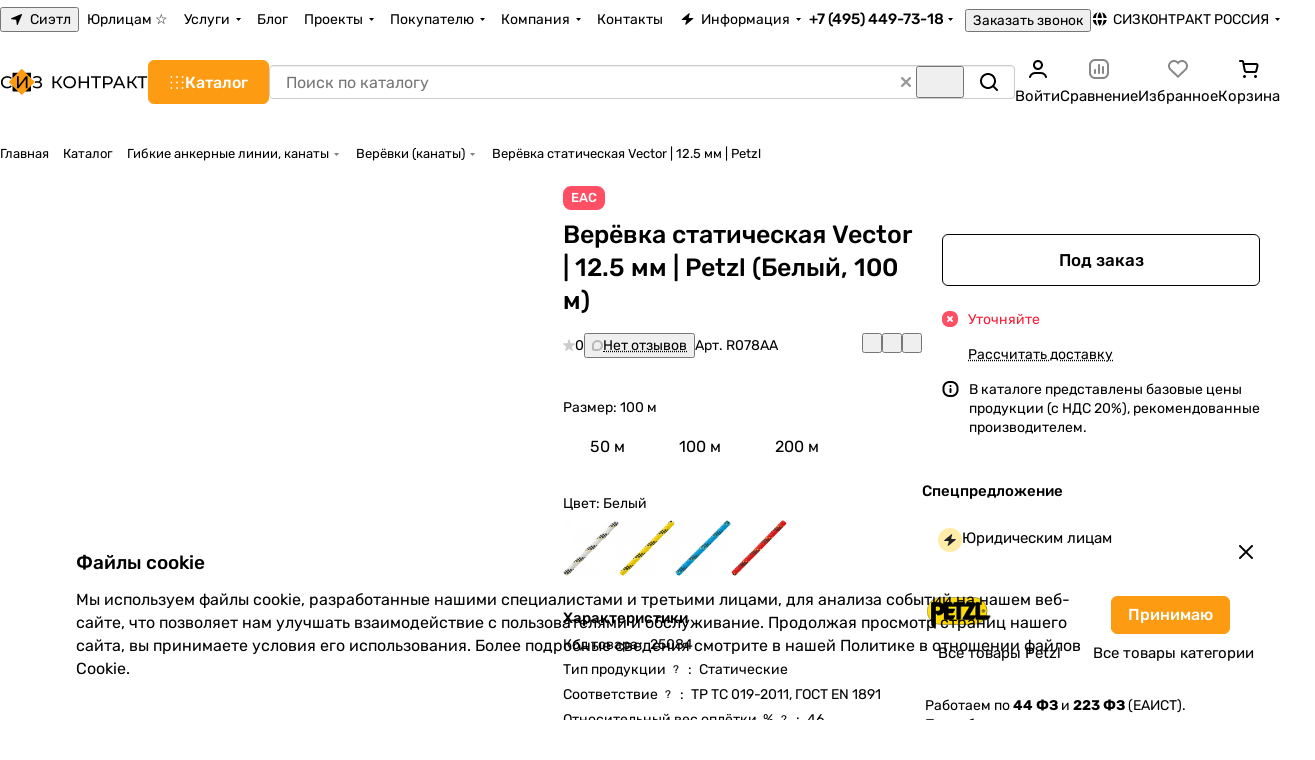

--- FILE ---
content_type: text/html; charset=UTF-8
request_url: https://sizcontract.ru/catalog/ropes_slings_cables/veryevki/veryevka_staticheskaya_vector_12_5_mm_petzl/
body_size: 57408
content:
<!DOCTYPE html>
<html xmlns="http://www.w3.org/1999/xhtml" xml:lang="ru" lang="ru" class="  ">
	<head><link rel="canonical" href="https://sizcontract.ru/catalog/ropes_slings_cables/veryevki/veryevka_staticheskaya_vector_12_5_mm_petzl/" />
		<title>Верёвка статическая Vector | 12.5 мм | Petzl, купить с доставкой по России. Цена производителя .</title>
		<meta name="viewport" content="initial-scale=1.0, width=device-width, maximum-scale=1" />
		<meta name="HandheldFriendly" content="true" />
		<meta name="yes" content="yes" />
		<meta name="apple-mobile-web-app-status-bar-style" content="black" />
		<meta name="SKYPE_TOOLBAR" content="SKYPE_TOOLBAR_PARSER_COMPATIBLE" />
		<meta http-equiv="Content-Type" content="text/html; charset=UTF-8" />
<meta name="keywords" content=", инструкция, сертификат, ТР ТС, сизконтракт, сиз от падения с высоты, средства индивидуальной защиты, Верёвки (канаты), Petzl, " />
<meta name="description" content="Большой диаметр каната обеспечивает высокую прочность и превосходный захват для работы с большими грузами.. Цена от производителя 'Petzl' . Купить оптом и в розницу с быстрой доставкой по России." />

<script data-skip-moving="true">(function(w, d) {var v = w.frameCacheVars = {"CACHE_MODE":"HTMLCACHE","storageBlocks":[],"dynamicBlocks":{"options-block":"d41d8cd98f00","rS0iwy":"d41d8cd98f00","header-regionality-block1":"3749e508401a","header-buffered-logo1":"8bc1802b4149","smartsearch-input--corp":"d41d8cd98f00","cabinet-link1":"d41d8cd98f00","compare-link1":"d41d8cd98f00","favorite-link1":"d41d8cd98f00","basket-link1":"d41d8cd98f00","header-buffered-fixed-logo1":"8bc1802b4149","cabinet-link2":"d41d8cd98f00","compare-link2":"d41d8cd98f00","favorite-link2":"d41d8cd98f00","basket-link2":"d41d8cd98f00","header-buffered-mobile-logo1":"8bc1802b4149","cabinet-link3":"d41d8cd98f00","compare-link3":"d41d8cd98f00","favorite-link3":"d41d8cd98f00","basket-link3":"d41d8cd98f00","mobilemenu__region1":"d41d8cd98f00","mobilemenu__cabinet1":"d41d8cd98f00","mobilemenu__compare1":"d41d8cd98f00","mobilemenu__favorite1":"d41d8cd98f00","mobilemenu__cart1":"d41d8cd98f00","area":"d41d8cd98f00","viewed-block":"d41d8cd98f00","cdmcEY":"d41d8cd98f00","bottom-panel-block":"d41d8cd98f00","wE9MHU":"d41d8cd98f00"},"AUTO_UPDATE":true,"AUTO_UPDATE_TTL":120,"version":2};var inv = false;if (v.AUTO_UPDATE === false){if (v.AUTO_UPDATE_TTL && v.AUTO_UPDATE_TTL > 0){var lm = Date.parse(d.lastModified);if (!isNaN(lm)){var td = new Date().getTime();if ((lm + v.AUTO_UPDATE_TTL * 1000) >= td){w.frameRequestStart = false;w.preventAutoUpdate = true;return;}inv = true;}}else{w.frameRequestStart = false;w.preventAutoUpdate = true;return;}}var r = w.XMLHttpRequest ? new XMLHttpRequest() : (w.ActiveXObject ? new w.ActiveXObject("Microsoft.XMLHTTP") : null);if (!r) { return; }w.frameRequestStart = true;var m = v.CACHE_MODE; var l = w.location; var x = new Date().getTime();var q = "?bxrand=" + x + (l.search.length > 0 ? "&" + l.search.substring(1) : "");var u = l.protocol + "//" + l.host + l.pathname + q;r.open("GET", u, true);r.setRequestHeader("BX-ACTION-TYPE", "get_dynamic");r.setRequestHeader("X-Bitrix-Composite", "get_dynamic");r.setRequestHeader("BX-CACHE-MODE", m);r.setRequestHeader("BX-CACHE-BLOCKS", v.dynamicBlocks ? JSON.stringify(v.dynamicBlocks) : "");if (inv){r.setRequestHeader("BX-INVALIDATE-CACHE", "Y");}try { r.setRequestHeader("BX-REF", d.referrer || "");} catch(e) {}if (m === "APPCACHE"){r.setRequestHeader("BX-APPCACHE-PARAMS", JSON.stringify(v.PARAMS));r.setRequestHeader("BX-APPCACHE-URL", v.PAGE_URL ? v.PAGE_URL : "");}r.onreadystatechange = function() {if (r.readyState != 4) { return; }var a = r.getResponseHeader("BX-RAND");var b = w.BX && w.BX.frameCache ? w.BX.frameCache : false;if (a != x || !((r.status >= 200 && r.status < 300) || r.status === 304 || r.status === 1223 || r.status === 0)){var f = {error:true, reason:a!=x?"bad_rand":"bad_status", url:u, xhr:r, status:r.status};if (w.BX && w.BX.ready && b){BX.ready(function() {setTimeout(function(){BX.onCustomEvent("onFrameDataRequestFail", [f]);}, 0);});}w.frameRequestFail = f;return;}if (b){b.onFrameDataReceived(r.responseText);if (!w.frameUpdateInvoked){b.update(false);}w.frameUpdateInvoked = true;}else{w.frameDataString = r.responseText;}};r.send();var p = w.performance;if (p && p.addEventListener && p.getEntries && p.setResourceTimingBufferSize){var e = 'resourcetimingbufferfull';var h = function() {if (w.BX && w.BX.frameCache && w.BX.frameCache.frameDataInserted){p.removeEventListener(e, h);}else {p.setResourceTimingBufferSize(p.getEntries().length + 50);}};p.addEventListener(e, h);}})(window, document);</script>
<script data-skip-moving="true">(function(w, d, n) {var cl = "bx-core";var ht = d.documentElement;var htc = ht ? ht.className : undefined;if (htc === undefined || htc.indexOf(cl) !== -1){return;}var ua = n.userAgent;if (/(iPad;)|(iPhone;)/i.test(ua)){cl += " bx-ios";}else if (/Windows/i.test(ua)){cl += ' bx-win';}else if (/Macintosh/i.test(ua)){cl += " bx-mac";}else if (/Linux/i.test(ua) && !/Android/i.test(ua)){cl += " bx-linux";}else if (/Android/i.test(ua)){cl += " bx-android";}cl += (/(ipad|iphone|android|mobile|touch)/i.test(ua) ? " bx-touch" : " bx-no-touch");cl += w.devicePixelRatio && w.devicePixelRatio >= 2? " bx-retina": " bx-no-retina";if (/AppleWebKit/.test(ua)){cl += " bx-chrome";}else if (/Opera/.test(ua)){cl += " bx-opera";}else if (/Firefox/.test(ua)){cl += " bx-firefox";}ht.className = htc ? htc + " " + cl : cl;})(window, document, navigator);</script>


<link href="/bitrix/js/intranet/intranet-common.min.css?166379478761199"  rel="stylesheet" />
<link href="/bitrix/js/ui/design-tokens/dist/ui.design-tokens.min.css?171652294823463"  rel="stylesheet" />
<link href="/bitrix/js/ui/fonts/opensans/ui.font.opensans.min.css?16637946582320"  rel="stylesheet" />
<link href="/bitrix/js/main/popup/dist/main.popup.bundle.min.css?175154898728056"  rel="stylesheet" />
<link href="/bitrix/cache/css/s1/aspro-premier/page_bf6d2a53c33e20ecbda7baedca45a32d/page_bf6d2a53c33e20ecbda7baedca45a32d_v1.css?1767090206143180"  rel="stylesheet" />
<link href="/bitrix/cache/css/s1/aspro-premier/default_58ca7fa1c5ec2d664d3afbf3f67a4995/default_58ca7fa1c5ec2d664d3afbf3f67a4995_v1.css?176709020610971"  rel="stylesheet" />
<link href="/bitrix/panel/main/popup.min.css?167171277420774"  rel="stylesheet" />
<link href="/bitrix/cache/css/s1/aspro-premier/default_f9d0d71ee9d661efbe788e2a39e7b063/default_f9d0d71ee9d661efbe788e2a39e7b063_v1.css?17670902063277"  rel="stylesheet" />
<link href="/bitrix/cache/css/s1/aspro-premier/default_c6a1a4e4c33db097fd60c2ae8e7a5c3d/default_c6a1a4e4c33db097fd60c2ae8e7a5c3d_v1.css?17670902062398"  rel="stylesheet" />
<link href="/bitrix/cache/css/s1/aspro-premier/template_4ab3f60bc11916305569313781a46d14/template_4ab3f60bc11916305569313781a46d14_v1.css?1767090206330700"  data-template-style="true" rel="stylesheet" />







<style>html {--theme-base-color:#fd9c12;--theme-base-opacity-color:#fd9c121a;--theme-more-color:#ffb400;--theme-text-transform:none;--theme-letter-spacing:normal;--theme-button-font-size:0%;--theme-button-color-light:var(--ON_toggle);--theme-button-color-dark:var(--OFF_toggle);--theme-button-padding-2px:0%;--theme-button-padding-1px:0%;--theme-button-border-radius:6px;--theme-sticker-border-radius:8px;--theme-outer-border-radius:12px;--theme-image-border-radius:12px;--theme-more-color-hue:42;--theme-more-color-saturation:100%;--theme-more-color-lightness:50%;--theme-base-color-hue:35;--theme-base-color-saturation:98%;--theme-base-color-lightness:53%;--theme-lightness-hover-diff:-6%;--theme-items-gap:16px;}</style>
<style>html {font-size:17px;--theme-font-family:Rubik;--theme-font-title-family:var(--theme-font-family);--theme-font-title-weight:500;}</style>
<style>html {--theme-page-width: 1464px;--theme-page-width-padding: 32px}</style>

                        <script data-skip-moving="true" src="/bitrix/js/main/jquery/jquery-3.6.0.min.js"></script>
            <script data-skip-moving="true" src="/bitrix/templates/aspro-premier/js/dotmenu.min.js?17314859136627"></script>
        
<link href="/bitrix/templates/aspro-premier/css/print.min.css?173148591213386" data-template-style="true" rel="stylesheet" media="print">
<script src="/bitrix/templates/aspro-premier/vendor/ls.unveilhooks.min.js" data-skip-moving="true" defer=""></script>
<script src="/bitrix/templates/aspro-premier/vendor/lazysizes.min.js" data-skip-moving="true" defer=""></script>
<link rel="shortcut icon" href="/favicon.svg" type="image/svg+xml" />
<link rel="apple-touch-icon" sizes="180x180" href="/upload/CPremier/243/813639cm9f3k8xblr3w3dreujdeu5gzm.svg" />
<meta property="og:description" content="Большой диаметр каната обеспечивает высокую прочность и превосходный захват для работы с большими грузами." />
<meta property="og:image" content="https://sizcontract.ru/upload/iblock/d53/d53c3e90412279d4394d54d1ae5dc97e.jpg" />
<link rel="image_src" href="https://sizcontract.ru/upload/iblock/d53/d53c3e90412279d4394d54d1ae5dc97e.jpg"  />
<meta property="og:title" content="Верёвка статическая Vector | 12.5 мм | Petzl, купить с доставкой по России. Цена производителя ." />
<meta property="og:type" content="website" />
<meta property="og:url" content="https://sizcontract.ru/catalog/ropes_slings_cables/veryevki/veryevka_staticheskaya_vector_12_5_mm_petzl/" />



				<style>html {--header-height:127px;}</style>                        <script data-skip-moving="true">
            var solutionName = 'arPremierOptions';
            var arAsproOptions = window[solutionName] = ({});
            var arAsproCounters = {};
            var arBasketItems = {};
        </script>
        <script src="/bitrix/templates/aspro-premier/js/setTheme.php?site_id=s1&site_dir=/" data-skip-moving="true"></script>
                <div id="bxdynamic_options-block_start" style="display:none"></div><div id="bxdynamic_options-block_end" style="display:none"></div>	</head>
	<body class="block-wo-title  site_s1   side_left hide_menu_page region_confirm_normal header_fill_ fixed_y mfixed_n mfixed_view_always title_position_left mmenu_leftside mheader-v1 footer-v3 fill_bg_ header-v1 title-v1 bottom-icons-panel_y catalog-img-aspect-normal grey-bg-goods-y with_order with_cabinet with_phones theme-light" id="main" data-site="/">
		<div class="bx_areas"></div>

		
		


		<div id="bxdynamic_rS0iwy_start" style="display:none"></div><div id="bxdynamic_rS0iwy_end" style="display:none"></div>		
		<div class="layout layout--left-column- flex-1">
			<div class="layout__right-column flexbox">
				<div id="panel"></div>
				
				<div class="body relative  hover_">
					<div class="body_media"></div>

										<div class="headers-container">
						<div class="title-v1" data-ajax-block="HEADER" data-ajax-callback="headerInit">
														
<header class="header header--narrow  ">
    <div class="header__inner header__inner--no-pt header__inner--bordered">
                
<div class="header__top-part header__section--transparent_underline header__top-part--menu-no-gap" data-ajax-load-block="HEADER_TOP_PART">
    <div class="maxwidth-theme maxwidth-theme--no-maxwidth-to-992 relative">
        <div class="line-block line-block--gap line-block--gap-16 line-block--gap line-block--justify-between ">
                                                                <div class="line-block__item icon-block--with_icon" data-ajax-load-block="HEADER_TOGGLE_REGION">
                                                    <div id="bxdynamic_header-regionality-block1_start" style="display:none"></div><div class="regions relative no-pointer-events">
				<button type="button" class="regions__chooser js_city_chooser js_city_change fill-dark-light-block btn--no-btn-appearance">
					<i class="svg inline icon-block__icon icon-block__icon--sm banner-light-icon-fill fill-dark-target inline " aria-hidden="true"><svg width="11" height="11" ><use xlink:href="/bitrix/templates/aspro-premier/images/svg/header_icons.svg?1759833063#region-sm"></use></svg></i>											<span class="regions__name icon-block__text font_13 color-dark-target link-opacity-color">
							Сан-Хосе						</span>
									</button>
			</div><div id="bxdynamic_header-regionality-block1_end" style="display:none"></div>                    
                    </div>

                                

                        <div class="line-block__item header-menu header-menu--long dotted-flex-1 hide-dotted">
                <nav class="mega-menu sliced">
                    
<div class="catalog_icons_">
	<div class="header-menu__wrapper">
								<div class="header-menu__item unvisible header-menu__item--first color-dark-parent fill-dark-parent-all">
														<a class="header-menu__link header-menu__link--top-level color-dark-target rounded-x light-opacity-hover dark_link fill-dark-light-block link-button-color-target" href="/sales/b2b/" title="Юрлицам &#9734;">
																		
												<span class="header-menu__title-wrapper icon-block flex-1 font_13">
							<span class="header-menu__title flex-1">
								Юрлицам &#9734;							</span>
													</span>
											</a>
																			</div>
											<div class="header-menu__item unvisible header-menu__item--dropdown color-dark-parent fill-dark-parent-all">
														<a class="header-menu__link header-menu__link--top-level color-dark-target rounded-x light-opacity-hover dark_link fill-dark-light-block link-button-color-target" href="/services/" title="Услуги">
																		
												<span class="header-menu__title-wrapper icon-block flex-1 font_13">
							<span class="header-menu__title flex-1">
								Услуги							</span>
															<i class="svg inline icon-block__icon icon-block__icon--dropdown header-menu__wide-submenu-right-arrow banner-light-icon-fill fill-dark-target fill-button-color-target inline " aria-hidden="true"><svg width="5" height="3" ><use xlink:href="/bitrix/templates/aspro-premier/images/svg/arrows.svg?1731485912#down"></use></svg></i>													</span>
											</a>
																						<div class="header-menu__dropdown-menu dropdown-menu-wrapper dropdown-menu-wrapper--visible theme-root dropdown-menu-wrapper--woffset">
						<div class="dropdown-menu-inner rounded-x">
							
							
							
														
														<ul class="header-menu__dropdown-menu-inner">
																																														<li class="header-menu__dropdown-item header-menu__dropdown-item--with-dropdown">
																						<a class="dropdown-menu-item no-decoration font_15 button-rounded-x fill-dark-light line-block line-block--gap line-block--gap-16" href="/services/postprodazhnyy_servis/">
												Постпродажный сервис																									<i class="svg inline  header-menu__dropdown-right-arrow inline " aria-hidden="true"><svg width="5" height="3" ><use xlink:href="/bitrix/templates/aspro-premier/images/svg/arrows.svg?1731485912#down"></use></svg></i>																							</a>

																																			<div class="header-menu__dropdown-menu header-menu__dropdown-menu--submenu dropdown-menu-wrapper dropdown-menu-wrapper--visible dropdown-menu-wrapper--woffset">
													<ul class="dropdown-menu-inner rounded-x">
																																												<li class="header-menu__dropdown-item">
																																<a class="dropdown-menu-item no-decoration font_15 button-rounded-x fill-dark-light" href="/services/postprodazhnyy_servis/periodicheskaya-proverka-siz/">
																	Проверка СИЗ от падения с высоты																																	</a>

																															</li>
																																												<li class="header-menu__dropdown-item">
																																<a class="dropdown-menu-item no-decoration font_15 button-rounded-x fill-dark-light" href="/services/postprodazhnyy_servis/napominanie-o-neobkhodimosti-proverki/">
																	Напоминание о проверке СИЗ																																	</a>

																															</li>
														
																											</ul>
												</div>
																					</li>
																																																							<li class="header-menu__dropdown-item header-menu__dropdown-item--with-dropdown">
																						<a class="dropdown-menu-item no-decoration font_15 button-rounded-x fill-dark-light line-block line-block--gap line-block--gap-16" href="/services/sistemy_bezopasnosti/">
												Системы безопасности																									<i class="svg inline  header-menu__dropdown-right-arrow inline " aria-hidden="true"><svg width="5" height="3" ><use xlink:href="/bitrix/templates/aspro-premier/images/svg/arrows.svg?1731485912#down"></use></svg></i>																							</a>

																																			<div class="header-menu__dropdown-menu header-menu__dropdown-menu--submenu dropdown-menu-wrapper dropdown-menu-wrapper--visible dropdown-menu-wrapper--woffset">
													<ul class="dropdown-menu-inner rounded-x">
																																												<li class="header-menu__dropdown-item">
																																<a class="dropdown-menu-item no-decoration font_15 button-rounded-x fill-dark-light" href="/services/sistemy_bezopasnosti/proektirovanie-i-montazh-statsionarnykh-ankernykh-liniy/">
																	Реализация систем безопасности																																	</a>

																															</li>
																																												<li class="header-menu__dropdown-item">
																																<a class="dropdown-menu-item no-decoration font_15 button-rounded-x fill-dark-light" href="/services/sistemy_bezopasnosti/ustanovka-sistem-evakuatsii-i-spaseniya/">
																	Реализация систем эвакуации и спасения																																	</a>

																															</li>
																																												<li class="header-menu__dropdown-item collapsed">
																																<a class="dropdown-menu-item no-decoration font_15 button-rounded-x fill-dark-light" href="/services/sistemy_bezopasnosti/otsenka-riskov/">
																	Оценка рисков на предприятии																																	</a>

																															</li>
														
																											</ul>
												</div>
																					</li>
																																																							<li class="header-menu__dropdown-item header-menu__dropdown-item--with-dropdown">
																						<a class="dropdown-menu-item no-decoration font_15 button-rounded-x fill-dark-light line-block line-block--gap line-block--gap-16" href="/services/uchebnye_poligony/">
												Учебные полигоны																									<i class="svg inline  header-menu__dropdown-right-arrow inline " aria-hidden="true"><svg width="5" height="3" ><use xlink:href="/bitrix/templates/aspro-premier/images/svg/arrows.svg?1731485912#down"></use></svg></i>																							</a>

																																			<div class="header-menu__dropdown-menu header-menu__dropdown-menu--submenu dropdown-menu-wrapper dropdown-menu-wrapper--visible dropdown-menu-wrapper--woffset">
													<ul class="dropdown-menu-inner rounded-x">
																																												<li class="header-menu__dropdown-item">
																																<a class="dropdown-menu-item no-decoration font_15 button-rounded-x fill-dark-light" href="/services/uchebnye_poligony/arenda-poligona/">
																	Аренда учебно-тренировочного полигона																																	</a>

																															</li>
																																												<li class="header-menu__dropdown-item">
																																<a class="dropdown-menu-item no-decoration font_15 button-rounded-x fill-dark-light" href="/services/uchebnye_poligony/proektirovanie-i-montazh-uchebno-trenirovochnykh-poligonov/">
																	Проектирование и монтаж учебно-тренировочных полигонов																																	</a>

																															</li>
														
																											</ul>
												</div>
																					</li>
																								</ul>

							
							
													</div>
					</div>
											</div>
											<div class="header-menu__item unvisible color-dark-parent fill-dark-parent-all">
														<a class="header-menu__link header-menu__link--top-level color-dark-target rounded-x light-opacity-hover dark_link fill-dark-light-block link-button-color-target" href="/blog/" title="Блог">
																		
												<span class="header-menu__title-wrapper icon-block flex-1 font_13">
							<span class="header-menu__title flex-1">
								Блог							</span>
													</span>
											</a>
																			</div>
											<div class="header-menu__item unvisible header-menu__item--dropdown color-dark-parent fill-dark-parent-all">
														<a class="header-menu__link header-menu__link--top-level color-dark-target rounded-x light-opacity-hover dark_link fill-dark-light-block link-button-color-target" href="/projects/" title="Проекты">
																		
												<span class="header-menu__title-wrapper icon-block flex-1 font_13">
							<span class="header-menu__title flex-1">
								Проекты							</span>
															<i class="svg inline icon-block__icon icon-block__icon--dropdown header-menu__wide-submenu-right-arrow banner-light-icon-fill fill-dark-target fill-button-color-target inline " aria-hidden="true"><svg width="5" height="3" ><use xlink:href="/bitrix/templates/aspro-premier/images/svg/arrows.svg?1731485912#down"></use></svg></i>													</span>
											</a>
																						<div class="header-menu__dropdown-menu dropdown-menu-wrapper dropdown-menu-wrapper--visible theme-root dropdown-menu-wrapper--woffset">
						<div class="dropdown-menu-inner rounded-x">
							
							
							
														
														<ul class="header-menu__dropdown-menu-inner">
																																														<li class="header-menu__dropdown-item header-menu__dropdown-item--with-dropdown">
																						<a class="dropdown-menu-item no-decoration font_15 button-rounded-x fill-dark-light line-block line-block--gap line-block--gap-16" href="/projects/realizatsiya-sistem-bezopasnosti/">
												Системы безопасности																									<i class="svg inline  header-menu__dropdown-right-arrow inline " aria-hidden="true"><svg width="5" height="3" ><use xlink:href="/bitrix/templates/aspro-premier/images/svg/arrows.svg?1731485912#down"></use></svg></i>																							</a>

																																			<div class="header-menu__dropdown-menu header-menu__dropdown-menu--submenu dropdown-menu-wrapper dropdown-menu-wrapper--visible dropdown-menu-wrapper--woffset">
													<ul class="dropdown-menu-inner rounded-x">
																																												<li class="header-menu__dropdown-item">
																																<a class="dropdown-menu-item no-decoration font_15 button-rounded-x fill-dark-light" href="/projects/realizatsiya-sistem-bezopasnosti/ankernaya-liniya-delta-plus-na-zui-tokk/">
																	Анкерная линия Delta Plus на ЗУИ ТОКК																																	</a>

																															</li>
																																												<li class="header-menu__dropdown-item">
																																<a class="dropdown-menu-item no-decoration font_15 button-rounded-x fill-dark-light" href="/projects/realizatsiya-sistem-bezopasnosti/ankernaya-liniya-vento-na-zmk/">
																	Анкерная линия Vento на ЗМК																																	</a>

																															</li>
																																												<li class="header-menu__dropdown-item collapsed">
																																<a class="dropdown-menu-item no-decoration font_15 button-rounded-x fill-dark-light" href="/projects/realizatsiya-sistem-bezopasnosti/ankernye-linii-tractel-dlya-raboty-na-oborudovanii/">
																	Анкерные линии Tractel для работы на оборудовании																																	</a>

																															</li>
																																												<li class="header-menu__dropdown-item collapsed">
																																<a class="dropdown-menu-item no-decoration font_15 button-rounded-x fill-dark-light" href="/projects/realizatsiya-sistem-bezopasnosti/ankernye_linii_v_nizhnem_tagile/">
																	Анкерные линии в Нижнем Тагиле																																	</a>

																															</li>
																																												<li class="header-menu__dropdown-item collapsed">
																																<a class="dropdown-menu-item no-decoration font_15 button-rounded-x fill-dark-light" href="/projects/realizatsiya-sistem-bezopasnosti/ankernye_linii_high_safety_galereya_v_tsekhe_obsluzhivaniya_zhd_sostavov/">
																	Анкерные линии в цехе обслуживания жд составов																																	</a>

																															</li>
																																												<li class="header-menu__dropdown-item collapsed">
																																<a class="dropdown-menu-item no-decoration font_15 button-rounded-x fill-dark-light" href="/projects/realizatsiya-sistem-bezopasnosti/ankernye-linii-dlya-raboty-na-samolyetakh/">
																	Анкерные линии для работы на самолётах																																	</a>

																															</li>
																																												<li class="header-menu__dropdown-item collapsed">
																																<a class="dropdown-menu-item no-decoration font_15 button-rounded-x fill-dark-light" href="/projects/realizatsiya-sistem-bezopasnosti/montazh_promyshlennykh_alpinistov/">
																	Анкерные линии для работы промышленных альпинистов																																	</a>

																															</li>
																																												<li class="header-menu__dropdown-item collapsed">
																																<a class="dropdown-menu-item no-decoration font_15 button-rounded-x fill-dark-light" href="/projects/realizatsiya-sistem-bezopasnosti/ankernye_linii_na_solnechnykh_batarey/">
																	Анкерные линии на кровле из солнечных батарей																																	</a>

																															</li>
																																												<li class="header-menu__dropdown-item collapsed">
																																<a class="dropdown-menu-item no-decoration font_15 button-rounded-x fill-dark-light" href="/projects/realizatsiya-sistem-bezopasnosti/ankernye_linii_na_stantsii_naliva/">
																	Анкерные линии на станции налива																																	</a>

																															</li>
																																												<li class="header-menu__dropdown-item collapsed">
																																<a class="dropdown-menu-item no-decoration font_15 button-rounded-x fill-dark-light" href="/projects/realizatsiya-sistem-bezopasnosti/ankernye_linii_na_stantsii_naliva_zhd_tsistern/">
																	Анкерные линии на станции налива жд цистерн																																	</a>

																															</li>
																																												<li class="header-menu__dropdown-item collapsed">
																																<a class="dropdown-menu-item no-decoration font_15 button-rounded-x fill-dark-light" href="/projects/realizatsiya-sistem-bezopasnosti/vertikalnaya_sistema_dostupa_i_strakhovki/">
																	Вертикальная система доступа и страховки																																	</a>

																															</li>
																																												<li class="header-menu__dropdown-item collapsed">
																																<a class="dropdown-menu-item no-decoration font_15 button-rounded-x fill-dark-light" href="/projects/realizatsiya-sistem-bezopasnosti/zhyestkaya-ankernaya-liniya-dvutavr-na-oporakh/">
																	Жёсткая анкерная линия Двутавр на опорах																																	</a>

																															</li>
																																												<li class="header-menu__dropdown-item collapsed">
																																<a class="dropdown-menu-item no-decoration font_15 button-rounded-x fill-dark-light" href="/projects/realizatsiya-sistem-bezopasnosti/zhyestkaya-ankernaya-liniya-dlya-promyshlennykh-alpinistov/">
																	Жёсткая анкерная линия для промышленных альпинистов																																	</a>

																															</li>
																																												<li class="header-menu__dropdown-item collapsed">
																																<a class="dropdown-menu-item no-decoration font_15 button-rounded-x fill-dark-light" href="/projects/realizatsiya-sistem-bezopasnosti/montazh_ankernoy_linii_delta_plus_na_myagkuyu_krovlyu/">
																	Монтаж анкерной линии Delta Plus на мягкую кровлю																																	</a>

																															</li>
																																												<li class="header-menu__dropdown-item collapsed">
																																<a class="dropdown-menu-item no-decoration font_15 button-rounded-x fill-dark-light" href="/projects/realizatsiya-sistem-bezopasnosti/montazh_ankernykh_liniy_na_altae/">
																	Монтаж анкерных линий на Алтае																																	</a>

																															</li>
																																												<li class="header-menu__dropdown-item collapsed">
																																<a class="dropdown-menu-item no-decoration font_15 button-rounded-x fill-dark-light" href="/projects/realizatsiya-sistem-bezopasnosti/montazh-ankernykh-liniy-na-burovye-vyshki/">
																	Монтаж анкерных линий на буровые вышки																																	</a>

																															</li>
																																												<li class="header-menu__dropdown-item collapsed">
																																<a class="dropdown-menu-item no-decoration font_15 button-rounded-x fill-dark-light" href="/projects/realizatsiya-sistem-bezopasnosti/montazh_ankernykh_liniy_na_krovlyakh_predpriyatiya/">
																	Монтаж анкерных линий на кровлях предприятия																																	</a>

																															</li>
																																												<li class="header-menu__dropdown-item collapsed">
																																<a class="dropdown-menu-item no-decoration font_15 button-rounded-x fill-dark-light" href="/projects/realizatsiya-sistem-bezopasnosti/ankernye_ustroystva_na_domennykh_pechakh/">
																	Опорные анкерные устройства на доменных печах																																	</a>

																															</li>
																																												<li class="header-menu__dropdown-item collapsed">
																																<a class="dropdown-menu-item no-decoration font_15 button-rounded-x fill-dark-light" href="/projects/realizatsiya-sistem-bezopasnosti/proektirovanie_i_montazh_dvukh_liniy_na_podkranovye_puti/">
																	Проектирование и монтаж двух линий на подкрановые пути																																	</a>

																															</li>
																																												<li class="header-menu__dropdown-item collapsed">
																																<a class="dropdown-menu-item no-decoration font_15 button-rounded-x fill-dark-light" href="/projects/realizatsiya-sistem-bezopasnosti/proektirovanie-postavka-montazh-dvutavr/">
																	Проектирование, поставка и монтаж жёсткой анкерной линии Двутавр																																	</a>

																															</li>
																																												<li class="header-menu__dropdown-item collapsed">
																																<a class="dropdown-menu-item no-decoration font_15 button-rounded-x fill-dark-light" href="/projects/realizatsiya-sistem-bezopasnosti/protivovesnaya-sistema-bezopasnosti/">
																	Противовесная система безопасности для работы на высоте																																	</a>

																															</li>
																																												<li class="header-menu__dropdown-item collapsed">
																																<a class="dropdown-menu-item no-decoration font_15 button-rounded-x fill-dark-light" href="/projects/realizatsiya-sistem-bezopasnosti/sistema-bezopasnosti-dlya-raboty-na-avtotsisternakh/">
																	Система безопасности для работы на автоцистернах																																	</a>

																															</li>
																																												<li class="header-menu__dropdown-item collapsed">
																																<a class="dropdown-menu-item no-decoration font_15 button-rounded-x fill-dark-light" href="/projects/realizatsiya-sistem-bezopasnosti/sistema_bezopasnosti_dlya_raboty_na_krovle_v_ufe/">
																	Система безопасности для работы на кровле в Уфе																																	</a>

																															</li>
																																												<li class="header-menu__dropdown-item collapsed">
																																<a class="dropdown-menu-item no-decoration font_15 button-rounded-x fill-dark-light" href="/projects/realizatsiya-sistem-bezopasnosti/sistema_bezopasnosti_na_krovle_s_pvkh_membranoy/">
																	Система безопасности на кровле с ПВХ мембраной																																	</a>

																															</li>
																																												<li class="header-menu__dropdown-item collapsed">
																																<a class="dropdown-menu-item no-decoration font_15 button-rounded-x fill-dark-light" href="/projects/realizatsiya-sistem-bezopasnosti/sistema_bezopasnosti_na_krovlyakh_gardian_rostov/">
																	Система безопасности на кровлях Гардиан Ростов																																	</a>

																															</li>
																																												<li class="header-menu__dropdown-item collapsed">
																																<a class="dropdown-menu-item no-decoration font_15 button-rounded-x fill-dark-light" href="/projects/realizatsiya-sistem-bezopasnosti/sistemy-bezopasnosti-na-baze-protivovesnykh-vspomogatelnykh-konstruktsiy/">
																	Системы безопасности на базе противовесных вспомогательных конструкций																																	</a>

																															</li>
																																												<li class="header-menu__dropdown-item collapsed">
																																<a class="dropdown-menu-item no-decoration font_15 button-rounded-x fill-dark-light" href="/projects/realizatsiya-sistem-bezopasnosti/sistemy_bezopasnosti_na_serii_dvuskatnykh_krovel/">
																	Системы безопасности на серии двускатных кровель																																	</a>

																															</li>
																																												<li class="header-menu__dropdown-item collapsed">
																																<a class="dropdown-menu-item no-decoration font_15 button-rounded-x fill-dark-light" href="/projects/realizatsiya-sistem-bezopasnosti/statsionarnaya-ankernaya-liniya-na-myagkoy-krovle/">
																	Стационарная анкерная линия на мягкой кровле																																	</a>

																															</li>
																																												<li class="header-menu__dropdown-item collapsed">
																																<a class="dropdown-menu-item no-decoration font_15 button-rounded-x fill-dark-light" href="/projects/realizatsiya-sistem-bezopasnosti/statsionarnye_sistemy_v_bashkirii/">
																	Стационарные системы безопасности на эстакадах в Башкирии																																	</a>

																															</li>
																																												<li class="header-menu__dropdown-item collapsed">
																																<a class="dropdown-menu-item no-decoration font_15 button-rounded-x fill-dark-light" href="/projects/realizatsiya-sistem-bezopasnosti/ankernaya_liniya_high_safety_galereya_na_stantsii_naliva_oleuma/">
																	Анкерная линия на станции налива олеума																																	</a>

																															</li>
																																												<li class="header-menu__dropdown-item collapsed">
																																<a class="dropdown-menu-item no-decoration font_15 button-rounded-x fill-dark-light" href="/projects/realizatsiya-sistem-bezopasnosti/ankernye-linii-high-safety-most-na-dvuskatnoy-krovle/">
																	Анкерные линии на двускатной кровле																																	</a>

																															</li>
																																												<li class="header-menu__dropdown-item collapsed">
																																<a class="dropdown-menu-item no-decoration font_15 button-rounded-x fill-dark-light" href="/projects/realizatsiya-sistem-bezopasnosti/ankernye-linii-na-podkranovykh-putyakh/">
																	Анкерные линии на подкрановых путях Газпром Салават																																	</a>

																															</li>
																																												<li class="header-menu__dropdown-item collapsed">
																																<a class="dropdown-menu-item no-decoration font_15 button-rounded-x fill-dark-light" href="/projects/realizatsiya-sistem-bezopasnosti/montazh-statsionarnykh-ankernykh-liniy-na-jti-elets/">
																	Монтаж систем безопасноси на JTI Елец																																	</a>

																															</li>
																																												<li class="header-menu__dropdown-item collapsed">
																																<a class="dropdown-menu-item no-decoration font_15 button-rounded-x fill-dark-light" href="/projects/realizatsiya-sistem-bezopasnosti/sistema-bezopasnosti-na-ruskhimset/">
																	Система безопасности на РУСХИМСЕТЬ																																	</a>

																															</li>
																																												<li class="header-menu__dropdown-item collapsed">
																																<a class="dropdown-menu-item no-decoration font_15 button-rounded-x fill-dark-light" href="/projects/realizatsiya-sistem-bezopasnosti/ankernye-linii-na-skatnykh-krovlyakh/">
																	Анкерные линии на скатных кровлях																																	</a>

																															</li>
																																												<li class="header-menu__dropdown-item collapsed">
																																<a class="dropdown-menu-item no-decoration font_15 button-rounded-x fill-dark-light" href="/projects/realizatsiya-sistem-bezopasnosti/montazh-ankernykh-ustroystv-aist-na-zhk-sky-house/">
																	Монтаж анкерных устройств АИСТ на ЖК SKY HOUSE																																	</a>

																															</li>
																																												<li class="header-menu__dropdown-item collapsed">
																																<a class="dropdown-menu-item no-decoration font_15 button-rounded-x fill-dark-light" href="/projects/realizatsiya-sistem-bezopasnosti/montazh-ankernykh-dlya-raboty-alpinistov/">
																	Монтаж анкерных устройств для работы промышленных альпинистов																																	</a>

																															</li>
																																												<li class="header-menu__dropdown-item collapsed">
																																<a class="dropdown-menu-item no-decoration font_15 button-rounded-x fill-dark-light" href="/projects/realizatsiya-sistem-bezopasnosti/razrabotka-sistemy-dostupa-i-bezopasnoy-raboty-v-pavilone-russkiy-atom/">
																	Разработка системы доступа и безопасной работы в павильоне 																																	</a>

																															</li>
																																												<li class="header-menu__dropdown-item collapsed">
																																<a class="dropdown-menu-item no-decoration font_15 button-rounded-x fill-dark-light" href="/projects/realizatsiya-sistem-bezopasnosti/gardian-rostov/">
																	Монтаж систем безопасности Гардиан Ростов																																	</a>

																															</li>
																																												<li class="header-menu__dropdown-item collapsed">
																																<a class="dropdown-menu-item no-decoration font_15 button-rounded-x fill-dark-light" href="/projects/realizatsiya-sistem-bezopasnosti/montazh-sistem-bezopasnosti-na-gardian-ryazan/">
																	Монтаж систем безопасности на Гардиан Рязань																																	</a>

																															</li>
																																												<li class="header-menu__dropdown-item collapsed">
																																<a class="dropdown-menu-item no-decoration font_15 button-rounded-x fill-dark-light" href="/projects/realizatsiya-sistem-bezopasnosti/lukoyl-zapadnaya-sibir/">
																	Системы для Лукойл, Западная Сибирь																																	</a>

																															</li>
																																												<li class="header-menu__dropdown-item collapsed">
																																<a class="dropdown-menu-item no-decoration font_15 button-rounded-x fill-dark-light" href="/projects/realizatsiya-sistem-bezopasnosti/ankernaya-linii-high-safety-most-dlya-renco-kat/">
																	Анкерная линия High Safety Most для Renco-Kat																																	</a>

																															</li>
																																												<li class="header-menu__dropdown-item collapsed">
																																<a class="dropdown-menu-item no-decoration font_15 button-rounded-x fill-dark-light" href="/projects/realizatsiya-sistem-bezopasnosti/ankernye_linii_na_kran_v_dubne/">
																	Анкерные линии на кран в Дубне																																	</a>

																															</li>
																																												<li class="header-menu__dropdown-item collapsed">
																																<a class="dropdown-menu-item no-decoration font_15 button-rounded-x fill-dark-light" href="/projects/realizatsiya-sistem-bezopasnosti/obsluzhivanie-kremlyevskikh-zvyezd/">
																	Система доступа на звёздах Кремля																																	</a>

																															</li>
														
																											</ul>
												</div>
																					</li>
																																																							<li class="header-menu__dropdown-item header-menu__dropdown-item--with-dropdown">
																						<a class="dropdown-menu-item no-decoration font_15 button-rounded-x fill-dark-light line-block line-block--gap line-block--gap-16" href="/projects/promyshlennyy-alpinizm/">
												Промышленный альпинизм																									<i class="svg inline  header-menu__dropdown-right-arrow inline " aria-hidden="true"><svg width="5" height="3" ><use xlink:href="/bitrix/templates/aspro-premier/images/svg/arrows.svg?1731485912#down"></use></svg></i>																							</a>

																																			<div class="header-menu__dropdown-menu header-menu__dropdown-menu--submenu dropdown-menu-wrapper dropdown-menu-wrapper--visible dropdown-menu-wrapper--woffset">
													<ul class="dropdown-menu-inner rounded-x">
																																												<li class="header-menu__dropdown-item">
																																<a class="dropdown-menu-item no-decoration font_15 button-rounded-x fill-dark-light" href="/projects/promyshlennyy-alpinizm/zamena_stekla_na_golden_geyt/">
																	Замена стекла на Голден Гейт																																	</a>

																															</li>
																																												<li class="header-menu__dropdown-item">
																																<a class="dropdown-menu-item no-decoration font_15 button-rounded-x fill-dark-light" href="/projects/promyshlennyy-alpinizm/montazh-antenn-na-tets-27/">
																	Монтаж антенн на ТЭЦ-27																																	</a>

																															</li>
																																												<li class="header-menu__dropdown-item collapsed">
																																<a class="dropdown-menu-item no-decoration font_15 button-rounded-x fill-dark-light" href="/projects/promyshlennyy-alpinizm/montazh-komponentov-sotovoy-svyazi/">
																	Монтаж компонентов сотовой связи																																	</a>

																															</li>
																																												<li class="header-menu__dropdown-item collapsed">
																																<a class="dropdown-menu-item no-decoration font_15 button-rounded-x fill-dark-light" href="/projects/promyshlennyy-alpinizm/montazh-steklopaketov-na-zhk-sadovye-kvartaly/">
																	Монтаж стеклопакетов на ЖК «Садовые кварталы»																																	</a>

																															</li>
																																												<li class="header-menu__dropdown-item collapsed">
																																<a class="dropdown-menu-item no-decoration font_15 button-rounded-x fill-dark-light" href="/projects/promyshlennyy-alpinizm/vantovyy-most-v-sankt-peterburge/">
																	Вантовый мост в Санкт-Петербурге																																	</a>

																															</li>
																																												<li class="header-menu__dropdown-item collapsed">
																																<a class="dropdown-menu-item no-decoration font_15 button-rounded-x fill-dark-light" href="/projects/promyshlennyy-alpinizm/montazh-banernoy-setki-na-zil/">
																	Монтаж банерной сетки на ЗИЛ																																	</a>

																															</li>
																																												<li class="header-menu__dropdown-item collapsed">
																																<a class="dropdown-menu-item no-decoration font_15 button-rounded-x fill-dark-light" href="/projects/promyshlennyy-alpinizm/montazh-na-tts-rivera/">
																	Монтаж на ТЦ «Ривьера»																																	</a>

																															</li>
																																												<li class="header-menu__dropdown-item collapsed">
																																<a class="dropdown-menu-item no-decoration font_15 button-rounded-x fill-dark-light" href="/projects/promyshlennyy-alpinizm/shakhta-lifta-v-sheremetevo/">
																	Шахта лифта в Шереметьево																																	</a>

																															</li>
														
																											</ul>
												</div>
																					</li>
																																																							<li class="header-menu__dropdown-item header-menu__dropdown-item--with-dropdown">
																						<a class="dropdown-menu-item no-decoration font_15 button-rounded-x fill-dark-light line-block line-block--gap line-block--gap-16" href="/projects/organizatsiya-podyema-gruzov/">
												Подъём грузов																									<i class="svg inline  header-menu__dropdown-right-arrow inline " aria-hidden="true"><svg width="5" height="3" ><use xlink:href="/bitrix/templates/aspro-premier/images/svg/arrows.svg?1731485912#down"></use></svg></i>																							</a>

																																			<div class="header-menu__dropdown-menu header-menu__dropdown-menu--submenu dropdown-menu-wrapper dropdown-menu-wrapper--visible dropdown-menu-wrapper--woffset">
													<ul class="dropdown-menu-inner rounded-x">
																																												<li class="header-menu__dropdown-item">
																																<a class="dropdown-menu-item no-decoration font_15 button-rounded-x fill-dark-light" href="/projects/organizatsiya-podyema-gruzov/gruzopodyemnaya-liniya-na-vulkane/">
																	Грузоподъёмная линия на вулкане																																	</a>

																															</li>
																																												<li class="header-menu__dropdown-item">
																																<a class="dropdown-menu-item no-decoration font_15 button-rounded-x fill-dark-light" href="/projects/organizatsiya-podyema-gruzov/podyem_i_montazh_obemnykh_bukv_na_zhk_mendeleev/">
																	Подъём и монтаж объёмных букв на ЖК Менделеев																																	</a>

																															</li>
																																												<li class="header-menu__dropdown-item collapsed">
																																<a class="dropdown-menu-item no-decoration font_15 button-rounded-x fill-dark-light" href="/projects/organizatsiya-podyema-gruzov/podyem_konstruktsiy_dlya_gk_lider_grupp/">
																	Подъём конструкций для ГК Лидер Групп																																	</a>

																															</li>
														
																											</ul>
												</div>
																					</li>
																																																							<li class="header-menu__dropdown-item header-menu__dropdown-item--with-dropdown">
																						<a class="dropdown-menu-item no-decoration font_15 button-rounded-x fill-dark-light line-block line-block--gap line-block--gap-16" href="/projects/uchebno-trenirovochnye-poligony/">
												Полигоны																									<i class="svg inline  header-menu__dropdown-right-arrow inline " aria-hidden="true"><svg width="5" height="3" ><use xlink:href="/bitrix/templates/aspro-premier/images/svg/arrows.svg?1731485912#down"></use></svg></i>																							</a>

																																			<div class="header-menu__dropdown-menu header-menu__dropdown-menu--submenu dropdown-menu-wrapper dropdown-menu-wrapper--visible dropdown-menu-wrapper--woffset">
													<ul class="dropdown-menu-inner rounded-x">
																																												<li class="header-menu__dropdown-item">
																																<a class="dropdown-menu-item no-decoration font_15 button-rounded-x fill-dark-light" href="/projects/uchebno-trenirovochnye-poligony/montazh_uchebno_trenirovochnogo_poligona_dlya_rosatom/">
																	Монтаж учебно-тренировочного полигона для Росатом																																	</a>

																															</li>
																																												<li class="header-menu__dropdown-item">
																																<a class="dropdown-menu-item no-decoration font_15 button-rounded-x fill-dark-light" href="/projects/uchebno-trenirovochnye-poligony/montazh-uchebno-trenirovochnogo-poligona-dlya-tekhnoavia/">
																	Монтаж учебно-тренировочного полигона для ТехноАвиа																																	</a>

																															</li>
																																												<li class="header-menu__dropdown-item collapsed">
																																<a class="dropdown-menu-item no-decoration font_15 button-rounded-x fill-dark-light" href="/projects/uchebno-trenirovochnye-poligony/uchebno_trenirovochnyy_poligon_v_aksu/">
																	Учебно-тренировочный полигон в Аксу																																	</a>

																															</li>
																																												<li class="header-menu__dropdown-item collapsed">
																																<a class="dropdown-menu-item no-decoration font_15 button-rounded-x fill-dark-light" href="/projects/uchebno-trenirovochnye-poligony/uchebno_trenirovochnyy_poligon_v_lisakovske/">
																	Учебно-тренировочный полигон в Лисаковске																																	</a>

																															</li>
																																												<li class="header-menu__dropdown-item collapsed">
																																<a class="dropdown-menu-item no-decoration font_15 button-rounded-x fill-dark-light" href="/projects/uchebno-trenirovochnye-poligony/uchebno_trenirovochnyy_poligon_v_pavlodare/">
																	Учебно-тренировочный полигон в Павлодаре																																	</a>

																															</li>
																																												<li class="header-menu__dropdown-item collapsed">
																																<a class="dropdown-menu-item no-decoration font_15 button-rounded-x fill-dark-light" href="/projects/uchebno-trenirovochnye-poligony/uchebno_trenirovochnyy_poligon_na_paz/">
																	Учебно-тренировочный полигон на заводе																																	</a>

																															</li>
																																												<li class="header-menu__dropdown-item collapsed">
																																<a class="dropdown-menu-item no-decoration font_15 button-rounded-x fill-dark-light" href="/projects/uchebno-trenirovochnye-poligony/uchebno-trenirovochnyy-poligon-na-predpriyatii/">
																	Учебно-тренировочный полигон на предприятии																																	</a>

																															</li>
																																												<li class="header-menu__dropdown-item collapsed">
																																<a class="dropdown-menu-item no-decoration font_15 button-rounded-x fill-dark-light" href="/projects/uchebno-trenirovochnye-poligony/uchebno_trenirovochnyy_poligon_v_shebarul/">
																	Учебно-тренировочный полигон в Шубарколь																																	</a>

																															</li>
														
																											</ul>
												</div>
																					</li>
																								</ul>

							
							
													</div>
					</div>
											</div>
											<div class="header-menu__item unvisible header-menu__item--dropdown color-dark-parent fill-dark-parent-all">
														<a class="header-menu__link header-menu__link--top-level color-dark-target rounded-x light-opacity-hover dark_link fill-dark-light-block link-button-color-target" href="/help/" title="Покупателю">
																		
												<span class="header-menu__title-wrapper icon-block flex-1 font_13">
							<span class="header-menu__title flex-1">
								Покупателю							</span>
															<i class="svg inline icon-block__icon icon-block__icon--dropdown header-menu__wide-submenu-right-arrow banner-light-icon-fill fill-dark-target fill-button-color-target inline " aria-hidden="true"><svg width="5" height="3" ><use xlink:href="/bitrix/templates/aspro-premier/images/svg/arrows.svg?1731485912#down"></use></svg></i>													</span>
											</a>
																						<div class="header-menu__dropdown-menu dropdown-menu-wrapper dropdown-menu-wrapper--visible theme-root dropdown-menu-wrapper--woffset">
						<div class="dropdown-menu-inner rounded-x">
							
							
							
														
														<ul class="header-menu__dropdown-menu-inner">
																																														<li class="header-menu__dropdown-item">
																						<a class="dropdown-menu-item no-decoration font_15 button-rounded-x fill-dark-light line-block line-block--gap line-block--gap-16" href="/help/opt/">
												Юридическим лицам																							</a>

																					</li>
																																																							<li class="header-menu__dropdown-item">
																						<a class="dropdown-menu-item no-decoration font_15 button-rounded-x fill-dark-light line-block line-block--gap line-block--gap-16" href="/help/send/">
												Оформление заказа																							</a>

																					</li>
																																																							<li class="header-menu__dropdown-item">
																						<a class="dropdown-menu-item no-decoration font_15 button-rounded-x fill-dark-light line-block line-block--gap line-block--gap-16" href="/help/payment/">
												Оплата, отгрузка																							</a>

																					</li>
																																																							<li class="header-menu__dropdown-item">
																						<a class="dropdown-menu-item no-decoration font_15 button-rounded-x fill-dark-light line-block line-block--gap line-block--gap-16" href="/help/delivery/">
												Доставка и самовывоз																							</a>

																					</li>
																																																							<li class="header-menu__dropdown-item">
																						<a class="dropdown-menu-item no-decoration font_15 button-rounded-x fill-dark-light line-block line-block--gap line-block--gap-16" href="/help/warranty/">
												Гарантия																							</a>

																					</li>
																																																							<li class="header-menu__dropdown-item">
																						<a class="dropdown-menu-item no-decoration font_15 button-rounded-x fill-dark-light line-block line-block--gap line-block--gap-16" href="/help/docs/">
												Сопроводительные документы																							</a>

																					</li>
																								</ul>

							
							
													</div>
					</div>
											</div>
											<div class="header-menu__item unvisible header-menu__item--dropdown color-dark-parent fill-dark-parent-all">
														<a class="header-menu__link header-menu__link--top-level color-dark-target rounded-x light-opacity-hover dark_link fill-dark-light-block link-button-color-target" href="/company/" title="Компания">
																		
												<span class="header-menu__title-wrapper icon-block flex-1 font_13">
							<span class="header-menu__title flex-1">
								Компания							</span>
															<i class="svg inline icon-block__icon icon-block__icon--dropdown header-menu__wide-submenu-right-arrow banner-light-icon-fill fill-dark-target fill-button-color-target inline " aria-hidden="true"><svg width="5" height="3" ><use xlink:href="/bitrix/templates/aspro-premier/images/svg/arrows.svg?1731485912#down"></use></svg></i>													</span>
											</a>
																						<div class="header-menu__dropdown-menu dropdown-menu-wrapper dropdown-menu-wrapper--visible theme-root dropdown-menu-wrapper--woffset">
						<div class="dropdown-menu-inner rounded-x">
							
							
							
														
														<ul class="header-menu__dropdown-menu-inner">
																																														<li class="header-menu__dropdown-item">
																						<a class="dropdown-menu-item no-decoration font_15 button-rounded-x fill-dark-light line-block line-block--gap line-block--gap-16" href="/company/docs/">
												Реквизиты, документы																							</a>

																					</li>
																																																							<li class="header-menu__dropdown-item">
																						<a class="dropdown-menu-item no-decoration font_15 button-rounded-x fill-dark-light line-block line-block--gap line-block--gap-16" href="/company/staff/">
												Сотрудники																							</a>

																					</li>
																																																							<li class="header-menu__dropdown-item">
																						<a class="dropdown-menu-item no-decoration font_15 button-rounded-x fill-dark-light line-block line-block--gap line-block--gap-16" href="/company/vacancy/">
												Вакансии																							</a>

																					</li>
																																																							<li class="header-menu__dropdown-item">
																						<a class="dropdown-menu-item no-decoration font_15 button-rounded-x fill-dark-light line-block line-block--gap line-block--gap-16" href="/company/licenses/">
												Лицензии и сертификаты																							</a>

																					</li>
																																																							<li class="header-menu__dropdown-item">
																						<a class="dropdown-menu-item no-decoration font_15 button-rounded-x fill-dark-light line-block line-block--gap line-block--gap-16" href="/company/partners/">
												Партнёры																							</a>

																					</li>
																																																							<li class="header-menu__dropdown-item">
																						<a class="dropdown-menu-item no-decoration font_15 button-rounded-x fill-dark-light line-block line-block--gap line-block--gap-16" href="/company/reviews/">
												Отзывы																							</a>

																					</li>
																																																							<li class="header-menu__dropdown-item">
																						<a class="dropdown-menu-item no-decoration font_15 button-rounded-x fill-dark-light line-block line-block--gap line-block--gap-16" href="/include/licenses_detail.php">
												Правовая информация																							</a>

																					</li>
																								</ul>

							
							
													</div>
					</div>
											</div>
											<div class="header-menu__item unvisible color-dark-parent fill-dark-parent-all">
														<a class="header-menu__link header-menu__link--top-level color-dark-target rounded-x light-opacity-hover dark_link fill-dark-light-block link-button-color-target" href="/contacts/" title="Контакты">
																		
												<span class="header-menu__title-wrapper icon-block flex-1 font_13">
							<span class="header-menu__title flex-1">
								Контакты							</span>
													</span>
											</a>
																			</div>
											<div class="header-menu__item unvisible header-menu__item--last header-menu__item--dropdown color-dark-parent fill-dark-parent-all">
														<a class="header-menu__link header-menu__link--top-level color-dark-target rounded-x light-opacity-hover dark_link fill-dark-light-block link-button-color-target" href="/info/" title="Информация">
																			<i class="svg inline icon-block__icon banner-light-icon-fill svg-inline-" aria-hidden="true" ><svg width="13" height="12" viewBox="0 0 13 12" xmlns="http://www.w3.org/2000/svg">
    <path d="M0.858229 6.10832L7.90759 0.299349C8.2874 -0.0136323 8.84332 0.352678 8.70557 0.825162L7.67671 4.35424C7.58342 4.67423 7.82341 4.99419 8.15672 4.99419H11.8231C12.2922 4.99419 12.503 5.58194 12.1409 5.88015L5.07114 11.7026C4.6914 12.0153 4.13576 11.6493 4.27318 11.1769L5.30403 7.63387C5.39711 7.31394 5.15713 6.99419 4.82393 6.99419H1.1762C0.707182 6.99419 0.49627 6.40659 0.858229 6.10832Z" />
</svg></i>												
												<span class="header-menu__title-wrapper icon-block flex-1 font_13 icon-block__text">
							<span class="header-menu__title flex-1">
								Информация							</span>
															<i class="svg inline icon-block__icon icon-block__icon--dropdown header-menu__wide-submenu-right-arrow banner-light-icon-fill fill-dark-target fill-button-color-target inline " aria-hidden="true"><svg width="5" height="3" ><use xlink:href="/bitrix/templates/aspro-premier/images/svg/arrows.svg?1731485912#down"></use></svg></i>													</span>
											</a>
																						<div class="header-menu__dropdown-menu dropdown-menu-wrapper dropdown-menu-wrapper--visible theme-root dropdown-menu-wrapper--woffset">
						<div class="dropdown-menu-inner rounded-x">
							
							
							
														
														<ul class="header-menu__dropdown-menu-inner">
																																														<li class="header-menu__dropdown-item">
																						<a class="dropdown-menu-item no-decoration font_15 button-rounded-x fill-dark-light line-block line-block--gap line-block--gap-16" href="/lookbooks/">
												Отраслевые решения																							</a>

																					</li>
																																																							<li class="header-menu__dropdown-item">
																						<a class="dropdown-menu-item no-decoration font_15 button-rounded-x fill-dark-light line-block line-block--gap line-block--gap-16" href="/info/docs/">
												Нормативные документы																							</a>

																					</li>
																																																							<li class="header-menu__dropdown-item">
																						<a class="dropdown-menu-item no-decoration font_15 button-rounded-x fill-dark-light line-block line-block--gap line-block--gap-16" href="/info/brands/">
												Производители																							</a>

																					</li>
																																																							<li class="header-menu__dropdown-item">
																						<a class="dropdown-menu-item no-decoration font_15 button-rounded-x fill-dark-light line-block line-block--gap line-block--gap-16" href="/info/for-sellers/">
												Для поставщиков																							</a>

																					</li>
																																																							<li class="header-menu__dropdown-item">
																						<a class="dropdown-menu-item no-decoration font_15 button-rounded-x fill-dark-light line-block line-block--gap line-block--gap-16" href="/info/faq/">
												FAQ																							</a>

																					</li>
																																																							<li class="header-menu__dropdown-item">
																						<a class="dropdown-menu-item no-decoration font_15 button-rounded-x fill-dark-light line-block line-block--gap line-block--gap-16" href="/landings/">
												Обзоры и подборки																							</a>

																					</li>
																								</ul>

							
							
													</div>
					</div>
											</div>
					
					<div class="header-menu__item header-menu__item--more-items unvisible">
				<div class="header-menu__link banner-light-icon-fill fill-dark-light light-opacity-hover">
					<span class="font_22">
						<i class="svg inline fill-dark-target fill-button-color-target inline " aria-hidden="true"><svg width="15" height="3" ><use xlink:href="/bitrix/templates/aspro-premier/images/svg/header_icons.svg?1759833063#dots-15-3"></use></svg></i>					</span>
				</div>

				<div class="header-menu__dropdown-menu dropdown-menu-wrapper dropdown-menu-wrapper--visible dropdown-menu-wrapper--woffset theme-root">
					<ul class="header-menu__more-items-list dropdown-menu-inner rounded-x"></ul>
				</div>
			</div>
			</div>
</div>
<script data-skip-moving="true">
	if (typeof topMenuAction !== 'function'){
		function topMenuAction() {
			if (typeof CheckTopMenuDotted !== 'function'){
				let timerID = setInterval(function(){
					if (typeof CheckTopMenuDotted === 'function'){
						CheckTopMenuDotted();
						clearInterval(timerID);
					}
				}, 100);
			} else {
				CheckTopMenuDotted();
			}
		}
	}
</script>
                </nav>
            </div>
            
                                            <div class="line-block__item no-shrinked" data-ajax-load-block="HEADER_TOGGLE_PHONE">
                                                    <div class="">
                            <div class="phones">
                                                                <div class="phones__phones-wrapper">
                                    <div class="phones__inner fill-theme-parent phones__inner--with_dropdown">
			<a
			class="phones__phone-link phones__phone-first dark_link font_14 fw-500 banner-light-text menu-light-text icon-block__name"
			href="tel:+74954497318"
			onclick="return false;"
		>
		   +7 (495) 449-73-18		</a>

		<div class="phones__dropdown p p--20 outer-rounded-x theme-root">
			<div class="dropdown dropdown--relative dropdown--no-shadow">
				<div class="flexbox gap gap--24 dropdown--top-reverse">
					<div class="phones__dropdown-items phones__dropdown-items--phones dropdown--top-reverse flexbox gap gap--20">
													<div class="phones__dropdown-item ">
								<a class="dark_link flexbox flexbox--direction-row flexbox--justify-between " rel="nofollow" href="tel:+74954497318">
									<span class="phones__phone-link-text flexbox dropdown--top-reverse gap gap--2">
										<span class="phones__phone-title font_14 fw-500">+7 (495) 449-73-18</span>

																					<span class="phones__phone-descript font_13 secondary-color">Московская область</span>
																			</span>

																	</a>
							</div>
													<div class="phones__dropdown-item ">
								<a class="dark_link flexbox flexbox--direction-row flexbox--justify-between " rel="nofollow" href="tel:+78005117642">
									<span class="phones__phone-link-text flexbox dropdown--top-reverse gap gap--2">
										<span class="phones__phone-title font_14 fw-500">+7 (800) 511-76-42</span>

																					<span class="phones__phone-descript font_13 secondary-color">Бесплатный звонок по России</span>
																			</span>

																	</a>
							</div>
											</div>

											<div class="phones__dropdown-items phones__dropdown-items--additional-b dropdown--top-reverse flexbox gap gap--20">
															<div class="phones__dropdown-item phones__dropdown-item--callback">	<button class="animate-load btn btn-default btn-sm btn-wide" data-event="jqm" data-param-id="6" data-name="callback">
		Заказать звонок	</button>
</div>													</div>
									</div>
			</div>

							<div class="dropdown dropdown--relative dropdown--no-shadow dropdown--top-reverse">
																		<div class="phones__dropdown-items phones__dropdown-items--additional-d dropdown--top-reverse flexbox gap gap--12">
																	<div class="phones__dropdown-item phones__dropdown-item--email">

            <div class="email__title phones__dropdown-title font_13 secondary-color">
            Email        </div>
    
    <div class="phones__dropdown-value color_dark">
        
        <div
         class="email__text font_14"        >
            <a class="no-decoration" href="mailto:info@sizcontract.ru">info@sizcontract.ru</a>        </div>
    </div>

</div>																	<div class="phones__dropdown-item phones__dropdown-item--address">

            <div class="address__title phones__dropdown-title font_13 secondary-color">
            Адрес        </div>
    
    <div class="phones__dropdown-value color_dark">
        
        <div
         class="address__text font_14"        >
            Криворожская ул., 6А, стр. 2, оф. 215        </div>
    </div>

</div>																	<div class="phones__dropdown-item phones__dropdown-item--schedule">

            <div class="schedule__title phones__dropdown-title font_13 secondary-color">
            Режим работы        </div>
    
    <div class="phones__dropdown-value color_dark">
        
        <div
         class="schedule__text font_14"        >
            Пн. – Пт.: с 9:00 до 17:00        </div>
    </div>

</div>																	<!-- noindex -->
	<div class="phones__dropdown-item phones__dropdown-item--social">

<div class="social">
	<ul class="social__items flexbox flexbox--row flexbox--wrap m m--0 gap gap--12">
																										<li class="social__item grid-list__item hover_blink vkontakte ">
						<a class="social__link shine flexbox" href="https://vk.com/sizcontract" target="_blank" rel="nofollow" title="ВКонтакте"></a>
					</li>
																																																		<li class="social__item grid-list__item hover_blink telegram ">
						<a class="social__link shine flexbox" href="https://web.telegram.org/a/#6943608823" target="_blank" rel="nofollow" title="Telegram"></a>
					</li>
																																																																	<li class="social__item grid-list__item hover_blink yandex-zen ">
						<a class="social__link shine flexbox" href="https://zen.yandex.ru/id/5b07c24e9d5cb39718a1aff6" target="_blank" rel="nofollow" title="Яндекс Дзен"></a>
					</li>
																																			<li class="social__item grid-list__item hover_blink pinterest ">
						<a class="social__link shine flexbox" href="https://www.pinterest.ru/sizcontract/" target="_blank" rel="nofollow" title="Pinterest"></a>
					</li>
																																												</ul>

	</div>

	</div>
<!-- /noindex -->															</div>
															</div>
					</div>

					<span class="more-arrow banner-light-icon-fill menu-light-icon-fill fill-dark-light-block">
				<i class="svg inline  inline " aria-hidden="true"><svg width="5" height="3" ><use xlink:href="/bitrix/templates/aspro-premier/images/svg/arrows.svg?1731485912#down"></use></svg></i>			</span>
			</div>
                                </div>

                                                                    <div class="color-dark-parent">
                                        <button type="button" class="phones__callback btn--no-btn-appearance animate-load link-opacity-color color-dark-target hide-1200" data-event="jqm" data-param-id="30" data-name="callback">
                                            Заказать звонок                                        </button>
                                    </div>
                                                            </div>
                        </div>
                    
                    </div>

                    
                                            <div class="line-block__item" data-ajax-load-block="HEADER_TOGGLE_LANG">
                                                                            <div class="icon-block--with_icon">
                            
<div class="sites fill-dark-parent-all color-dark-parent-all">
	<div class="dropdown-select dropdown-select--with-dropdown">
		<div class="dropdown-select__list dropdown-menu-wrapper dropdown-menu-wrapper--visible dropdown-menu-wrapper--woffset dropdown-menu-wrapper--half theme-root">
			<div class="dropdown-menu-inner button-rounded-x">
																				<div class="dropdown-select__list-item font_15">
							<div class="dropdown-menu-item button-rounded-x dropdown-menu-item--current">
								<div class="line-block line-block--gap line-block--justify-between stroke-dark-light">
									<span>СИЗКОНТРАКТ РОССИЯ</span>
									<i class="svg inline icon-block__icon icon-block__icon--sm stroke-dark-target inline " aria-hidden="true"><svg width="10" height="7" ><use xlink:href="/bitrix/templates/aspro-premier/images/svg/form_icons.svg?1731485912#checkmark"></use></svg></i>								</div>
							</div>
						</div>
																									<div class="dropdown-select__list-item font_15">
							<a class="dropdown-menu-item button-rounded-x dark_link" href="//sizcontract.kz/">
								<span>СИЗКОНТРАКТ КАЗАХСТАН</span>
							</a>
						</div>
												</div>
		</div>

		<div class="sites__select icon-block fill-dark-light-block font_13">
			<span class="icon-block__icon icon-block__icon--sm fill-dark-target banner-light-icon-fill menu-light-icon-fill">
				<i class="svg inline  inline " aria-hidden="true"><svg width="15" height="14" ><use xlink:href="/bitrix/templates/aspro-premier/images/svg/header_icons.svg?1759833063#globe-sm"></use></svg></i>			</span>

							<div class="icon-block__text sites__current link-opacity-color color-dark-target banner-light-text">СИЗКОНТРАКТ РОССИЯ</div>
									<span class="fill-dark-target banner-light-icon-fill menu-light-icon-fill">
						<i class="svg inline icon-block__icon icon-block__icon--dropdown dropdown-select__icon-down inline " aria-hidden="true"><svg width="5" height="3" ><use xlink:href="/bitrix/templates/aspro-premier/images/svg/arrows.svg?1731485912#down"></use></svg></i>					</span>
									</div>
	</div>
</div>                        </div>
                    
                    </div>

                    
                                            <div class="line-block__item hidden" data-ajax-load-block="HEADER_TOGGLE_THEME_SELECTOR">
                    </div>

                            </div>
    </div>
</div>
        
                        <div class="header__main-part part-with-search line-block line-block--gap"  data-ajax-load-block="HEADER_MAIN_PART">
            <div class="maxwidth-theme maxwidth-theme--no-maxwidth-to-992 relative">
                <div class="line-block line-block--gap line-block--gap-32 flex-1 part-with-search__inner ">
                                        <div class="line-block__item line-block line-block--column line-block--gap no-shrinked">
                        <div class="logo  line-block__item no-shrinked">
                            <div id="bxdynamic_header-buffered-logo1_start" style="display:none"></div><a class="menu-light-icon-fill banner-light-icon-fill flexbox flexbox--justify-center flexbox--align-center height-100 width-100" href="/"><img src="/upload/CPremier/bc2/5qyfcd7wb9pjfsmb8a5r7kbp0qqddccc.svg" alt="СИЗКОНТРАКТ РФ" title="СИЗКОНТРАКТ РФ" data-src="" class="img-responsive" /></a><div id="bxdynamic_header-buffered-logo1_end" style="display:none"></div>                        </div>
                    </div>
                    
                                                                    <div class="line-block__item no-shrinked hide-1300" data-ajax-load-block="HEADER_TOGGLE_SLOGAN">
                                                                            
                    </div>

                            
                                        <div class="line-block__item flex-1 header__search">
                        <div class="line-block line-block--gap line-block--gap-16 part-with-search__inner">
                                                                                        <div class="line-block__item header__burger menu-dropdown-offset">
                                    <nav class="mega-menu">
                                        
<div class="catalog_icons_">
	<div class="header-menu__wrapper">
								<div class="header-menu__item unvisible header-menu__item--first header-menu__item--last header-menu__item--wide active color-dark-parent fill-dark-parent-all">
														<button type="button" class="header-menu__link--only-catalog fill-use-button-color btn btn-default btn--no-rippple btn-lg">
						<span class="icon-block line-block line-block--gap line-block--gap-12" title="Каталог">
							<span class="icon-block__icon icon-block__icon--no-offset">
								<i class="svg inline fill-button-color-target inline " aria-hidden="true"><svg width="14" height="13" ><use xlink:href="/bitrix/templates/aspro-premier/images/svg/header_icons.svg?1759833063#burger"></use></svg></i>							</span>
                                                            <span class="header-menu__title-wrapper icon-block flex-1 font_15">
                                    <span class="header-menu__title flex-1">
                                        Каталог                                    </span>
                                </span>
                            						</span>
					</button>
								<div  data-nlo="menu-header">								</div>			</div>
			
			</div>
</div>
<script data-skip-moving="true">
	if (typeof topMenuAction !== 'function'){
		function topMenuAction() {
			if (typeof CheckTopMenuDotted !== 'function'){
				let timerID = setInterval(function(){
					if (typeof CheckTopMenuDotted === 'function'){
						CheckTopMenuDotted();
						clearInterval(timerID);
					}
				}, 100);
			} else {
				CheckTopMenuDotted();
			}
		}
	}
</script>
                                    </nav>
                                </div>
                                                        
                                                                                            <div class="line-block__item header__search flex-1" data-ajax-load-block="HEADER_TOGGLE_SEARCH">
                                                                                
    <div class="search-title search-title--corp search-wrapper">
        <div id="title-search">
            <div class="search-title__form-container p-inline--conditional p-inline--to-992 p-inline--12">
                <div class="line-block line-block--gap line-block--gap line-block--gap-12">
                    <form action="/catalog/" class="search-title__form search search--hastype form-control width-100 line-block line-block--gap line-block--gap-0 bg-glass p p--0 flex-1">
                        <input class="search-title__input search-input font_15 banner-light-text visible-by-text-condition border-none height-100 width-100 pl pl--16 transparent-bg no-appearance primary-color flex-1" id="title-search-input" type="text" name="q" value="" placeholder="Поиск по каталогу" size="40" maxlength="50" autocomplete="off" />

                        
<button class="btn btn--no-rippple btn-clear-search fill-dark-light banner-light-icon-fill theme-root visible-by-text-condition__target ml ml--12"
    type="button"
    name="rs"
    title="Очистить"
    >
    <i class="svg inline clear  inline " aria-hidden="true"><svg width="10" height="10" ><use xlink:href="/bitrix/templates/aspro-premier/images/svg/header_icons.svg?1759833063#close-9-9"></use></svg></i></button>

                        <div class="search-title__options search-title-options dropdown-select dropdown-select--with-dropdown searchtype height-100">
    <input type="hidden" name="type" value="catalog">

            <button type="button" class="search-title-options__button dropdown-select__title relative btn--no-btn-appearance height-100 pl pl--16 pr pr--8 stroke-dark-light-block dark-light--opacity xpopover-toggle"
            title="Опции поиска"
            data-xpopover='{"containerClass":"xpopover--dropdown-select mt mt--8 theme-root","hideOnChanged":false,"hideOnResize":true,"hideOnOutOfBounds":true,"offset":["-100%","0px"],"placement":["bottom","right"],"sticky":false,"placeContainer":".search-title__options"}'
            data-options='["area"]'            >
            <i class="svg inline wrapper inline " aria-hidden="true"><svg width="14" height="12" ><use xlink:href="/bitrix/templates/aspro-premier/images/svg/header_icons.svg?1759833063#options"></use></svg></i>
            <template class="xpopover-template">
                <div class="search-title-options__dropdown-select dropdown-select__list dropdown-menu-wrapper dropdown-menu-wrapper--toright loading-state-before" role="menu" style="min-height: 108px"></div>
            </template>
        </button>
    </div>

                        <button class="search-title__submit btn-search btn btn--no-ripple relative height-100 fill-dark-light-block noradius hide-600" type="submit" name="s" title="Найти">
                            <i class="svg inline  inline " aria-hidden="true"><svg width="18" height="18" ><use xlink:href="/bitrix/templates/aspro-premier/images/svg/header_icons.svg?1759833063#search-18-18"></use></svg></i>                        </button>
                    </form>

                                            <div class="line-block__item visible-991">
                            <button type="button" onclick="BX.Aspro?.Search?.Type?.close?.()" class="search-title__close btn--no-ripple btn--no-btn-appearance noradius inline-search-hide search-input-close btn-close fill-use-icon-on-card fill-use-icon-on-card--hover">
                                <i class="svg inline clear wrapper wrapper--hover wrapper--32 button-rounded-x inline " aria-hidden="true"><svg width="14" height="14" ><use xlink:href="/bitrix/templates/aspro-premier/images/svg/header_icons.svg?1759833063#close-16-16"></use></svg></i>                            </button>
                        </div>
                                    </div>
            </div>

                            <div id="bxdynamic_smartsearch-input--corp_start" style="display:none"></div><div id="bxdynamic_smartsearch-input--corp_end" style="display:none"></div>                        </div>
    </div>

                                            
                    </div>

                                                            </div>
                    </div>
                    
                                                                    <div class="line-block__item" data-ajax-load-block="HEADER_TOGGLE_CABINET">
                                                    <div class="header-cabinet fill-dark-parent-all color-dark-parent-all">
                                                        <div id="bxdynamic_cabinet-link1_start" style="display:none"></div><div id="bxdynamic_cabinet-link1_end" style="display:none"></div>                        </div>
                    
                    </div>

                            
                                                                    <div class="line-block__item" data-ajax-load-block="HEADER_TOGGLE_COMPARE">
                                                    <div class="header-compare js-compare-block-wrapper relative fill-dark-parent-all color-dark-parent-all">
                            <div id="bxdynamic_compare-link1_start" style="display:none"></div><div id="bxdynamic_compare-link1_end" style="display:none"></div>                        </div>
                        
                    </div>

                            
                                                                    <div class="line-block__item" data-ajax-load-block="HEADER_TOGGLE_FAVORITE">
                                                    <div class="header-favorite js-favorite-block-wrapper relative fill-dark-parent-all color-dark-parent-all">
                            <div id="bxdynamic_favorite-link1_start" style="display:none"></div><div id="bxdynamic_favorite-link1_end" style="display:none"></div>                        </div>
                        
                    </div>

                            
                                                                    <div class="line-block__item" data-ajax-load-block="HEADER_TOGGLE_BASKET">
                                                    <div class="header-cart fill-dark-parent-all color-dark-parent-all">
                            <div id="bxdynamic_basket-link1_start" style="display:none"></div><div id="bxdynamic_basket-link1_end" style="display:none"></div>                        </div>
                    
                    </div>

                                            </div>
            </div>
        </div>
                
                            </div>
</header>

        <script data-skip-moving="true">if(typeof topMenuAction !== 'undefined') topMenuAction()</script>
        						</div>

													<div id="headerfixed">
								<div class="header header--fixed-1 header--narrow">
    <div class="header__inner header__inner--shadow-fixed">
                        <div class="header__main-part line-block line-block--gap line-block--gap-32" data-ajax-load-block="HEADER_FIXED_MAIN_PART">
            <div class="maxwidth-theme maxwidth-theme--no-maxwidth-to-992 relative">
                <div class="ajax-header"></div>
                <div class="line-block line-block--gap line-block--gap-32">
                                                                    <div class="line-block__item" data-ajax-load-block="HEADER_TOGGLE_BURGER_MENU">
                                                    <button type="button" class="burger js-burger btn--no-btn-appearance light-opacity-hover banner-light-icon-fill menu-light-icon-fill fill-dark-light-block" title="">
                            <i class="svg inline burger wrapper inline " aria-hidden="true"><svg width="16" height="12" ><use xlink:href="/bitrix/templates/aspro-premier/images/svg/header_icons.svg?1759833063#burger-16-12"></use></svg></i>                        </button>
                    
                    </div>

                            
                                                                <div class="line-block__item">
                            <div class="line-block line-block--40">
                                <div class="logo  line-block__item no-shrinked">
                                    <div id="bxdynamic_header-buffered-fixed-logo1_start" style="display:none"></div><a class="menu-light-icon-fill banner-light-icon-fill flexbox flexbox--justify-center flexbox--align-center height-100 width-100" href="/"><img src="/upload/CPremier/bc2/5qyfcd7wb9pjfsmb8a5r7kbp0qqddccc.svg" alt="СИЗКОНТРАКТ РФ" title="СИЗКОНТРАКТ РФ" data-src="" class="img-responsive" /></a><div id="bxdynamic_header-buffered-fixed-logo1_end" style="display:none"></div>                                </div>
                            </div>
                        </div>
                                        
                                        <div class="line-block__item flex-1">
                        <div class="line-block line-block--gap line-block--gap-24">
                                                                                        <div class="line-block__item header__burger menu-dropdown-offset">
                                    <!-- noindex -->
                                    <nav class="mega-menu">
                                        
<div class="catalog_icons_">
	<div class="header-menu__wrapper">
								<div class="header-menu__item unvisible header-menu__item--first header-menu__item--last header-menu__item--wide active color-dark-parent fill-dark-parent-all">
														<button type="button" class="header-menu__link--only-catalog fill-use-button-color btn btn-default btn--no-rippple btn-lg">
						<span class="icon-block line-block line-block--gap line-block--gap-12" title="Каталог">
							<span class="icon-block__icon icon-block__icon--no-offset">
								<i class="svg inline fill-button-color-target inline " aria-hidden="true"><svg width="14" height="13" ><use xlink:href="/bitrix/templates/aspro-premier/images/svg/header_icons.svg?1759833063#burger"></use></svg></i>							</span>
                                                            <span class="header-menu__title-wrapper icon-block flex-1 font_15">
                                    <span class="header-menu__title flex-1">
                                        Каталог                                    </span>
                                </span>
                            						</span>
					</button>
								<div  data-nlo="menu-fixed">								</div>			</div>
			
			</div>
</div>
<script data-skip-moving="true">
	if (typeof topMenuAction !== 'function'){
		function topMenuAction() {
			if (typeof CheckTopMenuDotted !== 'function'){
				let timerID = setInterval(function(){
					if (typeof CheckTopMenuDotted === 'function'){
						CheckTopMenuDotted();
						clearInterval(timerID);
					}
				}, 100);
			} else {
				CheckTopMenuDotted();
			}
		}
	}
</script>
                                    </nav>
                                    <!-- /noindex -->
                                </div>
                                                        
                                                                                            <div class="line-block__item flex-1 header__search" data-ajax-load-block="HEADER_FIXED_TOGGLE_SEARCH">
                                                                                
    <div class="search-title search-title--corp search-wrapper">
        <div id="title-search_fixed">
            <div class="search-title__form-container p-inline--conditional p-inline--to-992 p-inline--12">
                <div class="line-block line-block--gap line-block--gap line-block--gap-12">
                    <form action="/catalog/" class="search-title__form search search--hastype form-control width-100 line-block line-block--gap line-block--gap-0 bg-glass p p--0 flex-1">
                        <input class="search-title__input search-input font_15 banner-light-text visible-by-text-condition border-none height-100 width-100 pl pl--16 transparent-bg no-appearance primary-color flex-1" id="title-search-input_fixed" type="text" name="q" value="" placeholder="Поиск по каталогу" size="40" maxlength="50" autocomplete="off" />

                        
<button class="btn btn--no-rippple btn-clear-search fill-dark-light banner-light-icon-fill theme-root visible-by-text-condition__target ml ml--12"
    type="button"
    name="rs"
    title="Очистить"
    >
    <i class="svg inline clear  inline " aria-hidden="true"><svg width="10" height="10" ><use xlink:href="/bitrix/templates/aspro-premier/images/svg/header_icons.svg?1759833063#close-9-9"></use></svg></i></button>

                        <div class="search-title__options search-title-options dropdown-select dropdown-select--with-dropdown searchtype height-100">
    <input type="hidden" name="type" value="catalog">

            <button type="button" class="search-title-options__button dropdown-select__title relative btn--no-btn-appearance height-100 pl pl--16 pr pr--8 stroke-dark-light-block dark-light--opacity xpopover-toggle"
            title="Опции поиска"
            data-xpopover='{"containerClass":"xpopover--dropdown-select mt mt--8 theme-root","hideOnChanged":false,"hideOnResize":true,"hideOnOutOfBounds":true,"offset":["-100%","0px"],"placement":["bottom","right"],"sticky":false,"placeContainer":".search-title__options"}'
            data-options='["area"]'            >
            <i class="svg inline wrapper inline " aria-hidden="true"><svg width="14" height="12" ><use xlink:href="/bitrix/templates/aspro-premier/images/svg/header_icons.svg?1759833063#options"></use></svg></i>
            <template class="xpopover-template">
                <div class="search-title-options__dropdown-select dropdown-select__list dropdown-menu-wrapper dropdown-menu-wrapper--toright loading-state-before" role="menu" style="min-height: 108px"></div>
            </template>
        </button>
    </div>

                        <button class="search-title__submit btn-search btn btn--no-ripple relative height-100 fill-dark-light-block noradius hide-600" type="submit" name="s" title="Найти">
                            <i class="svg inline  inline " aria-hidden="true"><svg width="18" height="18" ><use xlink:href="/bitrix/templates/aspro-premier/images/svg/header_icons.svg?1759833063#search-18-18"></use></svg></i>                        </button>
                    </form>

                                            <div class="line-block__item visible-991">
                            <button type="button" onclick="BX.Aspro?.Search?.Type?.close?.()" class="search-title__close btn--no-ripple btn--no-btn-appearance noradius inline-search-hide search-input-close btn-close fill-use-icon-on-card fill-use-icon-on-card--hover">
                                <i class="svg inline clear wrapper wrapper--hover wrapper--32 button-rounded-x inline " aria-hidden="true"><svg width="14" height="14" ><use xlink:href="/bitrix/templates/aspro-premier/images/svg/header_icons.svg?1759833063#close-16-16"></use></svg></i>                            </button>
                        </div>
                                    </div>
            </div>

                                                    </div>
    </div>

                                            
                    </div>

                                                            </div>
                    </div>
                    
                                                                    <div class="line-block__item" data-ajax-load-block="HEADER_FIXED_TOGGLE_CABINET">
                                                    <div class="header-cabinet fill-dark-parent-all color-dark-parent-all">
                                                        <div id="bxdynamic_cabinet-link2_start" style="display:none"></div><div id="bxdynamic_cabinet-link2_end" style="display:none"></div>                        </div>
                    
                    </div>

                            
                                                                    <div class="line-block__item" data-ajax-load-block="HEADER_FIXED_TOGGLE_COMPARE">
                                                    <div class="header-compare js-compare-block-wrapper relative fill-dark-parent-all color-dark-parent-all">
                            <div id="bxdynamic_compare-link2_start" style="display:none"></div><div id="bxdynamic_compare-link2_end" style="display:none"></div>                        </div>
                        
                    </div>

        
                                                                    <div class="line-block__item" data-ajax-load-block="HEADER_FIXED_TOGGLE_FAVORITE">
                                                    <div class="header-favorite js-favorite-block-wrapper relative fill-dark-parent-all color-dark-parent-all">
                            <div id="bxdynamic_favorite-link2_start" style="display:none"></div><div id="bxdynamic_favorite-link2_end" style="display:none"></div>                        </div>
                        
                    </div>

                            
                                                                    <div class="line-block__item" data-ajax-load-block="HEADER_FIXED_TOGGLE_BASKET">
                                                    <div class="header-cart fill-dark-parent-all color-dark-parent-all">
                            <div id="bxdynamic_basket-link2_start" style="display:none"></div><div id="bxdynamic_basket-link2_end" style="display:none"></div>                        </div>
                    
                    </div>

                                            </div>
            </div>
        </div>
                    </div>
</div>
							</div>
											</div>
					
					<div id="mobileheader">
						<div class="visible-991">
							<div class="mobileheader mobileheader_1 line-block line-block--gap border-bottom mobileheader--color-white" data-ajax-load-block="HEADER_MOBILE_MAIN_PART">
    <div class="mobileheader__inner min-width-0 flex-1 p-block p-block--18">
        <div class="maxwidth-theme">
            <div class="mobileheader__inner-part line-block line-block--gap line-block--gap-32 flex-1">
                                        <div class="line-block__item mobileheader__burger no-shrinked" data-ajax-load-block="HEADER_MOBILE_TOGGLE_BURGER_LEFT">
                                <button type="button" class="btn--no-btn-appearance burger js-burger light-opacity-hover fill-theme-hover banner-light-icon-fill menu-light-icon-fill fill-dark-light-block" title="Mobile menu">
                        <i class="svg inline  inline " aria-hidden="true"><svg width="16" height="12" ><use xlink:href="/bitrix/templates/aspro-premier/images/svg/header_icons.svg?1759833063#burger-16-12"></use></svg></i>                    </button>
                        </div>
        
                                <div class="line-block__item logo ">
                    <div id="bxdynamic_header-buffered-mobile-logo1_start" style="display:none"></div><a class="menu-light-icon-fill banner-light-icon-fill flexbox flexbox--justify-center flexbox--align-center height-100 width-100" href="/"><img src="/upload/CPremier/bc2/5qyfcd7wb9pjfsmb8a5r7kbp0qqddccc.svg" alt="СИЗКОНТРАКТ РФ" title="СИЗКОНТРАКТ РФ" data-src="" class="img-responsive" /></a><div id="bxdynamic_header-buffered-mobile-logo1_end" style="display:none"></div>                </div>

                <div class="flex-1"></div>

                                        <div class="line-block__item no-shrinked" data-ajax-load-block="HEADER_MOBILE_TOGGLE_PHONE">
                                <div class="icon-block--with_icon icon-block--only_icon">
                        <div class="phones">
                            <div class="phones__phones-wrapper">
                                <div class="phones__inner phones__inner--with_dropdown fill-theme-parent ">
			<span class="icon-block__only-icon fill-theme-hover menu-light-icon-fill fill-dark-light-block fill-theme-target">
			<i class="svg inline header__icon inline " aria-hidden="true"><svg width="14" height="18" ><use xlink:href="/bitrix/templates/aspro-premier/images/svg/header_icons.svg?1759833063#phone-14-18"></use></svg></i>		</span>
	
	<div id="mobilephones" class="phones__dropdown">
		<div class="mobilephones__menu-dropdown dropdown dropdown--relative scrollbar mobile-scroll">
			<span class="mobilephones__close fill-dark-light fill-theme-hover" title="Закрыть">
				<i class="svg inline  inline " aria-hidden="true"><svg width="16" height="16" ><use xlink:href="/bitrix/templates/aspro-premier/images/svg/header_icons.svg?1759833063#close-16-16"></use></svg></i>			</span>

			<div class="mobilephones__menu-item mobilephones__menu-item--title">
				<span class="font_18 fw-500 color_dark">
					Телефоны				</span>
			</div>

							<div class="mobilephones__menu-item">
					<div class="link-wrapper bg-opacity-theme-parent-hover fill-theme-parent-all">
						<a class="dark_link phone" href="tel:+74954497318" rel="nofollow">
							<span class="mobilephones__menu-item-content flexbox flexbox--direction-row flexbox--justify-between">
								<span class="mobilephones__menu-item-text">
									<span class="font_14">+7 (495) 449-73-18</span>

																			<span class="phones__phone-descript font_13 secondary-color">Московская область</span>
																	</span>

															</span>
						</a>
					</div>
				</div>
							<div class="mobilephones__menu-item">
					<div class="link-wrapper bg-opacity-theme-parent-hover fill-theme-parent-all">
						<a class="dark_link phone" href="tel:+78005117642" rel="nofollow">
							<span class="mobilephones__menu-item-content flexbox flexbox--direction-row flexbox--justify-between">
								<span class="mobilephones__menu-item-text">
									<span class="font_14">+7 (800) 511-76-42</span>

																			<span class="phones__phone-descript font_13 secondary-color">Бесплатный звонок по России</span>
																	</span>

															</span>
						</a>
					</div>
				</div>
			
			
							<div class="mobilephones__additional-blocks">
											<div class="mobilephones__menu-item mobilephones__menu-item--with-padding">

            <div class="email__title phones__dropdown-title font_13 secondary-color">
            Email        </div>
    
    <div class="phones__dropdown-value color_dark">
        
        <div
         class="email__text font_14"        >
            <a class="no-decoration" href="mailto:info@sizcontract.ru">info@sizcontract.ru</a>        </div>
    </div>

</div>											<div class="mobilephones__menu-item mobilephones__menu-item--with-padding">

            <div class="address__title phones__dropdown-title font_13 secondary-color">
            Адрес        </div>
    
    <div class="phones__dropdown-value color_dark">
        
        <div
         class="address__text font_14"        >
            Криворожская ул., 6А, стр. 2, оф. 215        </div>
    </div>

</div>											<div class="mobilephones__menu-item mobilephones__menu-item--with-padding">

            <div class="schedule__title phones__dropdown-title font_13 secondary-color">
            Режим работы        </div>
    
    <div class="phones__dropdown-value color_dark">
        
        <div
         class="schedule__text font_14"        >
            Пн. – Пт.: с 9:00 до 17:00        </div>
    </div>

</div>											<!-- noindex -->
	<div class="phones__dropdown-item phones__dropdown-item--social">

<div class="social">
	<ul class="social__items flexbox flexbox--row flexbox--wrap m m--0 gap gap--12">
																										<li class="social__item grid-list__item hover_blink vkontakte ">
						<a class="social__link shine flexbox" href="https://vk.com/sizcontract" target="_blank" rel="nofollow" title="ВКонтакте"></a>
					</li>
																																																		<li class="social__item grid-list__item hover_blink telegram ">
						<a class="social__link shine flexbox" href="https://web.telegram.org/a/#6943608823" target="_blank" rel="nofollow" title="Telegram"></a>
					</li>
																																																																	<li class="social__item grid-list__item hover_blink yandex-zen ">
						<a class="social__link shine flexbox" href="https://zen.yandex.ru/id/5b07c24e9d5cb39718a1aff6" target="_blank" rel="nofollow" title="Яндекс Дзен"></a>
					</li>
																																			<li class="social__item grid-list__item hover_blink pinterest ">
						<a class="social__link shine flexbox" href="https://www.pinterest.ru/sizcontract/" target="_blank" rel="nofollow" title="Pinterest"></a>
					</li>
																																												</ul>

	</div>

	</div>
<!-- /noindex -->									</div>
					</div>
	</div>
</div>
                            </div>
                        </div>
                    </div>
                        </div>
        
                                        <div class="line-block__item no-shrinked icon-block--only_icon" data-ajax-load-block="HEADER_MOBILE_TOGGLE_SEARCH">
                                <button type="button" class="btn--no-btn-appearance header-search__mobile banner-light-icon-fill fill-dark-light-block menu-light-icon-fill light-opacity-hover" title="Поиск">
                        <i class="svg inline header__icon header-search__icon wrapper inline " aria-hidden="true"><svg width="18" height="18" ><use xlink:href="/bitrix/templates/aspro-premier/images/svg/header_icons.svg?1759833063#search-18-18"></use></svg></i>                    </button>
                        </div>
        
                                        <div class="line-block__item no-shrinked " data-ajax-load-block="HEADER_MOBILE_TOGGLE_PERSONAL">
                                <div class="header-cabinet fill-dark-parent-all color-dark-parent-all">
                                                <div id="bxdynamic_cabinet-link3_start" style="display:none"></div><div id="bxdynamic_cabinet-link3_end" style="display:none"></div>                    </div>
                        </div>
        
                                        <div class="line-block__item no-shrinked hide-600 " data-ajax-load-block="HEADER_MOBILE_TOGGLE_COMPARE">
                                <div class="header-compare js-compare-block-wrapper fill-dark-parent-all color-dark-parent-all">
                        <div id="bxdynamic_compare-link3_start" style="display:none"></div><div id="bxdynamic_compare-link3_end" style="display:none"></div>                    </div>
                            </div>
        
                                        <div class="line-block__item no-shrinked hide-600 " data-ajax-load-block="HEADER_MOBILE_TOGGLE_FAVORITE">
                                <div class="header-favorite js-compare-block-wrapper fill-dark-parent-all color-dark-parent-all">
                        <div id="bxdynamic_favorite-link3_start" style="display:none"></div><div id="bxdynamic_favorite-link3_end" style="display:none"></div>                    </div>
                            </div>
        
                                        <div class="line-block__item no-shrinked " data-ajax-load-block="HEADER_MOBILE_TOGGLE_CART">
                                <div class="header-cart fill-dark-parent-all color-dark-parent-all">
                        <div id="bxdynamic_basket-link3_start" style="display:none"></div><div id="bxdynamic_basket-link3_end" style="display:none"></div>                    </div>
                        </div>
                    </div>
        </div>
    </div>
</div>
						</div>
						<div id="mobilemenu" class="mobile-scroll scrollbar">
							<div class="mobilemenu mobilemenu_1 relative" data-ajax-load-block="MOBILE_MENU_MAIN_PART">
        <button type="button" class="mobilemenu__close btn--no-btn-appearance fill-black-parent-all flexbox" title="Закрыть" aria-label="Закрыть">
        <i class="svg inline wrapper wrapper--32 wrapper--hover button-rounded-x fill-black-target fill-use-icon-on-card inline " aria-hidden="true"><svg width="14" height="14" ><use xlink:href="/bitrix/templates/aspro-premier/images/svg/header_icons.svg?1759833063#close-16-16"></use></svg></i>    </button>
    <div class="mobilemenu__inner p-inline p-inline--12 pt pt--20 pb pb--32">
        <div class="line-block line-block--column line-block--align-normal line-block--gap line-block--gap-24">
            <div class="line-block__item mobilemenu__regions-wrapper font_28">
                                                    <div class="mobilemenu__item">
                                <div  data-ajax-load-block="MOBILE_MENU_TOGGLE_REGION">
                                <div id="bxdynamic_mobilemenu__region1_start" style="display:none"></div><div id="bxdynamic_mobilemenu__region1_end" style="display:none"></div>                            </div>
                            </div>
                            </div>

            <div class="line-block__item">
                <div class="line-block line-block--gap line-block--gap-20 line-block--column line-block--align-normal">
                                        <div class="mobilemenu__item">
                                                                                <div class="loadings" style="height:38px;" data-nlo="menu-mobile">                            </div>                                            </div>

                                                                <div class="mobilemenu__item">
                                                                <div  data-ajax-load-block="MOBILE_MENU_TOGGLE_PERSONAL">
                                <div id="bxdynamic_mobilemenu__cabinet1_start" style="display:none"></div><div id="bxdynamic_mobilemenu__cabinet1_end" style="display:none"></div>                            </div>
        
                                                                <div  data-ajax-load-block="MOBILE_MENU_TOGGLE_COMPARE">
                                <div id="bxdynamic_mobilemenu__compare1_start" style="display:none"></div><div id="bxdynamic_mobilemenu__compare1_end" style="display:none"></div>                            </div>
        
                                                                <div  data-ajax-load-block="MOBILE_MENU_TOGGLE_FAVORITE">
                                <div id="bxdynamic_mobilemenu__favorite1_start" style="display:none"></div><div id="bxdynamic_mobilemenu__favorite1_end" style="display:none"></div>                            </div>
        
                                                                <div  data-ajax-load-block="MOBILE_MENU_TOGGLE_CART">
                                <div id="bxdynamic_mobilemenu__cart1_start" style="display:none"></div><div id="bxdynamic_mobilemenu__cart1_end" style="display:none"></div>                            </div>
                                </div>

                        <div class="mobilemenu__separator"></div>
                    
                                        <div class="mobilemenu__item">
                        <!-- noindex -->
                        
<div class="mobilemenu__menu mobilemenu__menu--with-hover mobilemenu__menu--top">
	<ul class="mobilemenu__menu-list">
								<li class="mobilemenu__menu-item">
				<div class=" link-wrapper">
											<a class="mobilemenu__item-link no-decoration" href="/brands/" title="Бренды">
							<span class="font_15">Бренды</span>
													</a>
															</div>

							</li>
								<li class="mobilemenu__menu-item">
				<div class=" link-wrapper">
											<a class="mobilemenu__item-link no-decoration" href="/sales/" title="Акции">
							<span class="font_15">Акции</span>
													</a>
															</div>

							</li>
								<li class="mobilemenu__menu-item mobilemenu__menu-item--parent">
				<div class=" link-wrapper">
											<a class="mobilemenu__item-link no-decoration" href="/services/" title="Услуги">
							<span class="font_15">Услуги</span>
							<i class="svg inline icon-block__dropdown-icon icon-block__icon--size-12 down menu-arrow fill-dark-light-block inline " aria-hidden="true"><svg width="3" height="5" ><use xlink:href="/bitrix/templates/aspro-premier/images/svg/arrows.svg?1731485912#right"></use></svg></i>						</a>
													<span class="toggle_block"></span>
															</div>

									<ul class="mobilemenu__menu-dropdown dropdown line-block--gap-0">
						<li class="mobilemenu__menu-item mobilemenu__menu-item--no-hover mb mb--20">
    <button type="button" class="stroke-black-parent-all wrapper-hover-parent-all mobilemenu__menu-item-back btn--no-btn-appearance ml ml--4" title="Назад" aria-label="Назад">
        <i class="svg inline wrapper wrapper--32 wrapper-hover-target button-rounded-x arrow-all__item-arrow stroke-black-target stroke-use-icon-on-card inline " aria-hidden="true"><svg width="16" height="17" ><use xlink:href="/bitrix/templates/aspro-premier/images/svg/arrows.svg?1731485912#left-16-17"></use></svg></i>    </button>
</li>
						<li class="mobilemenu__menu-item mobilemenu__menu-item--title">
							<div class="link-wrapper">
								<a class="mobilemenu__item-link no-decoration flexbox pt pt--8 mb mb--16 stroke-dark-parent-all stroke-dark-light mobilemenu__menu-parent-link" href="/services/">
									<span class="line-block line-block--gap line-block--gap-12">
										<span class="font_18 fw-500">Услуги</span>
										<i class="svg inline wrapper wrapper--16 stroke-dark-target arrow-parent__item-arrow mt mt--4 inline " aria-hidden="true"><svg width="5" height="10" ><use xlink:href="/bitrix/templates/aspro-premier/images/svg/arrows.svg?1731485912#right-hollow"></use></svg></i>									</span>
								</a>
							</div>
						</li>

																				<li class="mobilemenu__menu-item mobilemenu__menu-item--parent">
								<div class="link-wrapper ">
									<a class="mobilemenu__item-link no-decoration" href="/services/postprodazhnyy_servis/" title="Постпродажный сервис">
										<span class="font_15">Постпродажный сервис</span>
										<i class="svg inline icon-block__dropdown-icon icon-block__icon--size-12 down menu-arrow fill-dark-light-block inline " aria-hidden="true"><svg width="3" height="5" ><use xlink:href="/bitrix/templates/aspro-premier/images/svg/arrows.svg?1731485912#right"></use></svg></i>									</a>
																			<span class="toggle_block"></span>
																	</div>

																	<ul class="mobilemenu__menu-dropdown dropdown">
										<li class="mobilemenu__menu-item mobilemenu__menu-item--no-hover mb mb--20">
    <button type="button" class="stroke-black-parent-all wrapper-hover-parent-all mobilemenu__menu-item-back btn--no-btn-appearance ml ml--4" title="Назад" aria-label="Назад">
        <i class="svg inline wrapper wrapper--32 wrapper-hover-target button-rounded-x arrow-all__item-arrow stroke-black-target stroke-use-icon-on-card inline " aria-hidden="true"><svg width="16" height="17" ><use xlink:href="/bitrix/templates/aspro-premier/images/svg/arrows.svg?1731485912#left-16-17"></use></svg></i>    </button>
</li>
										<li class="mobilemenu__menu-item mobilemenu__menu-item--title">
											<div class="link-wrapper">
												<a class="mobilemenu__item-link no-decoration flexbox pt pt--8 mb mb--16 stroke-dark-parent-all stroke-dark-light mobilemenu__menu-parent-link" href="/services/postprodazhnyy_servis/">
													<span class="line-block line-block--gap line-block--gap-12">
														<span class="font_18 fw-500">Постпродажный сервис</span>
														<i class="svg inline wrapper wrapper--16 stroke-dark-target arrow-parent__item-arrow mt mt--4 inline " aria-hidden="true"><svg width="5" height="10" ><use xlink:href="/bitrix/templates/aspro-premier/images/svg/arrows.svg?1731485912#right-hollow"></use></svg></i>													</span>
												</a>
											</div>
										</li>

																																<li class="mobilemenu__menu-item">
												<div class="link-wrapper fill-dark-light-block">
													<a class="mobilemenu__item-link no-decoration" href="/services/postprodazhnyy_servis/periodicheskaya-proverka-siz/" title="Проверка СИЗ от падения с высоты">
														<span class="font_15">Проверка СИЗ от падения с высоты</span>
																											</a>
																									</div>

																							</li>
																																<li class="mobilemenu__menu-item">
												<div class="link-wrapper fill-dark-light-block">
													<a class="mobilemenu__item-link no-decoration" href="/services/postprodazhnyy_servis/napominanie-o-neobkhodimosti-proverki/" title="Напоминание о проверке СИЗ">
														<span class="font_15">Напоминание о проверке СИЗ</span>
																											</a>
																									</div>

																							</li>
																			</ul>
															</li>
																				<li class="mobilemenu__menu-item mobilemenu__menu-item--parent">
								<div class="link-wrapper ">
									<a class="mobilemenu__item-link no-decoration" href="/services/sistemy_bezopasnosti/" title="Системы безопасности">
										<span class="font_15">Системы безопасности</span>
										<i class="svg inline icon-block__dropdown-icon icon-block__icon--size-12 down menu-arrow fill-dark-light-block inline " aria-hidden="true"><svg width="3" height="5" ><use xlink:href="/bitrix/templates/aspro-premier/images/svg/arrows.svg?1731485912#right"></use></svg></i>									</a>
																			<span class="toggle_block"></span>
																	</div>

																	<ul class="mobilemenu__menu-dropdown dropdown">
										<li class="mobilemenu__menu-item mobilemenu__menu-item--no-hover mb mb--20">
    <button type="button" class="stroke-black-parent-all wrapper-hover-parent-all mobilemenu__menu-item-back btn--no-btn-appearance ml ml--4" title="Назад" aria-label="Назад">
        <i class="svg inline wrapper wrapper--32 wrapper-hover-target button-rounded-x arrow-all__item-arrow stroke-black-target stroke-use-icon-on-card inline " aria-hidden="true"><svg width="16" height="17" ><use xlink:href="/bitrix/templates/aspro-premier/images/svg/arrows.svg?1731485912#left-16-17"></use></svg></i>    </button>
</li>
										<li class="mobilemenu__menu-item mobilemenu__menu-item--title">
											<div class="link-wrapper">
												<a class="mobilemenu__item-link no-decoration flexbox pt pt--8 mb mb--16 stroke-dark-parent-all stroke-dark-light mobilemenu__menu-parent-link" href="/services/sistemy_bezopasnosti/">
													<span class="line-block line-block--gap line-block--gap-12">
														<span class="font_18 fw-500">Системы безопасности</span>
														<i class="svg inline wrapper wrapper--16 stroke-dark-target arrow-parent__item-arrow mt mt--4 inline " aria-hidden="true"><svg width="5" height="10" ><use xlink:href="/bitrix/templates/aspro-premier/images/svg/arrows.svg?1731485912#right-hollow"></use></svg></i>													</span>
												</a>
											</div>
										</li>

																																<li class="mobilemenu__menu-item">
												<div class="link-wrapper fill-dark-light-block">
													<a class="mobilemenu__item-link no-decoration" href="/services/sistemy_bezopasnosti/proektirovanie-i-montazh-statsionarnykh-ankernykh-liniy/" title="Реализация систем безопасности">
														<span class="font_15">Реализация систем безопасности</span>
																											</a>
																									</div>

																							</li>
																																<li class="mobilemenu__menu-item">
												<div class="link-wrapper fill-dark-light-block">
													<a class="mobilemenu__item-link no-decoration" href="/services/sistemy_bezopasnosti/ustanovka-sistem-evakuatsii-i-spaseniya/" title="Реализация систем эвакуации и спасения">
														<span class="font_15">Реализация систем эвакуации и спасения</span>
																											</a>
																									</div>

																							</li>
																																<li class="mobilemenu__menu-item">
												<div class="link-wrapper fill-dark-light-block">
													<a class="mobilemenu__item-link no-decoration" href="/services/sistemy_bezopasnosti/otsenka-riskov/" title="Оценка рисков на предприятии">
														<span class="font_15">Оценка рисков на предприятии</span>
																											</a>
																									</div>

																							</li>
																			</ul>
															</li>
																				<li class="mobilemenu__menu-item mobilemenu__menu-item--parent">
								<div class="link-wrapper ">
									<a class="mobilemenu__item-link no-decoration" href="/services/uchebnye_poligony/" title="Учебные полигоны">
										<span class="font_15">Учебные полигоны</span>
										<i class="svg inline icon-block__dropdown-icon icon-block__icon--size-12 down menu-arrow fill-dark-light-block inline " aria-hidden="true"><svg width="3" height="5" ><use xlink:href="/bitrix/templates/aspro-premier/images/svg/arrows.svg?1731485912#right"></use></svg></i>									</a>
																			<span class="toggle_block"></span>
																	</div>

																	<ul class="mobilemenu__menu-dropdown dropdown">
										<li class="mobilemenu__menu-item mobilemenu__menu-item--no-hover mb mb--20">
    <button type="button" class="stroke-black-parent-all wrapper-hover-parent-all mobilemenu__menu-item-back btn--no-btn-appearance ml ml--4" title="Назад" aria-label="Назад">
        <i class="svg inline wrapper wrapper--32 wrapper-hover-target button-rounded-x arrow-all__item-arrow stroke-black-target stroke-use-icon-on-card inline " aria-hidden="true"><svg width="16" height="17" ><use xlink:href="/bitrix/templates/aspro-premier/images/svg/arrows.svg?1731485912#left-16-17"></use></svg></i>    </button>
</li>
										<li class="mobilemenu__menu-item mobilemenu__menu-item--title">
											<div class="link-wrapper">
												<a class="mobilemenu__item-link no-decoration flexbox pt pt--8 mb mb--16 stroke-dark-parent-all stroke-dark-light mobilemenu__menu-parent-link" href="/services/uchebnye_poligony/">
													<span class="line-block line-block--gap line-block--gap-12">
														<span class="font_18 fw-500">Учебные полигоны</span>
														<i class="svg inline wrapper wrapper--16 stroke-dark-target arrow-parent__item-arrow mt mt--4 inline " aria-hidden="true"><svg width="5" height="10" ><use xlink:href="/bitrix/templates/aspro-premier/images/svg/arrows.svg?1731485912#right-hollow"></use></svg></i>													</span>
												</a>
											</div>
										</li>

																																<li class="mobilemenu__menu-item">
												<div class="link-wrapper fill-dark-light-block">
													<a class="mobilemenu__item-link no-decoration" href="/services/uchebnye_poligony/arenda-poligona/" title="Аренда учебно-тренировочного полигона">
														<span class="font_15">Аренда учебно-тренировочного полигона</span>
																											</a>
																									</div>

																							</li>
																																<li class="mobilemenu__menu-item">
												<div class="link-wrapper fill-dark-light-block">
													<a class="mobilemenu__item-link no-decoration" href="/services/uchebnye_poligony/proektirovanie-i-montazh-uchebno-trenirovochnykh-poligonov/" title="Проектирование и монтаж учебно-тренировочных полигонов">
														<span class="font_15">Проектирование и монтаж учебно-тренировочных полигонов</span>
																											</a>
																									</div>

																							</li>
																			</ul>
															</li>
											</ul>
							</li>
								<li class="mobilemenu__menu-item mobilemenu__menu-item--parent">
				<div class=" link-wrapper">
											<a class="mobilemenu__item-link no-decoration" href="/company/" title="Компания">
							<span class="font_15">Компания</span>
							<i class="svg inline icon-block__dropdown-icon icon-block__icon--size-12 down menu-arrow fill-dark-light-block inline " aria-hidden="true"><svg width="3" height="5" ><use xlink:href="/bitrix/templates/aspro-premier/images/svg/arrows.svg?1731485912#right"></use></svg></i>						</a>
													<span class="toggle_block"></span>
															</div>

									<ul class="mobilemenu__menu-dropdown dropdown line-block--gap-0">
						<li class="mobilemenu__menu-item mobilemenu__menu-item--no-hover mb mb--20">
    <button type="button" class="stroke-black-parent-all wrapper-hover-parent-all mobilemenu__menu-item-back btn--no-btn-appearance ml ml--4" title="Назад" aria-label="Назад">
        <i class="svg inline wrapper wrapper--32 wrapper-hover-target button-rounded-x arrow-all__item-arrow stroke-black-target stroke-use-icon-on-card inline " aria-hidden="true"><svg width="16" height="17" ><use xlink:href="/bitrix/templates/aspro-premier/images/svg/arrows.svg?1731485912#left-16-17"></use></svg></i>    </button>
</li>
						<li class="mobilemenu__menu-item mobilemenu__menu-item--title">
							<div class="link-wrapper">
								<a class="mobilemenu__item-link no-decoration flexbox pt pt--8 mb mb--16 stroke-dark-parent-all stroke-dark-light mobilemenu__menu-parent-link" href="/company/">
									<span class="line-block line-block--gap line-block--gap-12">
										<span class="font_18 fw-500">Компания</span>
										<i class="svg inline wrapper wrapper--16 stroke-dark-target arrow-parent__item-arrow mt mt--4 inline " aria-hidden="true"><svg width="5" height="10" ><use xlink:href="/bitrix/templates/aspro-premier/images/svg/arrows.svg?1731485912#right-hollow"></use></svg></i>									</span>
								</a>
							</div>
						</li>

																				<li class="mobilemenu__menu-item">
								<div class="link-wrapper ">
									<a class="mobilemenu__item-link no-decoration" href="/company/docs/" title="Реквизиты, документы">
										<span class="font_15">Реквизиты, документы</span>
																			</a>
																	</div>

															</li>
																				<li class="mobilemenu__menu-item">
								<div class="link-wrapper ">
									<a class="mobilemenu__item-link no-decoration" href="/company/staff/" title="Сотрудники">
										<span class="font_15">Сотрудники</span>
																			</a>
																	</div>

															</li>
																				<li class="mobilemenu__menu-item">
								<div class="link-wrapper ">
									<a class="mobilemenu__item-link no-decoration" href="/company/vacancy/" title="Вакансии">
										<span class="font_15">Вакансии</span>
																			</a>
																	</div>

															</li>
																				<li class="mobilemenu__menu-item">
								<div class="link-wrapper ">
									<a class="mobilemenu__item-link no-decoration" href="/company/licenses/" title="Лицензии и сертификаты">
										<span class="font_15">Лицензии и сертификаты</span>
																			</a>
																	</div>

															</li>
																				<li class="mobilemenu__menu-item">
								<div class="link-wrapper ">
									<a class="mobilemenu__item-link no-decoration" href="/company/partners/" title="Партнёры">
										<span class="font_15">Партнёры</span>
																			</a>
																	</div>

															</li>
																				<li class="mobilemenu__menu-item">
								<div class="link-wrapper ">
									<a class="mobilemenu__item-link no-decoration" href="/company/reviews/" title="Отзывы">
										<span class="font_15">Отзывы</span>
																			</a>
																	</div>

															</li>
																				<li class="mobilemenu__menu-item">
								<div class="link-wrapper ">
									<a class="mobilemenu__item-link no-decoration" href="/include/licenses_detail.php" title="Правовая информация">
										<span class="font_15">Правовая информация</span>
																			</a>
																	</div>

															</li>
											</ul>
							</li>
								<li class="mobilemenu__menu-item">
				<div class=" link-wrapper">
											<a class="mobilemenu__item-link no-decoration" href="/blog/" title="Блог">
							<span class="font_15">Блог</span>
													</a>
															</div>

							</li>
								<li class="mobilemenu__menu-item mobilemenu__menu-item--parent">
				<div class=" link-wrapper">
											<a class="mobilemenu__item-link no-decoration" href="/info/" title="Информация">
							<span class="font_15">Информация</span>
							<i class="svg inline icon-block__dropdown-icon icon-block__icon--size-12 down menu-arrow fill-dark-light-block inline " aria-hidden="true"><svg width="3" height="5" ><use xlink:href="/bitrix/templates/aspro-premier/images/svg/arrows.svg?1731485912#right"></use></svg></i>						</a>
													<span class="toggle_block"></span>
															</div>

									<ul class="mobilemenu__menu-dropdown dropdown line-block--gap-0">
						<li class="mobilemenu__menu-item mobilemenu__menu-item--no-hover mb mb--20">
    <button type="button" class="stroke-black-parent-all wrapper-hover-parent-all mobilemenu__menu-item-back btn--no-btn-appearance ml ml--4" title="Назад" aria-label="Назад">
        <i class="svg inline wrapper wrapper--32 wrapper-hover-target button-rounded-x arrow-all__item-arrow stroke-black-target stroke-use-icon-on-card inline " aria-hidden="true"><svg width="16" height="17" ><use xlink:href="/bitrix/templates/aspro-premier/images/svg/arrows.svg?1731485912#left-16-17"></use></svg></i>    </button>
</li>
						<li class="mobilemenu__menu-item mobilemenu__menu-item--title">
							<div class="link-wrapper">
								<a class="mobilemenu__item-link no-decoration flexbox pt pt--8 mb mb--16 stroke-dark-parent-all stroke-dark-light mobilemenu__menu-parent-link" href="/info/">
									<span class="line-block line-block--gap line-block--gap-12">
										<span class="font_18 fw-500">Информация</span>
										<i class="svg inline wrapper wrapper--16 stroke-dark-target arrow-parent__item-arrow mt mt--4 inline " aria-hidden="true"><svg width="5" height="10" ><use xlink:href="/bitrix/templates/aspro-premier/images/svg/arrows.svg?1731485912#right-hollow"></use></svg></i>									</span>
								</a>
							</div>
						</li>

																				<li class="mobilemenu__menu-item">
								<div class="link-wrapper ">
									<a class="mobilemenu__item-link no-decoration" href="/lookbooks/" title="Отраслевые решения">
										<span class="font_15">Отраслевые решения</span>
																			</a>
																	</div>

															</li>
																				<li class="mobilemenu__menu-item">
								<div class="link-wrapper ">
									<a class="mobilemenu__item-link no-decoration" href="/info/docs/" title="Нормативные документы">
										<span class="font_15">Нормативные документы</span>
																			</a>
																	</div>

															</li>
																				<li class="mobilemenu__menu-item">
								<div class="link-wrapper ">
									<a class="mobilemenu__item-link no-decoration" href="/info/brands/" title="Производители">
										<span class="font_15">Производители</span>
																			</a>
																	</div>

															</li>
																				<li class="mobilemenu__menu-item">
								<div class="link-wrapper ">
									<a class="mobilemenu__item-link no-decoration" href="/info/for-sellers/" title="Для поставщиков">
										<span class="font_15">Для поставщиков</span>
																			</a>
																	</div>

															</li>
																				<li class="mobilemenu__menu-item">
								<div class="link-wrapper ">
									<a class="mobilemenu__item-link no-decoration" href="/info/faq/" title="FAQ">
										<span class="font_15">FAQ</span>
																			</a>
																	</div>

															</li>
																				<li class="mobilemenu__menu-item">
								<div class="link-wrapper ">
									<a class="mobilemenu__item-link no-decoration" href="/landings/" title="Обзоры и подборки">
										<span class="font_15">Обзоры и подборки</span>
																			</a>
																	</div>

															</li>
											</ul>
							</li>
								<li class="mobilemenu__menu-item">
				<div class=" link-wrapper">
											<a class="mobilemenu__item-link no-decoration" href="/contacts/" title="Контакты">
							<span class="font_15">Контакты</span>
													</a>
															</div>

							</li>
			</ul>
</div>
    
    
                        <!-- /noindex -->
                    </div>

                                                                <div class="mobilemenu__separator"></div>

                        <div class="mobilemenu__item mobilemenu__footer">
                            <div class="line-block line-block--column line-block--align-normal line-block--gap line-block--gap-32">
                                                                                                    <div class="line-block__item line-block line-block--column line-block--align-normal line-block--gap line-block--gap-12">
                                                                                        <div  data-ajax-load-block="MOBILE_MENU_TOGGLE_PHONE">
            <div class="mobilemenu__menu">
	<div class="mobilemenu__menu-item mobilemenu__menu-item--parent">
		<div class="link-wrapper fill-dark-parent-all color-dark-parent-all">
			<a class="icon-block no-decoration color-dark-target" href="tel:+74954497318" rel="nofollow">
				<span class="icon-block__content">
					<span class="font_15 fw-500">+7 (495) 449-73-18</span>

											<span class="phones__phone-descript font_13 secondary-color">Московская область</span>
										
					<i class="svg inline down menu-arrow fill-dark-light-block fill-dark-target inline " aria-hidden="true"><svg width="3" height="5" ><use xlink:href="/bitrix/templates/aspro-premier/images/svg/arrows.svg?1731485912#right"></use></svg></i>				</span>
			</a>
			<span class="toggle_block"></span>
		</div>
		
		<ul class="mobilemenu__menu-dropdown dropdown dropdown--no-shadow line-block--gap-0">
			<li class="mobilemenu__menu-item mobilemenu__menu-item--no-hover mb mb--20">
    <button type="button" class="stroke-black-parent-all wrapper-hover-parent-all mobilemenu__menu-item-back btn--no-btn-appearance ml ml--4" title="Назад" aria-label="Назад">
        <i class="svg inline wrapper wrapper--32 wrapper-hover-target button-rounded-x arrow-all__item-arrow stroke-black-target stroke-use-icon-on-card inline " aria-hidden="true"><svg width="16" height="17" ><use xlink:href="/bitrix/templates/aspro-premier/images/svg/arrows.svg?1731485912#left-16-17"></use></svg></i>    </button>
</li>			
							<li class="mobilemenu__menu-item mobilemenu__menu-item--title">
					<div class="link-wrapper">
						<span class="flexbox pt pt--8 mb mb--16">
							<span class="line-block line-block--gap line-block--gap-16">
								<span class="font_18 fw-500 color_dark">Телефоны</span>
							</span>
						</span>
					</div>
				</li>
			
							<li class="mobilemenu__menu-item">
					<div class="link-wrapper fill-dark-parent-all">
						<a class="dark_link phone flexbox flexbox--direction-row flexbox--justify-between p-block p-block--12" href="tel:+74954497318" rel="nofollow">
							<div class="mobile__menu-item-text">
								<span class="font_15 fw-500">+7 (495) 449-73-18</span>
								
																	<span class="phones__phone-descript font_13 secondary-color">
										Московская область									</span>
															</div>

													</a>
					</div>
				</li>
							<li class="mobilemenu__menu-item">
					<div class="link-wrapper fill-dark-parent-all">
						<a class="dark_link phone flexbox flexbox--direction-row flexbox--justify-between p-block p-block--12" href="tel:+78005117642" rel="nofollow">
							<div class="mobile__menu-item-text">
								<span class="font_15 fw-500">+7 (800) 511-76-42</span>
								
																	<span class="phones__phone-descript font_13 secondary-color">
										Бесплатный звонок по России									</span>
															</div>

													</a>
					</div>
				</li>
			
							<li class="mobilemenu__menu-item mobilemenu__menu-item--callback mt mt--16">
					<button class="animate-load btn btn-default btn-wide" data-event="jqm" data-param-id="30" data-name="callback">
		Заказать звонок	</button>				</li>
					</ul>
	</div>
</div>        </div>
        
                                                                                        <div  data-ajax-load-block="MOBILE_MENU_TOGGLE_CONTACTS">
                                <div class="mobilemenu__menu mobilemenu__menu--contacts">
                        <ul class="mobilemenu__menu-list line-block line-block--column line-block--align-normal line-block--gap line-block--gap-16">
                                                                                                                                                                <li class="mobilemenu__menu-item"><div class="email link-wrapper">

    
    <div class="link-wrapper fill-dark-parent-all color-dark-parent-all">
        
        <div
         class="email__text font_15"        >
            <a class="no-decoration" href="mailto:info@sizcontract.ru">info@sizcontract.ru</a>        </div>
    </div>

</div></li>
                                                            
                                                                                                                                                                <li class="mobilemenu__menu-item"><div class="address link-wrapper color_dark">

    
    <div class="fill-dark-parent-all color-dark-parent-all">
        
        <div
         class="address__text font_15"        >
            Криворожская ул., 6А, стр. 2, оф. 215        </div>
    </div>

</div></li>
                                                            
                                                                                                                                                                <li class="mobilemenu__menu-item"><div class="link-wrapper color_dark">

    
    <div class="fill-dark-parent-all color-dark-parent-all">
        
        <div
         class="schedule__text font_15"        >
            Пн. – Пт.: с 9:00 до 17:00        </div>
    </div>

</div></li>
                                                                                    </ul>
                    </div>
                            </div>
                                            </div>
                                
                                                                                            </div>
                        </div>

                        <div class="mobilemenu__separator"></div>
                    
                                                        </div>
            </div>
        </div>
    </div>
</div>
						</div>
					</div>
					<div id="mobilefilter" class="scrollbar-filter"></div>
					
					<div role="main" class="main banner-auto">
																												<!--title_content-->
								<div class="page-top-info">
		<div class="page-top-wrapper page-top-wrapper--white">
		<section class="page-top maxwidth-theme flexbox gap gap--16  ">
			<div class="cowl">
								<div id="navigation">
					<div class="breadcrumbs swipeignore line-height-0" itemscope="" itemtype="http://schema.org/BreadcrumbList"><div class="breadcrumbs__item category-separator-sibling category-separator-sibling--inline category-separator-sibling--padding-right font_12 relative" id="bx_breadcrumb_0" itemprop="itemListElement" itemscope itemtype="http://schema.org/ListItem"><a class="breadcrumbs__link no-decoration secondary-to-title-hover fill-dark-light" href="/" title="Главная" itemprop="item"><span itemprop="name" class="breadcrumbs__item-name">Главная</span><meta itemprop="position" content="1"></a></div><span class="category-separator category-separator--no-margin-left"></span><div class="breadcrumbs__item category-separator-sibling category-separator-sibling--inline category-separator-sibling--padding-right font_12 relative" id="bx_breadcrumb_1" itemprop="itemListElement" itemscope itemtype="http://schema.org/ListItem"><a class="breadcrumbs__link no-decoration secondary-to-title-hover fill-dark-light" href="/catalog/" title="Каталог" itemprop="item"><span itemprop="name" class="breadcrumbs__item-name">Каталог</span><meta itemprop="position" content="2"></a></div><span class="category-separator category-separator--no-margin-left"></span><div class="breadcrumbs__item category-separator-sibling category-separator-sibling--inline category-separator-sibling--padding-right font_12 breadcrumbs__item--with-dropdown colored_theme_hover_bg-block dropdown-select relative" id="bx_breadcrumb_2" itemprop="itemListElement" itemscope itemtype="http://schema.org/ListItem"><a class="breadcrumbs__link no-decoration secondary-to-title-hover fill-dark-light" href="/catalog/ropes_slings_cables/" title="Гибкие анкерные линии, канаты" itemprop="item"><span itemprop="name" class="breadcrumbs__item-name">Гибкие анкерные линии, канаты</span><meta itemprop="position" content="3"><i class="svg inline breadcrumbs__link-svg banner-light-icon-fill opacity_5 hide-600 inline " aria-hidden="true"><svg width="5" height="3" ><use xlink:href="/bitrix/templates/aspro-premier/images/svg/arrows.svg?1731485912#down"></use></svg></i></a><div class="breadcrumbs__dropdown-wrapper dropdown-select__list dropdown-menu-wrapper dropdown-menu-wrapper--visible dropdown-menu-wrapper--woffset dropdown-menu-wrapper--top-100 pt pt--8 hide-600"><div class="breadcrumbs__dropdown dropdown-menu-inner rounded-x scrollbar"><div class="dropdown-select__list-item"><a class="breadcrumbs__dropdown-item dark_link dropdown-menu-item no-decoration font_13 button-rounded-x fill-dark-light " href="/catalog/komplekty_snaryazheniya_i_oborudovaniya/">Комплекты СИЗ для работы на высоте</a></div><div class="dropdown-select__list-item"><a class="breadcrumbs__dropdown-item dark_link dropdown-menu-item no-decoration font_13 button-rounded-x fill-dark-light " href="/catalog/ankernoe/">Анкерные устройства</a></div><div class="dropdown-select__list-item"><a class="breadcrumbs__dropdown-item dark_link dropdown-menu-item no-decoration font_13 button-rounded-x fill-dark-light " href="/catalog/harneses/">Привязи</a></div><div class="dropdown-select__list-item"><a class="breadcrumbs__dropdown-item dark_link dropdown-menu-item no-decoration font_13 button-rounded-x fill-dark-light " href="/catalog/slings/">Стропы, амортизаторы, усы</a></div><div class="dropdown-select__list-item"><a class="breadcrumbs__dropdown-item dark_link dropdown-menu-item no-decoration font_13 button-rounded-x fill-dark-light " href="/catalog/sizvt/">Средства защиты втягивающего типа (инерционные блокирующие устройства)</a></div><div class="dropdown-select__list-item"><a class="breadcrumbs__dropdown-item dark_link dropdown-menu-item no-decoration font_13 button-rounded-x fill-dark-light " href="/catalog/safety_device/">Страховочные, спусковые устройства, зажимы</a></div><div class="dropdown-select__list-item"><a class="breadcrumbs__dropdown-item dark_link dropdown-menu-item no-decoration font_13 button-rounded-x fill-dark-light " href="/catalog/carbines/">Соединительные элементы</a></div><div class="dropdown-select__list-item"><a class="breadcrumbs__dropdown-item dark_link dropdown-menu-item no-decoration font_13 button-rounded-x fill-dark-light " href="/catalog/snaryazhenie_dlya_evakuatsii_i_spaseniya/">Средства для эвакуации и спасения</a></div><div class="dropdown-select__list-item"><a class="breadcrumbs__dropdown-item dark_link dropdown-menu-item no-decoration font_13 button-rounded-x fill-dark-light " href="/catalog/sredstva_dlya_podyema/">Средства для подъёма на опоры</a></div><div class="dropdown-select__list-item"><a class="breadcrumbs__dropdown-item dark_link dropdown-menu-item no-decoration font_13 button-rounded-x fill-dark-light " href="/catalog/helmets/">Общие СИЗ</a></div><div class="dropdown-select__list-item"><a class="breadcrumbs__dropdown-item dark_link dropdown-menu-item no-decoration font_13 button-rounded-x fill-dark-light " href="/catalog/pulleys/">Блоки, полиспасты</a></div><div class="dropdown-select__list-item"><a class="breadcrumbs__dropdown-item dark_link dropdown-menu-item no-decoration font_13 button-rounded-x fill-dark-light " href="/catalog/arbo/">Снаряжение для арбористики</a></div><div class="dropdown-select__list-item"><a class="breadcrumbs__dropdown-item dark_link dropdown-menu-item no-decoration font_13 button-rounded-x fill-dark-light " href="/catalog/dlya_veryevochnykh_parkov/">Для верёвочных парков</a></div><div class="dropdown-select__list-item"><a class="breadcrumbs__dropdown-item dark_link dropdown-menu-item no-decoration font_13 button-rounded-x fill-dark-light " href="/catalog/petli_stremena_lesenki_inoe_tekstilnoe_snaryazhenie/">Дополнительное снаряжение</a></div><div class="dropdown-select__list-item"><a class="breadcrumbs__dropdown-item dark_link dropdown-menu-item no-decoration font_13 button-rounded-x fill-dark-light " href="/catalog/uchebno_trenirovochnye_poligony/">Учебно-тренировочные полигоны</a></div><div class="dropdown-select__list-item"><a class="breadcrumbs__dropdown-item dark_link dropdown-menu-item no-decoration font_13 button-rounded-x fill-dark-light " href="/catalog/zashchita-ot-padeniya-instrumenta/">Защита от падения инструмента</a></div><div class="dropdown-select__list-item"><a class="breadcrumbs__dropdown-item dark_link dropdown-menu-item no-decoration font_13 button-rounded-x fill-dark-light " href="/catalog/sistemy_kollektivnoy_zashchity/">Средства коллективной защиты</a></div><div class="dropdown-select__list-item"><a class="breadcrumbs__dropdown-item dark_link dropdown-menu-item no-decoration font_13 button-rounded-x fill-dark-light " href="/catalog/arkhiv/">Архив</a></div></div></div></div><span class="category-separator category-separator--no-margin-left"></span><div class="breadcrumbs__item category-separator-sibling category-separator-sibling--inline category-separator-sibling--padding-right font_12 breadcrumbs__item--with-dropdown colored_theme_hover_bg-block dropdown-select relative" id="bx_breadcrumb_3" itemprop="itemListElement" itemscope itemtype="http://schema.org/ListItem"><a class="breadcrumbs__link no-decoration secondary-to-title-hover fill-dark-light" href="/catalog/ropes_slings_cables/veryevki/" title="Верёвки (канаты)" itemprop="item"><span itemprop="name" class="breadcrumbs__item-name">Верёвки (канаты)</span><meta itemprop="position" content="4"><i class="svg inline breadcrumbs__link-svg banner-light-icon-fill opacity_5 hide-600 inline " aria-hidden="true"><svg width="5" height="3" ><use xlink:href="/bitrix/templates/aspro-premier/images/svg/arrows.svg?1731485912#down"></use></svg></i></a><div class="breadcrumbs__dropdown-wrapper dropdown-select__list dropdown-menu-wrapper dropdown-menu-wrapper--visible dropdown-menu-wrapper--woffset dropdown-menu-wrapper--top-100 pt pt--8 hide-600"><div class="breadcrumbs__dropdown dropdown-menu-inner rounded-x scrollbar"><div class="dropdown-select__list-item"><a class="breadcrumbs__dropdown-item dark_link dropdown-menu-item no-decoration font_13 button-rounded-x fill-dark-light " href="/catalog/ropes_slings_cables/ankernye_linii/">ГАЛ, СИЗ ползункового типа</a></div><div class="dropdown-select__list-item"><a class="breadcrumbs__dropdown-item dark_link dropdown-menu-item no-decoration font_13 button-rounded-x fill-dark-light " href="/catalog/ropes_slings_cables/protektory_i_aksessuary/">Протекторы и аксессуары</a></div><div class="dropdown-select__list-item"><a class="breadcrumbs__dropdown-item dark_link dropdown-menu-item no-decoration font_13 button-rounded-x fill-dark-light " href="/catalog/ropes_slings_cables/teleskopicheskie_shtangi/">Телескопические штанги, комплектующие</a></div></div></div></div><span class="category-separator category-separator--no-margin-left"></span><span class="breadcrumbs__item link-opacity-color link-opacity-color--secondary-color category-separator-sibling category-separator-sibling--inline font_12" itemprop="itemListElement" itemscope itemtype="http://schema.org/ListItem"><link href="/catalog/ropes_slings_cables/veryevki/veryevka_staticheskaya_vector_12_5_mm_petzl/" itemprop="item" /><span><span itemprop="name" class="breadcrumbs__item-name">Верёвка статическая Vector | 12.5 мм | Petzl</span><meta itemprop="position" content="5"></span></span></div>				</div>
			</div>
			
		</section>

		<div class="">
					</div>
	</div>
</div>
								<!--end-title_content-->
																											
						<div class="container  ">
															<div class="row">
																			<div class="maxwidth-theme">
																												<div class="col-md-12 col-sm-12 col-xs-12 content-md">
											<div class="right_block narrow_N catalog_page ">
											
																																		<div class="main-wrapper flexbox flexbox--direction-row ">
	<div class="section-content-wrapper flex-1 ">
		
		
		
		<div class="product-container detail element_1 gallery-size-normal gallery-type-vertical clearfix">
			
			<div class="catalog-detail js-popup-block flexbox flexbox--direction-row">
    <div class="catalog-detail__item flex-1">
        
    <div class="basket_props_block" id="bx_basket_div_11611" style="display: none;">
                    </div>










<div class="catalog-detail__top-info flexbox flexbox--direction-row flexbox--wrap-nowrap gap gap--40">
                                    
    <div class="js-sku-config hidden" data-value='{"USE_CATALOG_SKU":true,"ORDER_VIEW":true,"SHOW_ONE_CLICK_BUY":"N","USE_REGION":"N","DISPLAY_COMPARE":"Y","SHOW_FAVORITE":"Y","DISPLAY_UNSUBSCRIBE":"N","USE_FAST_VIEW_PAGE_DETAIL":"NO","LINK_SKU_PROP_CODE":"CML2_LINK","SKU_SORT_FIELD":"name","SKU_SORT_ORDER":"asc","SKU_SORT_FIELD2":"SCALED_PRICE_1","SKU_SORT_ORDER2":"desc","SKU_PROPERTY_CODE":["FILTER_PRICE","FORM_ORDER","PRICE_CURRENCY","OHVATP","OHVTN","ROST","SIZES","COLOR_REF","ARTICLE","MORE_PHOTO","CML2_BAR_CODE"],"SKU_TREE_PROPS":["SIZES","COLOR_REF"],"SKU_SHOW_PREVIEW_PICTURE_PROPS":["COLOR_REF"],"STORES":["2","3","4","15"],"SHOW_HINTS":"Y","ADD_PROPERTIES_TO_BASKET":"Y","PARTIAL_PRODUCT_PROPERTIES":"N","OFFERS_CART_PROPERTIES":["SIZES","COLOR_REF","ARTICLE"],"USE_PRODUCT_QUANTITY":true,"PROPERTIES_DISPLAY_TYPE":"TABLE","USE_STORE":"Y","SHOW_EMPTY_STORE":"N","CATALOG_SHOW_AMOUNT_STORES":"Y","SHOW_GENERAL_STORE_INFORMATION":"N","USE_MIN_AMOUNT":"N","MIN_AMOUNT":"10","FIELDS":["TITLE","ADDRESS","PHONE","EMAIL","SCHEDULE","UF_METRO","COORDINATES"],"USER_FIELDS":[""],"STORE_PATH":"/contacts/stores/#store_id#/","MAIN_TITLE":"Наличие","STORES_FILTER":"TITLE","STORES_FILTER_ORDER":"SORT_DESC","PRICE_VAT_INCLUDE":true,"CONVERT_CURRENCY":"Y","CURRENCY_ID":"RUB","CACHE_GROUPS":"Y","CACHE_TIME":"3600000","COMPATIBLE_MODE":"Y","USE_PRICE_COUNT":"Y","SHOW_PRICE_COUNT":"1","IBINHERIT_TEMPLATES":[],"SET_SKU_TITLE":"Y","ADD_PICT_PROP":"MORE_PHOTO","SHOW_GALLERY":"Y","SHOW_SKU_DESCRIPTION":"Y"}'></div>            <template class="offers-template-json">
            [{"ID":11618,"TREE":{"PROP_198":200,"PROP_82":3}},{"ID":11619,"TREE":{"PROP_198":207,"PROP_82":3}},{"ID":11621,"TREE":{"PROP_198":193,"PROP_82":3}},{"ID":11613,"TREE":{"PROP_198":200,"PROP_82":19}},{"ID":11614,"TREE":{"PROP_198":207,"PROP_82":19}},{"ID":11622,"TREE":{"PROP_198":200,"PROP_82":17}},{"ID":11623,"TREE":{"PROP_198":207,"PROP_82":17}},{"ID":11624,"TREE":{"PROP_198":193,"PROP_82":17}},{"ID":11616,"TREE":{"PROP_198":200,"PROP_82":7}},{"ID":11617,"TREE":{"PROP_198":207,"PROP_82":7}},{"ID":32107,"TREE":{"PROP_198":193,"PROP_82":7}},{"ID":11615,"TREE":{"PROP_198":207,"PROP_82":8}},{"ID":11612,"TREE":{"PROP_198":193,"PROP_82":5}}]        </template>
            

        <div class="detail-gallery-big  swipeignore image-list__link">
        <div class="sticky-block">
            <div class="detail-gallery-big-wrapper">
                
                <link href="/upload/iblock/be3/be375e0acf277feed9884b07fa968386.jpg" itemprop="image"/>

                
                	<div class="gallery-wrapper__aspect-ratio-container">

				<div class="detail-gallery-big-slider-thumbs">
			<div class="gallery-slider-thumb-wrapper">
									<div class="gallery-slider-thumb__container">
						<div class="gallery-slider-thumb-button gallery-slider-thumb-button--prev slider-nav swiper-button-prev swiper-button-lock" style="display: none">
							<i class="svg inline stroke-dark-light inline " aria-hidden="true"><svg width="16" height="16" ><use xlink:href="/bitrix/templates/aspro-premier/images/svg/arrows.svg?1731485912#up-lg"></use></svg></i>						</div>

						<div class="gallery-slider-thumb js-detail-img-thumb swiper slider-solution gallery-slider-thumb__container--hide-navigation"
							data-size="2"
							data-slide-class-list="gallery__item gallery__item--thumb swiper-slide rounded-x pointer"
														data-plugin-options='{"direction":"vertical","init":false,"spaceBetween":4,"loop":false,"navigation":{"nextEl":".gallery-slider-thumb-button--next","prevEl":".gallery-slider-thumb-button--prev"},"pagination":false,"slidesPerView":"auto","type":"detail_gallery_thumb","watchSlidesProgress":true,"preloadImages":false}'
													>
							<div class="gallery__thumb-wrapper thumb swiper-wrapper" >
																																					<div id="thumb-photo-0" class="gallery__item gallery__item--thumb swiper-slide rounded-x pointer">
											<img class="lazyload gallery__picture rounded-x" loading="lazy"  src="[data-uri]" data-src="/upload/iblock/be3/be375e0acf277feed9884b07fa968386.jpg" alt="Верёвка статическая Vector | 12.5 мм | Petzl (Белый, 100 м)" title="Верёвка статическая Vector | 12.5 мм | Petzl (Белый, 100 м)"/>
										</div>
																													<div id="thumb-photo-1" class="gallery__item gallery__item--thumb swiper-slide rounded-x pointer">
											<img class="lazyload gallery__picture rounded-x" loading="lazy"  src="[data-uri]" data-src="/upload/iblock/d53/d53c3e90412279d4394d54d1ae5dc97e.jpg" alt="Верёвка статическая Vector | 12.5 мм | Petzl" title="Верёвка статическая Vector | 12.5 мм | Petzl"/>
										</div>
																								</div>
						</div>

						<div class="gallery-slider-thumb-button gallery-slider-thumb-button--next slider-nav swiper-button-next swiper-button-lock" style="display: none">
							<i class="svg inline stroke-dark-light inline " aria-hidden="true"><svg width="16" height="16" ><use xlink:href="/bitrix/templates/aspro-premier/images/svg/arrows.svg?1731485912#down-lg"></use></svg></i>						</div>
					</div>
				
							</div>
		</div>
	
		<div class="detail-gallery-big-slider-main detail-gallery-big-aspect-wrapper toggle-white-grey-bg">
		<div class="detail-gallery-big-slider big js-detail-img swiper slider-solution slider-solution--show-nav-hover"
			data-slide-class-list="detail-gallery-big__item detail-gallery-big__item--big swiper-slide toggle-white-grey-bg"
						data-plugin-options='{"direction":"horizontal","init":false,"keyboard":{"enabled":true},"loop":false,"pagination":{"enabled":true,"el":".detail-gallery-big-slider-main .swiper-pagination"},"navigation":{"nextEl":".detail-gallery-big-slider-main .swiper-button-next","prevEl":".detail-gallery-big-slider-main .swiper-button-prev"},"slidesPerView":1,"thumbs":{"swiper":".gallery-slider-thumb"},"type":"detail_gallery_main","preloadImages":false}'
					>
							<div class="detail-gallery-big-slider__wrapper swiper-wrapper">
																	<div id="big-photo-0" class="detail-gallery-big__item detail-gallery-big__item--big swiper-slide toggle-white-grey-bg">
							<a href="/upload/iblock/be3/be375e0acf277feed9884b07fa968386.jpg" data-fancybox="gallery" class="detail-gallery-big__link popup_link fancy fancy-thumbs" title="Верёвка статическая Vector | 12.5 мм | Petzl (Белый, 100 м)">
								<img class="lazyload detail-gallery-big__picture" loading="lazy" decoding="async"  src="[data-uri]" data-src="/upload/iblock/be3/be375e0acf277feed9884b07fa968386.jpg" alt="Верёвка статическая Vector | 12.5 мм | Petzl (Белый, 100 м)"/>
							</a>
						</div>
																	<div id="big-photo-1" class="detail-gallery-big__item detail-gallery-big__item--big swiper-slide toggle-white-grey-bg">
							<a href="/upload/iblock/d53/d53c3e90412279d4394d54d1ae5dc97e.jpg" data-fancybox="gallery" class="detail-gallery-big__link popup_link fancy fancy-thumbs" title="Верёвка статическая Vector | 12.5 мм | Petzl">
								<img class="lazyload detail-gallery-big__picture" loading="lazy" decoding="async"  src="[data-uri]" data-src="/upload/iblock/d53/d53c3e90412279d4394d54d1ae5dc97e.jpg" alt="Верёвка статическая Vector | 12.5 мм | Petzl"/>
							</a>
						</div>
									</div>

				
<div class="slider-button-prev swiper-button-prev slider-nav slider-nav slider-nav--blur"><i class="svg inline stroke-use-svg-fff inline " aria-hidden="true"><svg width="6" height="12" ><use xlink:href="/bitrix/templates/aspro-premier/images/svg/arrows.svg?1731485912#left-hollow"></use></svg></i></div>
<div class="slider-button-next swiper-button-next slider-nav slider-nav slider-nav--blur"><i class="svg inline stroke-use-svg-fff inline " aria-hidden="true"><svg width="6" height="12" ><use xlink:href="/bitrix/templates/aspro-premier/images/svg/arrows.svg?1731485912#right-hollow"></use></svg></i></div>					</div>

		<div class="swiper-pagination swiper-pagination--bottom visible-767 swiper-pagination--compact"></div>	</div>
</div>
            </div>
        </div>
    </div>

    <div class="catalog-detail__main">
                
        <div class="catalog-detail__main-parts line-block line-block--gap line-block--gap-40" data-id="11611" data-item="{&quot;IBLOCK_ID&quot;:15,&quot;ID&quot;:11618,&quot;NAME&quot;:&quot;\u0412\u0435\u0440\u0451\u0432\u043a\u0430 \u0441\u0442\u0430\u0442\u0438\u0447\u0435\u0441\u043a\u0430\u044f Vector | 12.5 \u043c\u043c | Petzl (\u0411\u0435\u043b\u044b\u0439, 100 \u043c)&quot;,&quot;DETAIL_PAGE_URL&quot;:&quot;\/catalog\/ropes_slings_cables\/veryevki\/veryevka_staticheskaya_vector_12_5_mm_petzl\/?oid=11618&quot;,&quot;PREVIEW_PICTURE&quot;:&quot;39853&quot;,&quot;DETAIL_PICTURE&quot;:&quot;30529&quot;,&quot;PROPERTY_FILTER_PRICE_VALUE&quot;:null,&quot;PROPERTY_PRICE_VALUE&quot;:null,&quot;PROPERTY_PRICEOLD_VALUE&quot;:null,&quot;PROPERTY_PRICE_CURRENCY_VALUE&quot;:null,&quot;PROPERTY_ARTICLE_VALUE&quot;:null,&quot;PROPERTY_STATUS_VALUE&quot;:null}">
            <div class="catalog-detail__main-part catalog-detail__main-part--left flex-1 width-100 line-block__item">
                <div class="grid-list grid-list--items gap gap--24">
                    <div class="grid-list grid-list--items gap gap--16">
                        <div>
                                        <div class="sticker sticker--static mb mb--8">

                    
                                            <div class="sticker__item sticker__item--sale-text font_12 fw-500">ЕАС</div>
                    
                                            <div>                                    </div>
                                    </div>                                        <h1 class="font_24 switcher-title js-popup-title mb mb--0">Верёвка статическая Vector | 12.5 мм | Petzl (Белый, 100 м)</h1>
                                                    </div>

                                                                            <div class="catalog-detail__info-tc">
                                <div class="line-block line-block--gap line-block--gap-20 line-block--align-normal flexbox--justify-between">
                                    <div class="line-block__item">
                                                                                    <div class="catalog-detail__info-tech">
                                                <div class="line-block line-block--gap line-block--gap-16 line-block--row-gap line-block--row-gap-8 flexbox--wrap js-popup-info">
                                                                                                            <div class="line-block__item font_13">
                                                                                                    <div class="line-block line-block--gap line-block--gap-16">
                <div class="rate line-block line-block--justify-end line-block--gap line-block--gap-4">
  <progress class="rate__bar mb mb--2"
		min="0"
		max="5"
		value="0"
		style='width:12px;flex:0 0 12px;height:12px'	></progress>
  <span class="rate__value ">0</span>
</div>                                    <button type="button"
                        class="reviews-anchor btn--no-btn-appearance dotted link-opacity-color link-opacity-color--hover choise font_13 color_dark rating__static-block line-block line-block--gap line-block--gap-4"
                        data-block="catalog_comments"
                    >
                        <i class="svg inline stroke-use-svg-grey inline " aria-hidden="true"><svg width="11" height="11" ><use xlink:href="/bitrix/templates/aspro-premier/images/svg/catalog/item_icons.svg?1731485912#review-11-11"></use></svg></i>                        <span class="reviews-anchor__count">Нет отзывов</span>
                    </button>
                            </div>
                                                                </div>
                                                    
                                                                                                            <div class="line-block__item font_13 secondary-color">
                                                            <span class="article">Арт.&nbsp;<span
                                                                class="js-replace-article"
                                                                data-value="R078AA"
                                                            >R078AA</span></span>
                                                        </div>
                                                                                                    </div>
                                            </div>
                                                                            </div>

                                                                            <div class="line-block__item no-shrinked">
                                            <div class="flexbox flexbox--row gap gap--16">
                                                                                                    
        
                                    <div class="flexbox flexbox--direction-row-reverse flex-grow-0 gap gap--16 js-replace-icons">
            
                                                                            <div class="item-action item-action--horizontal item-action--favorite ">
                <button type="button" class="btn--no-btn-appearance item-action__inner item-action__inner--sm item-action__inner--sm-to-600 js-item-action"
                    data-action="favorite"
                    data-id="11618"
                    title="В избранное"
                    data-title="В избранное"
                    data-title_added="В избранном"
                    data-notice="1"
                >
                    <i class="svg inline  svg-inline- item-action__wrapper" aria-hidden="true" ><svg width="22" height="22" viewBox="0 0 22 22" fill="none" xmlns="http://www.w3.org/2000/svg"><path fill-rule="evenodd" clip-rule="evenodd" d="M10.9998 21.3734L2.41478 13.2893C0.938727 12.0089 0 10.1131 0 8C0 4.13401 3.13401 1 7 1C8.48691 1 9.86678 1.46494 11 2.25504C12.1332 1.46494 13.5131 1 15 1C18.866 1 22 4.13401 22 8C22 10.1106 21.0635 12.0045 19.5904 13.2848L10.9998 21.3734Z" fill="var(--white_text_black_reverse)"/></svg></i>                    <i class="svg inline  svg-inline- item-action__normal" aria-hidden="true" ><svg width="20" height="20" viewBox="0 0 20 20" fill="none" xmlns="http://www.w3.org/2000/svg"><path fill-rule="evenodd" clip-rule="evenodd" d="M6 3C3.79086 3 2 4.79086 2 7C2 8.21767 2.54286 9.30748 3.40329 10.0427L3.42165 10.0584L9.99989 16.2528L16.5824 10.0549L16.6003 10.0396C17.4586 9.30445 18 8.21598 18 7C18 4.79086 16.2091 3 14 3C12.6922 3 11.531 3.6266 10.7995 4.60019L10 5.66431L9.20051 4.60019C8.46903 3.6266 7.30784 3 6 3ZM0 7C0 3.68629 2.68629 1 6 1C7.53707 1 8.93917 1.57863 10 2.52791C11.0608 1.57863 12.4629 1 14 1C17.3137 1 20 3.68629 20 7C20 8.81571 19.1923 10.4438 17.9199 11.5426L9.99983 18.9998L2.0849 11.5468C0.809798 10.448 0 8.81802 0 7Z" fill="var(--icon_on_card)"/></svg></i>                    <i class="svg inline  svg-inline- item-action__active" aria-hidden="true" ><svg width="20" height="20" viewBox="0 0 20 20" fill="none" xmlns="http://www.w3.org/2000/svg"><path fill-rule="evenodd" clip-rule="evenodd" d="M0 7C0 3.68629 2.68629 1 6 1C7.53707 1 8.93917 1.57863 10 2.52791C11.0608 1.57863 12.4629 1 14 1C17.3137 1 20 3.68629 20 7C20 8.81571 19.1923 10.4438 17.9199 11.5426L9.99983 18.9998L2.0849 11.5468C0.809798 10.448 0 8.81802 0 7Z" fill="#13B3F8"/></svg></i>                </button>
            </div>
                                                                                                            <div class="item-action item-action--horizontal item-action--compare ">
                <button type="button" class="btn--no-btn-appearance item-action__inner item-action__inner--sm item-action__inner--sm-to-600 js-item-action"
                    data-action="compare"
                    data-id="11618"
                    title="Сравнить"
                    data-title="Сравнить"
                    data-title_added="В сравнении"
                    data-notice="1"
                >
                    <i class="svg inline  svg-inline- item-action__wrapper" aria-hidden="true" ><svg width="22" height="22" viewBox="0 0 22 22" fill="none" xmlns="http://www.w3.org/2000/svg"><path d="M15 22H7C3.13401 22 0 18.866 0 15V7C0 3.13401 3.13401 0 7 0H15C18.866 0 22 3.13401 22 7V15C22 18.866 18.866 22 15 22Z" fill="var(--white_text_black_reverse)"/></svg></i>                    <i class="svg inline  svg-inline- item-action__normal" aria-hidden="true" ><svg width="20" height="20" viewBox="0 0 20 20" fill="none" xmlns="http://www.w3.org/2000/svg"><path fill-rule="evenodd" clip-rule="evenodd" d="M0 6C0 2.68629 2.68629 0 6 0H14C17.3137 0 20 2.68629 20 6V14C20 17.3137 17.3137 20 14 20H6C2.68629 20 0 17.3137 0 14V6ZM6 2H14C16.2091 2 18 3.79086 18 6V14C18 16.2091 16.2091 18 14 18H6C3.79086 18 2 16.2091 2 14V6C2 3.79086 3.79086 2 6 2Z" fill="var(--icon_on_card)"/><path d="M10 5C9.44771 5 9 5.44772 9 6V14C9 14.5523 9.44771 15 10 15C10.5523 15 11 14.5523 11 14V6C11 5.44772 10.5523 5 10 5Z" fill="var(--icon_on_card)"/><path d="M13 8C13 7.44772 13.4477 7 14 7C14.5523 7 15 7.44772 15 8V14C15 14.5523 14.5523 15 14 15C13.4477 15 13 14.5523 13 14V8Z" fill="var(--icon_on_card)"/><path d="M6 10C5.44772 10 5 10.4477 5 11V14C5 14.5523 5.44772 15 6 15C6.55228 15 7 14.5523 7 14V11C7 10.4477 6.55228 10 6 10Z" fill="var(--icon_on_card)"/></svg></i>                    <i class="svg inline  svg-inline- item-action__active" aria-hidden="true" ><svg width="20" height="20" viewBox="0 0 20 20" fill="none" xmlns="http://www.w3.org/2000/svg"><path fill-rule="evenodd" clip-rule="evenodd" d="M6 0C2.68628 0 0 2.68628 0 6V14C0 17.3137 2.68628 20 6 20H14C17.3137 20 20 17.3137 20 14V6C20 2.68628 17.3137 0 14 0H6ZM10 5C9.44769 5 9 5.44775 9 6V14C9 14.5522 9.44769 15 10 15C10.5523 15 11 14.5522 11 14V6C11 5.44775 10.5523 5 10 5ZM13 8C13 7.44775 13.4477 7 14 7C14.5523 7 15 7.44775 15 8V14C15 14.5522 14.5523 15 14 15C13.4477 15 13 14.5522 13 14V8ZM5 11C5 10.4478 5.44769 10 6 10C6.55231 10 7 10.4478 7 11V14C7 14.5522 6.55231 15 6 15C5.44769 15 5 14.5522 5 14V11Z" fill="#13B3F8"/></svg></i>                </button>
            </div>
                                
            
                            </div>
                                                                    
                                                                                                                            <div class="item-action item-action--horizontal share">
                <button type="button" class="btn--no-btn-appearance item-action__inner shares-block stroke-grey-use-svg-hover stroke-dark-light">
                    <i class="svg inline  inline " aria-hidden="true"><svg width="20" height="20" ><use xlink:href="/bitrix/templates/aspro-premier/images/svg/catalog/item_icons.svg?1731485912#share-20-20"></use></svg></i>                    <div class="ya-share2 yashare-auto-init" data-services="vkontakte,odnoklassniki,moimir,twitter,viber,whatsapp,telegram"></div>                </button>
            </div>
                                                                                                    </div>
                                        </div>
                                                                    </div>
                            </div>
                        
                        <div class="border-bottom"></div>
                    </div>

                    
                                        <div class="visible-by-container-rule">
                        <div class="line-block__item catalog-detail__price catalog-detail__info--margined js-popup-price" data-price-config='{"PRICE_CODE":["RRC","OPT"],"PRICE_FONT":"24","PRICEOLD_FONT":"16","SHOW_POPUP_PRICE_TEMPLATE":"Y"}'>
                            <div class="hidden"></div><meta itemprop="price" content="0"><meta itemprop="priceCurrency" content="RUB"><!-- noindex --><template class="template-popup-price" aria-hidden="true"><div class="hidden"></div><meta itemprop="price" content="0"><meta itemprop="priceCurrency" content="RUB"></template><!-- /noindex -->                        </div>
                    </div>

                                            <div class="grid-list__item catalog-detail__offers">
                            <div
                            class="sku-props sku-props--detail sku-props--reset-margin-top grid-list grid-list--items gap gap--24"
                            data-site-id="s1"
                            data-item-id="11611"
                            data-iblockid="14"
                            data-offer-id="11618"
                            data-offer-iblockid="15"
                            data-offers-id='""'
                            >
                                
<div class="line-block__item sku-props__inner" style="" data-id="198">
    <div class="sku-props__item">
                    <div class="sku-props__title">
            Размер: <span class="sku-props__js-size">100 м</span>            </div>
                <div class="line-block line-block--flex-wrap line-block--gap line-block--gap-6 sku-props__values ">
                            <div class="line-block__item" >
                    <button type="button" class="sku-props__value font_16 " data-onevalue="193" data-title="50 м">
                        <span class="lineclamp-2">50 м</span>
                    </button>
                </div>
                            <div class="line-block__item" >
                    <button type="button" class="sku-props__value font_16 sku-props__value--active" data-onevalue="200" data-title="100 м">
                        <span class="lineclamp-2">100 м</span>
                    </button>
                </div>
                            <div class="line-block__item" >
                    <button type="button" class="sku-props__value font_16 " data-onevalue="207" data-title="200 м">
                        <span class="lineclamp-2">200 м</span>
                    </button>
                </div>
                    </div>
    </div>
</div>



<div class="line-block__item sku-props__inner sku-props--pict" style="" data-id="82">
    <div class="sku-props__item">
                    <div class="sku-props__title">
            Цвет: <span class="sku-props__js-size">Белый</span>            </div>
                <div class="line-block line-block--flex-wrap line-block--gap line-block--gap-6 sku-props__values ">
                            <div class="line-block__item" style="display: none">
                    <button type="button" class="sku-props__value sku-props__value--pict " data-onevalue="8" data-title="Оранжевый" title="Оранжевый" data-src="" style="background-image: url(/upload/iblock/11c/11c7f6ef8d513a363a2cfa307da65626.jpg);">Оранжевый</button>
                </div>
                            <div class="line-block__item" >
                    <button type="button" class="sku-props__value sku-props__value--pict sku-props__value--active" data-onevalue="3" data-title="Белый" title="Белый" data-src="" style="background-image: url(/upload/iblock/358/358152c183a55a421560789d44cca757.jpg);">Белый</button>
                </div>
                            <div class="line-block__item" >
                    <button type="button" class="sku-props__value sku-props__value--pict " data-onevalue="17" data-title="Жёлтый" title="Жёлтый" data-src="" style="background-image: url(/upload/iblock/350/350f928bb95c444432f8b7adcb6c822c.jpg);">Жёлтый</button>
                </div>
                            <div class="line-block__item" >
                    <button type="button" class="sku-props__value sku-props__value--pict " data-onevalue="19" data-title="Голубой" title="Голубой" data-src="" style="background-image: url(/upload/iblock/6dd/6dd3e7968f381d4e34a598264d339a66.jpg);">Голубой</button>
                </div>
                            <div class="line-block__item" >
                    <button type="button" class="sku-props__value sku-props__value--pict " data-onevalue="7" data-title="Красный" title="Красный" data-src="" style="background-image: url(/upload/iblock/cd8/cd8fee1af72a8cec060f270c57216d2c.jpg);">Красный</button>
                </div>
                            <div class="line-block__item" style="display: none">
                    <button type="button" class="sku-props__value sku-props__value--pict " data-onevalue="5" data-title="Чёрный" title="Чёрный" data-src="" style="background-image: url(/upload/iblock/756/756f41aa61eed7ff29ce283790b8dba0.jpg);">Чёрный</button>
                </div>
                    </div>
    </div>
</div>
                            </div>
                                                                                </div>
                    
                    
                    
                    <div class="visible-by-container-rule">
                        <div class="catalog-detail__cart js-replace-btns js-config-btns" data-btn-config='{"BASKET_URL":"/basket/","BASKET":true,"DETAIL_PAGE":true,"ORDER_BTN":false,"BTN_CLASS":"btn-elg btn-wide","BTN_CLASS_MORE":"btn-elg btn-wide","BTN_CLASS_SUBSCRIBE":"btn-elg btn-wide btn-transparent","BTN_IN_CART_CLASS":"btn-elg btn-wide","BTN_CALLBACK_CLASS":"btn-transparent-border","BTN_OCB_CLASS":"btn-wide btn-transparent-bg btn-lg btn-ocb","BTN_OCB_WRAPPER_HIDE_MOBILE":"N","BTN_ORDER_CLASS":"btn-wide btn-transparent-bg btn-elg","SHOW_COUNTER":false,"ONE_CLICK_BUY":true,"QUESTION_BTN":false,"DISPLAY_COMPARE":"Y","CATALOG_IBLOCK_ID":"14","ITEM_ID":"11611"}'>
                                <div class="buy_block btn-actions__inner">
                <div class="buttons">
                    <div class="line-block line-block--gap line-block--align-normal line-block--column">
                        <div class="line-block__item">
                            <button type="button" class="btn btn-default btn-wide btn-transparent-bg btn-elg animate-load" data-event="jqm" data-param-id="26" data-autoload-product="Верёвка статическая Vector | 12.5 мм | Petzl (Белый, 100 м)" data-autoload-service="Верёвка статическая Vector | 12.5 мм | Petzl (Белый, 100 м)" data-autoload-project="Верёвка статическая Vector | 12.5 мм | Petzl (Белый, 100 м)" data-autoload-news="Верёвка статическая Vector | 12.5 мм | Petzl (Белый, 100 м)" data-autoload-sale="Верёвка статическая Vector | 12.5 мм | Petzl (Белый, 100 м)" data-name="order_product_11618">
                                Под заказ                            </button>
                        </div>
                    </div>
                </div>
            </div>                            </div>                    </div>
                    <div class="visible-by-container-rule">
                        <div class="grid-list__item">
                            <div class="catalog-detail__forms grid-list grid-list--items font_13">
                                                                                                    <div class="grid-list__item">
                                                
                    <span class="d-block">
        
            <span class="status-container catalog-detail__pseudo-link link-opacity-color link-opacity-color--hover color_222 nostock" data-state="nostock">
                                                            <span class="icon-container line-height-0">
                    
                        <i class="svg inline status__svg-icon pseudo-link__icon inline " aria-hidden="true"><svg width="16" height="16" ><use xlink:href="/bitrix/templates/aspro-premier/images/svg/catalog/item_status_icons.svg?1731485912#nostock_lg"></use></svg></i>
                                            </span>
                                    
                                    <span class="catalog-detail__pseudo-link-text">
                
                    <span class="js-replace-status status-icon nostock">Уточняйте <span><span class="status-amount--stores link-opacity-color link-opacity-color--hover dotted animate-load color_dark" data-event="jqm" data-name="stores" data-param-form_id="stores" data-param-amount="{&quot;ID&quot;:11618,&quot;STORES&quot;:[&quot;2&quot;,&quot;3&quot;,&quot;4&quot;,&quot;15&quot;],&quot;PARAMS&quot;:{&quot;SHOW_EMPTY&quot;:&quot;N&quot;,&quot;SHOW_GENERAL&quot;:&quot;N&quot;,&quot;USE_MIN&quot;:&quot;N&quot;,&quot;MIN&quot;:&quot;10&quot;,&quot;FIELDS&quot;:[&quot;TITLE&quot;,&quot;ADDRESS&quot;,&quot;PHONE&quot;,&quot;EMAIL&quot;,&quot;SCHEDULE&quot;,&quot;UF_METRO&quot;,&quot;COORDINATES&quot;],&quot;USER_FIELDS&quot;:[],&quot;PATH&quot;:&quot;%2Fcontacts%2Fstores%2F%23store_id%23%2F&quot;,&quot;TITLE&quot;:&quot;\u041d\u0430\u043b\u0438\u0447\u0438\u0435&quot;,&quot;FILTER&quot;:&quot;TITLE&quot;,&quot;ORDER&quot;:&quot;SORT_DESC&quot;}}"></span></span></span>

                                    </span>
                            </span>

                    </span>
                                                    </div>
                                
                                                                    <div class="grid-list__item">
                                                                                                                <span class="d-block">
            <span class="catalog-detail__pseudo-link link-opacity-color link-opacity-color--hover stroke-dark-light-block dark_link animate-load"
                                    data-event="jqm"
                                    data-param-form_id="delivery"
                                    data-name="delivery"
                                    data-param-product_id="11611"
                            >
                                                                                <span class="icon-container line-height-0">
                            <i class="svg inline pseudo-link__icon  inline " aria-hidden="true"><svg width="16" height="15" ><use xlink:href="/bitrix/templates/aspro-premier/images/svg/catalog/item_order_icons.svg?1731485912#delivery-16-15"></use></svg></i>                        </span>
                                    
                <span class="catalog-detail__pseudo-link-text">
                                            <span class="dotted">Рассчитать доставку</span>
                    
                                    </span>
            </span>
        </span>
                                                                                    </div>
                                
                                
                                
                                                                    <div class="grid-list__item">
                                                                        <span class="d-block">
            <span class="catalog-detail__pseudo-link link-opacity-color link-opacity-color--hover fill-dark-light color_555"
                            >
                                                                                <span class="icon-container line-height-0">
                            <i class="svg inline pseudo-link__icon  inline " aria-hidden="true"><svg width="17" height="16" ><use xlink:href="/bitrix/templates/aspro-premier/images/svg/catalog/item_order_icons.svg?1731485912#attention-16-16"></use></svg></i>                        </span>
                                    
                <span class="catalog-detail__pseudo-link-text">
                    
                                            <span class="">В каталоге представлены базовые цены продукции (с НДС 20%), рекомендованные производителем.</span>
                                    </span>
            </span>
        </span>
                                            </div>
                                                            </div>
                        </div>                    </div>
                                        
    <div class="properties-wrapper grid-list__item">

		<div class="properties properties__container js-offers-prop gap gap--6 grid-list grid-list--items  mt mt--8" data-visible_prop_count="10">
							<div class="fw-500 font_14 color_222">
					Характеристики				</div>
						
<div class="properties__item js-prop-replace font_13 secondary-color">
	<div class="properties__title properties__item--inline js-prop-title">Код товара</div>
	<span class="properties__hr properties__item--inline">:</span>
	<div class="properties__value color_222 properties__item--inline js-prop-value">25084</div>
</div>

<div class="properties__item js-prop-replace font_13 secondary-color">
	<div class="properties__title properties__item--inline js-prop-title">Тип продукции<div class="hint hint--down">
				<span class="hint__icon rounded bg-theme-hover border-theme-hover bordered"><i>?</i></span>
				<div class="tooltip">Дополнительное категорирование типа продукции.</div>
			</div></div>
	<span class="properties__hr properties__item--inline">:</span>
	<div class="properties__value color_222 properties__item--inline js-prop-value"><a href=/catalog/ropes_slings_cables/veryevki/filter/tip-is-static_ropes/apply/>Статические</a></div>
</div>

<div class="properties__item js-prop-replace font_13 secondary-color">
	<div class="properties__title properties__item--inline js-prop-title">Соответствие<div class="hint hint--down">
				<span class="hint__icon rounded bg-theme-hover border-theme-hover bordered"><i>?</i></span>
				<div class="tooltip">Соответствие национальным стандартам и Техническому Регламенту Таможенного Союза</div>
			</div></div>
	<span class="properties__hr properties__item--inline">:</span>
	<div class="properties__value color_222 properties__item--inline js-prop-value"><a href=/catalog/ropes_slings_cables/veryevki/filter/tr_ts-is-tr-ts-019-2011/apply/>ТР ТС 019-2011</a>, <a href=/catalog/ropes_slings_cables/veryevki/filter/tr_ts-is-gost-en-1891-2014/apply/>ГОСТ EN 1891</a></div>
</div>

<div class="properties__item js-prop-replace font_13 secondary-color">
	<div class="properties__title properties__item--inline js-prop-title">Относительный вес оплётки, %<div class="hint hint--down">
				<span class="hint__icon rounded bg-theme-hover border-theme-hover bordered"><i>?</i></span>
				<div class="tooltip">Отношение веса оплётки верёвки к общему весу.</div>
			</div></div>
	<span class="properties__hr properties__item--inline">:</span>
	<div class="properties__value color_222 properties__item--inline js-prop-value">46</div>
</div>

<div class="properties__item js-prop-replace font_13 secondary-color">
	<div class="properties__title properties__item--inline js-prop-title">Удлинение (50-150 кг) (%)<div class="hint hint--down">
				<span class="hint__icon rounded bg-theme-hover border-theme-hover bordered"><i>?</i></span>
				<div class="tooltip">Относительное удлинение каната при статическом напряжении, эквивалентном массе 50-150 кг.</div>
			</div></div>
	<span class="properties__hr properties__item--inline">:</span>
	<div class="properties__value color_222 properties__item--inline js-prop-value">2.8</div>
</div>

<div class="properties__item js-prop-replace font_13 secondary-color">
	<div class="properties__title properties__item--inline js-prop-title">Разрывная нагрузки при узле «восьмёрка», kN<div class="hint hint--down">
				<span class="hint__icon rounded bg-theme-hover border-theme-hover bordered"><i>?</i></span>
				<div class="tooltip">Разрывная нагрузка каната при завязанном узле типа "восмёрка".</div>
			</div></div>
	<span class="properties__hr properties__item--inline">:</span>
	<div class="properties__value color_222 properties__item--inline js-prop-value">23</div>
</div>

<div class="properties__item js-prop-replace font_13 secondary-color">
	<div class="properties__title properties__item--inline js-prop-title">Предельная динамическая нагрузка (фактор 0.3), kN<div class="hint hint--down">
				<span class="hint__icon rounded bg-theme-hover border-theme-hover bordered"><i>?</i></span>
				<div class="tooltip">Нагрузка, возникающая при остановке падения груза, весом 100 кг с фактором 0.3</div>
			</div></div>
	<span class="properties__hr properties__item--inline">:</span>
	<div class="properties__value color_222 properties__item--inline js-prop-value">5.7</div>
</div>

<div class="properties__item js-prop-replace font_13 secondary-color">
	<div class="properties__title properties__item--inline js-prop-title">Диаметр верёвки, мм</div>
	<span class="properties__hr properties__item--inline">:</span>
	<div class="properties__value color_222 properties__item--inline js-prop-value"><a href=/catalog/ropes_slings_cables/veryevki/filter/diam_ropes-from-12.5/apply/>12.5</a></div>
</div>

<div class="properties__item js-prop-replace font_13 secondary-color">
	<div class="properties__title properties__item--inline js-prop-title">Отраслевые решения<div class="hint hint--down">
				<span class="hint__icon rounded bg-theme-hover border-theme-hover bordered"><i>?</i></span>
				<div class="tooltip">Рекомендуемые условия и виды применения продукции.</div>
			</div></div>
	<span class="properties__hr properties__item--inline">:</span>
	<div class="properties__value color_222 properties__item--inline js-prop-value"><a href=/catalog/ropes_slings_cables/veryevki/filter/otras-is-rabota-s-primeneniem-sistem-kanatnogo-dostupa/apply/>Работа с применением систем канатного доступа</a>, <a href=/catalog/ropes_slings_cables/veryevki/filter/otras-is-resheniya-dlya-spaseniya-i-evakuatsii/apply/>Системы спасения и эвакуации</a></div>
</div>

<div class="properties__item js-prop-replace font_13 secondary-color">
	<div class="properties__title properties__item--inline js-prop-title">Материал</div>
	<span class="properties__hr properties__item--inline">:</span>
	<div class="properties__value color_222 properties__item--inline js-prop-value"><a href=/catalog/ropes_slings_cables/veryevki/filter/material-is-poliamid/apply/>Полиамид</a></div>
</div>
		</div>

		
		<span class="catalog-detail__pseudo-link-chars properties__show-more link-opacity-color link-opacity-color--hover pointer font_13 mt mt--8 ">
			<span class="choise dotted" data-block="char">Все характеристики</span>
		</span>
    </div>
                                                                                    <div class="grid-list__item catalog-detail__previewtext" itemprop="description">
                            <div class="fw-500 font_14 color_222">Описание</div>

                            <div class="text-block font_13 no-margin-p mt mt--8 lineclamp-4 js-preview-description">
                                                                    Большой диаметр каната обеспечивает высокую прочность и превосходный захват для работы с большими грузами.                                                            </div>

                                                                                </div>
                    
                </div>
            </div>

            <div class="catalog-detail__main-part catalog-detail__main-part--right sticky-block flex-1 line-block__item grid-list--fill-bg">
                <div class="grid-list grid-list--items gap gap--24">
                    
                    <div class="grid-list__item hidden-by-container-rule">
                        <div class="catalog-detail__buy-block catalog-detail__cell-block outer-rounded-x bordered p p--20 pt pt--24">
                            <div class="js-popup-block-adaptive grid-list grid-list--items gap gap--24">
                                                                    <div class="catalog-detail__price catalog-detail__info--margined js-popup-price" data-price-config='{"PRICE_CODE":["RRC","OPT"],"PRICE_FONT":"24","PRICEOLD_FONT":"16","SHOW_POPUP_PRICE_TEMPLATE":"Y"}'>
                                        <div class="hidden"></div><meta itemprop="price" content="0"><meta itemprop="priceCurrency" content="RUB">                                    </div>
                                
                                <div class="catalog-detail__cart js-replace-btns js-config-btns" data-btn-config='{"BASKET_URL":"/basket/","BASKET":true,"DETAIL_PAGE":true,"ORDER_BTN":false,"BTN_CLASS":"btn-elg btn-wide","BTN_CLASS_MORE":"btn-elg btn-wide","BTN_CLASS_SUBSCRIBE":"btn-elg btn-wide btn-transparent","BTN_IN_CART_CLASS":"btn-elg btn-wide","BTN_CALLBACK_CLASS":"btn-transparent-border","BTN_OCB_CLASS":"btn-wide btn-transparent-bg btn-lg btn-ocb","BTN_OCB_WRAPPER_HIDE_MOBILE":"N","BTN_ORDER_CLASS":"btn-wide btn-transparent-bg btn-elg","SHOW_COUNTER":false,"ONE_CLICK_BUY":true,"QUESTION_BTN":false,"DISPLAY_COMPARE":"Y","CATALOG_IBLOCK_ID":"14","ITEM_ID":"11611"}'>
                                <div class="buy_block btn-actions__inner">
                <div class="buttons">
                    <div class="line-block line-block--gap line-block--align-normal line-block--column">
                        <div class="line-block__item">
                            <button type="button" class="btn btn-default btn-wide btn-transparent-bg btn-elg animate-load" data-event="jqm" data-param-id="26" data-autoload-product="Верёвка статическая Vector | 12.5 мм | Petzl (Белый, 100 м)" data-autoload-service="Верёвка статическая Vector | 12.5 мм | Petzl (Белый, 100 м)" data-autoload-project="Верёвка статическая Vector | 12.5 мм | Petzl (Белый, 100 м)" data-autoload-news="Верёвка статическая Vector | 12.5 мм | Petzl (Белый, 100 м)" data-autoload-sale="Верёвка статическая Vector | 12.5 мм | Petzl (Белый, 100 м)" data-name="order_product_11618">
                                Под заказ                            </button>
                        </div>
                    </div>
                </div>
            </div>                            </div>
                                <div class="grid-list__item">
                            <div class="catalog-detail__forms grid-list grid-list--items font_13">
                                                                                                    <div class="grid-list__item">
                                                
                    <span class="d-block">
        
            <span class="status-container catalog-detail__pseudo-link link-opacity-color link-opacity-color--hover color_222 nostock" data-state="nostock">
                                                            <span class="icon-container line-height-0">
                    
                        <i class="svg inline status__svg-icon pseudo-link__icon inline " aria-hidden="true"><svg width="16" height="16" ><use xlink:href="/bitrix/templates/aspro-premier/images/svg/catalog/item_status_icons.svg?1731485912#nostock_lg"></use></svg></i>
                                            </span>
                                    
                                    <span class="catalog-detail__pseudo-link-text">
                
                    <span class="js-replace-status status-icon nostock">Уточняйте <span><span class="status-amount--stores link-opacity-color link-opacity-color--hover dotted animate-load color_dark" data-event="jqm" data-name="stores" data-param-form_id="stores" data-param-amount="{&quot;ID&quot;:11618,&quot;STORES&quot;:[&quot;2&quot;,&quot;3&quot;,&quot;4&quot;,&quot;15&quot;],&quot;PARAMS&quot;:{&quot;SHOW_EMPTY&quot;:&quot;N&quot;,&quot;SHOW_GENERAL&quot;:&quot;N&quot;,&quot;USE_MIN&quot;:&quot;N&quot;,&quot;MIN&quot;:&quot;10&quot;,&quot;FIELDS&quot;:[&quot;TITLE&quot;,&quot;ADDRESS&quot;,&quot;PHONE&quot;,&quot;EMAIL&quot;,&quot;SCHEDULE&quot;,&quot;UF_METRO&quot;,&quot;COORDINATES&quot;],&quot;USER_FIELDS&quot;:[],&quot;PATH&quot;:&quot;%2Fcontacts%2Fstores%2F%23store_id%23%2F&quot;,&quot;TITLE&quot;:&quot;\u041d\u0430\u043b\u0438\u0447\u0438\u0435&quot;,&quot;FILTER&quot;:&quot;TITLE&quot;,&quot;ORDER&quot;:&quot;SORT_DESC&quot;}}"></span></span></span>

                                    </span>
                            </span>

                    </span>
                                                    </div>
                                
                                                                    <div class="grid-list__item">
                                                                                                                <span class="d-block">
            <span class="catalog-detail__pseudo-link link-opacity-color link-opacity-color--hover stroke-dark-light-block dark_link animate-load"
                                    data-event="jqm"
                                    data-param-form_id="delivery"
                                    data-name="delivery"
                                    data-param-product_id="11611"
                            >
                                                                                <span class="icon-container line-height-0">
                            <i class="svg inline pseudo-link__icon  inline " aria-hidden="true"><svg width="16" height="15" ><use xlink:href="/bitrix/templates/aspro-premier/images/svg/catalog/item_order_icons.svg?1731485912#delivery-16-15"></use></svg></i>                        </span>
                                    
                <span class="catalog-detail__pseudo-link-text">
                                            <span class="dotted">Рассчитать доставку</span>
                    
                                    </span>
            </span>
        </span>
                                                                                    </div>
                                
                                
                                
                                                                    <div class="grid-list__item">
                                                                        <span class="d-block">
            <span class="catalog-detail__pseudo-link link-opacity-color link-opacity-color--hover fill-dark-light color_555"
                            >
                                                                                <span class="icon-container line-height-0">
                            <i class="svg inline pseudo-link__icon  inline " aria-hidden="true"><svg width="17" height="16" ><use xlink:href="/bitrix/templates/aspro-premier/images/svg/catalog/item_order_icons.svg?1731485912#attention-16-16"></use></svg></i>                        </span>
                                    
                <span class="catalog-detail__pseudo-link-text">
                    
                                            <span class="">В каталоге представлены базовые цены продукции (с НДС 20%), рекомендованные производителем.</span>
                                    </span>
            </span>
        </span>
                                            </div>
                                                            </div>
                        </div>                            </div>
                        </div>
                    </div>

                                                                                                                                                                    <div class="grid-list__item">
                                <div class="sale-linked sale-linked-template">
				<div class="fw-500 font_14 color_222 mb mb--8">Спецпредложение</div>

		<div class="grid-list grid-list--items outer-rounded-x bordered gap gap--0 overflow-block">
											<div class="sale-linked__item p p--16 border-bottom link-opacity-color link-opacity-color--hover" id="bx_3218110189_48127" data-event="jqm" data-param-form_id="fast_view_sale" data-name="fast_view_sale" data-param-iblock_id="164" data-param-id="48127">
					<div class="line-block line-block--gap line-block--gap-12 line-block--align-normal">
						<span>
							<i class="svg inline  inline " aria-hidden="true"><svg width="24" height="24" ><use xlink:href="/bitrix/templates/aspro-premier/images/svg/catalog/item_icons.svg?1731485912#sale"></use></svg></i>						</span>
						<span class="font_14 flexbox--align-self-center">
							Юридическим лицам						</span>
					</div>	
				</div>
					</div>
	</div>                            </div>
                                            
                                                                                                                
                                            
                                                                <div class="grid-list__item">
                            <div class="brand-detail flexbox line-block--gap line-block--gap-12">
                                <div class="brand-detail-info">
                                    <meta itemprop="name" content="Petzl" />
                                    <div class="brand-detail-info__image rounded-x">
                                        <a href="/info/brands/petzl/">
                                            <img class="lazyload "  src="[data-uri]" data-src="/upload/resize_cache/iblock/100/200_40_1/a7zkfg3nrdrcctok8434q0st4unhmnte.png" alt="Petzl" title="Petzl">
                                        </a>
                                    </div>
                                </div>

                                <div class="brand-detail-info__preview line-block line-block--gap line-block--gap-8 flexbox--wrap font_14">
                                    <div class="line-block__item">
                                        <a class="chip chip--transparent bordered" href="/info/brands/petzl/" target="_blank">
                                            <span class="chip__label">Все товары Petzl</span>
                                        </a>
                                    </div>
                                                                            <div class="line-block__item">
                                            <a class="chip chip--transparent bordered" href="/catalog/ropes_slings_cables/veryevki/petzl/" target="_blank">
                                                <span class="chip__label">Все товары категории</span>
                                            </a>
                                        </div>
                                                                    </div>
                            </div>
                        </div>
                    
                                        
                                            <div class="price_txt font_13 secondary-color">
                            <div class="bordered box-shadow" style="height: 40px;">
	 &nbsp;Работаем по <b>44 ФЗ</b> и <b>223 ФЗ</b> (ЕАИСТ).<br>
	&nbsp;<a title="Оптовые цены, 44 ФЗ и 223 ФЗ" href="#dops">Подробнее</a>.
</div>
 <br>                        </div>
                                    </div>
            </div>
        </div>
    </div>
</div>
    

<div class="catalog-detail__bottom-info flexbox gap gap--48  mt mt--80">
    		

                                        																																					    <div class="detail-block ordered-block tabs-block">
                    <div class="tabs tabs--in-section tabs-history arrow_scroll">
                <ul class="nav nav-tabs">
                                                                                        <li class="active">
                            <a href="#catalog_comments" data-toggle="tab">Отзывы</a>
                        </li>
                                                                    <li class="">
                            <a href="#char" data-toggle="tab">Характеристики</a>
                        </li>
                                                                    <li class="">
                            <a href="#payment" data-toggle="tab">Оплата</a>
                        </li>
                                                                    <li class="">
                            <a href="#delivery" data-toggle="tab">Доставка</a>
                        </li>
                                                                    <li class="">
                            <a href="#dops" data-toggle="tab">ОПТ</a>
                        </li>
                                    </ul>
            </div>
                <div class="tab-content">
                                        

                        <div class="tab-pane EXTENDED active" id="catalog_comments">
                    <div class="comments-block__wrapper line-block line-block--gap line-block--gap-70">
        <div class="comments-block line-block__item flex-1">
                    <div id="soc_comments_div_11611" class="bx_soc_comments_div bx_important ">
                        <div id="soc_comments_11611" class="bx-catalog-tab-section-container">
                <div class="hidden">
                    <ul class="bx-catalog-tab-list1 nav nav-tabs" style="left: 0;">
                                                <li id="soc_comments_11611BLOG" class="secondary-color bordered font_upper_md BLOG"><a href="#soc_comments_11611BLOG_cont" data-toggle="tab"></a></li>
                    </ul>
                </div>

                <div class="bx-catalog-tab-body-container catalog_reviews_extended">
                    <div class="bx-catalog-tab-container">
                        <div id='soc_comments_11611BLOG_cont'>
                            <div id='bx-cat-soc-comments-blg_11611'>Загрузка отзывов...</div>                        </div>
                    </div>
                </div>
            </div>
                    </div>
                        </div>

                    <div class="comments-block__reviews-info catalog-detail__right-column right_reviews_info line-block__item flex-1">
                <div class="comments-block__reviews-info-inner catalog-detail__cell-block sticky-block bordered outer-rounded-x p p--24 hidden">
                    <div class="rating-wrapper flexbox flexbox--row">
                        <div class="votes_block nstar with-text">
                            <div class="item-rating rating__star-svg rating__star-svg--filled">
                                <i class="svg inline  inline " aria-hidden="true"><svg width="24" height="24" ><use xlink:href="/bitrix/templates/aspro-premier/images/svg/catalog/item_icons.svg?1731485912#star-big"></use></svg></i>                            </div>
                        </div>

                        <div class="rating-value font_24">
                            <span class="count">0</span>
                        </div>
                    </div>

                    <button type="button" class="btn btn-default btn-transparent-bg show-comment blog-comment-action__link">
                        Написать отзыв                    </button>
                </div>
            </div>
            </div>
            </div>
                                            						<div class="tab-pane" id="char">
				    			<div class="props_block">
			<div class="props_block__wrapper">
					<div class="properties-group properties-group--table js-offers-group-wrap">
								<div class="properties-group__group" data-group-code="kharakteristiki-tovara">
									<div class="properties-group__group-name color_dark mb mb--12 font_16 switcher-title properties-group__group-name--first">
						Характеристики товара					</div>
				
				<div class="properties-group__items js-offers-group__items-wrap font_15">
																	<div class="properties-group__item" >
							<div class="properties-group__name-wrap">
								<span  class="properties-group__name secondary-color">Код товара</span>
															</div>

							<div class="properties-group__value-wrap">
								<div class="properties-group__value color_dark" >
																			25084																	</div>
							</div>
						</div>
																	<div class="properties-group__item" >
							<div class="properties-group__name-wrap properties-group__name-wrap--whint">
								<span  class="properties-group__name secondary-color">Тип продукции</span>
																	<div class="hint hint--down">
										<span class="hint__icon rounded bg-theme-hover border-theme-hover bordered"><i>?</i></span>
										<div class="tooltip">Дополнительное категорирование типа продукции.</div>
									</div>
															</div>

							<div class="properties-group__value-wrap">
								<div class="properties-group__value color_dark" >
																			<a href=/catalog/ropes_slings_cables/veryevki/filter/tip-is-static_ropes/apply/>Статические</a>																	</div>
							</div>
						</div>
																	<div class="properties-group__item" >
							<div class="properties-group__name-wrap properties-group__name-wrap--whint">
								<span  class="properties-group__name secondary-color">Соответствие</span>
																	<div class="hint hint--down">
										<span class="hint__icon rounded bg-theme-hover border-theme-hover bordered"><i>?</i></span>
										<div class="tooltip">Соответствие национальным стандартам и Техническому Регламенту Таможенного Союза</div>
									</div>
															</div>

							<div class="properties-group__value-wrap">
								<div class="properties-group__value color_dark" >
																			<a href=/catalog/ropes_slings_cables/veryevki/filter/tr_ts-is-tr-ts-019-2011/apply/>ТР ТС 019-2011</a>, <a href=/catalog/ropes_slings_cables/veryevki/filter/tr_ts-is-gost-en-1891-2014/apply/>ГОСТ EN 1891</a>																	</div>
							</div>
						</div>
																	<div class="properties-group__item" >
							<div class="properties-group__name-wrap properties-group__name-wrap--whint">
								<span  class="properties-group__name secondary-color">Сдвиг оплётки, мм</span>
																	<div class="hint hint--down">
										<span class="hint__icon rounded bg-theme-hover border-theme-hover bordered"><i>?</i></span>
										<div class="tooltip">Показатель характеризующий смещение оплётки относительно сердечника. </div>
									</div>
															</div>

							<div class="properties-group__value-wrap">
								<div class="properties-group__value color_dark" >
																			0																	</div>
							</div>
						</div>
																	<div class="properties-group__item" >
							<div class="properties-group__name-wrap properties-group__name-wrap--whint">
								<span  class="properties-group__name secondary-color">Относительный вес оплётки, %</span>
																	<div class="hint hint--down">
										<span class="hint__icon rounded bg-theme-hover border-theme-hover bordered"><i>?</i></span>
										<div class="tooltip">Отношение веса оплётки верёвки к общему весу.</div>
									</div>
															</div>

							<div class="properties-group__value-wrap">
								<div class="properties-group__value color_dark" >
																			46																	</div>
							</div>
						</div>
																	<div class="properties-group__item" >
							<div class="properties-group__name-wrap properties-group__name-wrap--whint">
								<span  class="properties-group__name secondary-color">Удлинение (50-150 кг) (%)</span>
																	<div class="hint hint--down">
										<span class="hint__icon rounded bg-theme-hover border-theme-hover bordered"><i>?</i></span>
										<div class="tooltip">Относительное удлинение каната при статическом напряжении, эквивалентном массе 50-150 кг.</div>
									</div>
															</div>

							<div class="properties-group__value-wrap">
								<div class="properties-group__value color_dark" >
																			2.8																	</div>
							</div>
						</div>
																	<div class="properties-group__item" >
							<div class="properties-group__name-wrap properties-group__name-wrap--whint">
								<span  class="properties-group__name secondary-color">Разрывная нагрузки при узле «восьмёрка», kN</span>
																	<div class="hint hint--down">
										<span class="hint__icon rounded bg-theme-hover border-theme-hover bordered"><i>?</i></span>
										<div class="tooltip">Разрывная нагрузка каната при завязанном узле типа "восмёрка".</div>
									</div>
															</div>

							<div class="properties-group__value-wrap">
								<div class="properties-group__value color_dark" >
																			23																	</div>
							</div>
						</div>
																	<div class="properties-group__item" >
							<div class="properties-group__name-wrap properties-group__name-wrap--whint">
								<span  class="properties-group__name secondary-color">Предельная динамическая нагрузка (фактор 0.3), kN</span>
																	<div class="hint hint--down">
										<span class="hint__icon rounded bg-theme-hover border-theme-hover bordered"><i>?</i></span>
										<div class="tooltip">Нагрузка, возникающая при остановке падения груза, весом 100 кг с фактором 0.3</div>
									</div>
															</div>

							<div class="properties-group__value-wrap">
								<div class="properties-group__value color_dark" >
																			5.7																	</div>
							</div>
						</div>
																	<div class="properties-group__item" >
							<div class="properties-group__name-wrap">
								<span  class="properties-group__name secondary-color">Материал</span>
															</div>

							<div class="properties-group__value-wrap">
								<div class="properties-group__value color_dark" >
																			<a href=/catalog/ropes_slings_cables/veryevki/filter/material-is-poliamid/apply/>Полиамид</a>																	</div>
							</div>
						</div>
																	<div class="properties-group__item" >
							<div class="properties-group__name-wrap">
								<span  class="properties-group__name secondary-color">Диаметр верёвки, мм</span>
															</div>

							<div class="properties-group__value-wrap">
								<div class="properties-group__value color_dark" >
																			<a href=/catalog/ropes_slings_cables/veryevki/filter/diam_ropes-from-12.5/apply/>12.5</a>																	</div>
							</div>
						</div>
																	<div class="properties-group__item" >
							<div class="properties-group__name-wrap properties-group__name-wrap--whint">
								<span  class="properties-group__name secondary-color">Отраслевые решения</span>
																	<div class="hint hint--down">
										<span class="hint__icon rounded bg-theme-hover border-theme-hover bordered"><i>?</i></span>
										<div class="tooltip">Рекомендуемые условия и виды применения продукции.</div>
									</div>
															</div>

							<div class="properties-group__value-wrap">
								<div class="properties-group__value color_dark" >
																			<a href=/catalog/ropes_slings_cables/veryevki/filter/otras-is-rabota-s-primeneniem-sistem-kanatnogo-dostupa/apply/>Работа с применением систем канатного доступа</a>, <a href=/catalog/ropes_slings_cables/veryevki/filter/otras-is-resheniya-dlya-spaseniya-i-evakuatsii/apply/>Системы спасения и эвакуации</a>																	</div>
							</div>
						</div>
									</div>
			</div>
											<div class="properties-group__group js-offers-group" data-group-code="kharakteristiki-modifikatsii">
									<div class="properties-group__group-name color_dark mb mb--12 font_16 switcher-title">
						Характеристики модификации					</div>
				
				<div class="properties-group__items js-offers-group__items-wrap font_15">
																	<div class="properties-group__item js-offers-group__item" >
							<div class="properties-group__name-wrap">
								<span  class="properties-group__name secondary-color">ШтрихКод</span>
															</div>

							<div class="properties-group__value-wrap">
								<div class="properties-group__value color_dark" >
																			3342540816794																	</div>
							</div>
						</div>
									</div>
			</div>
						</div>
			</div>
		</div>
	    			</div>
				                            						<div class="tab-pane" id="payment">
				Мы принимаем безналичную, наличную оплату и оплату электронными картами от физических и юридических лиц.
<ol>
	<li>
	Для <b>юридических лиц</b> предлагается оплата банковским переводом по предоплатной схеме на основании выставленного счёта. Цена товара в счёте включает НДС и соответствует цене на сайте. В момент выставления счёта, товары, указанные в счёте и находящиеся на нашем складе резервируются сроком на 10 дней, если в процессе согласования не было иных индивидуальных договорённостей. Мы просим не оплачивать заказы, сделанные на сайте нашей компании без счёта и согласования деталей поставки с нашим менеджером. </li>
	<li>
	Для <b>физических лиц</b> доступны любые способы оплаты: наличный платёж, электронные деньги и банковские карты. Можно оплатить заказ при получении, если он доставляется курьерской службой до двери или согласованного пункта самовывоза. Услугу приёма платежей при получении заказа осуществляет служба СДЭК. </li>
</ol>			</div>
			                            						<div class="tab-pane" id="delivery">
				<h3>Курьерская доставка и пункты самовывоза</h3>
 Вы можете заказать курьерскую доставку заказа. Курьер приедет по указанному адресу в будние дни с 9.00 до 21.00. Курьерская служба Яндекс свяжется с вами и предложит выбрать удобное время доставки, уточнив адрес. <br>
 <br>
 Вы можете самостоятельно забрать заказ в одном из пунктов самовывоза логистической службы СДЭК в вашем городе. <br>
<blockquote>
	 Стоимость доставки по Москве и Московской области рассчитывается системой автоматически и не превышает 300 рублей (за исключением экспресс-доставки). Стоимость доставки в другие города можно рассчитать в карточке товара или увидеть при оформлении заказа.<br>
 <br>
	 Стоимость доставки по Москве экспресс (1-4 часа) составляет 690 рублей.<br>
	<br>
</blockquote>
<h3>
Доставка транспортными компаниями</h3>
 Для оптовых покупателей доставка производится с использованием услуг транспортных компаний. Мы предлагаем услуги Деловых линий, ПЭК, Байкал. Если вам удобно работать с другими компаниями, мы отправим той, на которую вы укажете.&nbsp;Доставка рассчитывается по тарифам транспортных компаний. Доставку&nbsp;до терминала в Москве мы оплачиваем сами. Доставку от Московского терминала до терминала в вашем городе или до адреса оплачиваете вы, если нет дополнительных соглашений, оговорённых при согласовании договора.
<ul>
</ul>
<h3>Самовывоз со склада</h3>
 Вы можете забрать продукцию самостоятельно с нашего офиса или склада. Мы просим не забыть о доверенности от организации, являющейся покупателем или грузополучателем, которая даёт право на получение заказа и подписание нашего комплекта отгрузочных документов. Адрес офиса и склада можно посмотреть на странице:<br>
 <br>
 <br>
 <a title="Адрес, координаты, телефоны, обратная связь компании." href="/contacts/" class="btn">Контакты</a>			</div>
			                            						<div class="tab-pane" id="dops">
				<h3>Оптовые цены</h3>
 В каталоге представлены базовые (розничные) цены продукции с учётом НДС, рекомендованные производителем или его представителем в России. Для постоянных клиентов мы предлагаем приобретение по оптовым ценам, предоставляемым по накопительной системе.<br>
<blockquote>
	 Накопительная программа лояльности, которая позволяет нашим клиентам покупать продукцию по оптовым ценам, ранжируемым суммой накопления. Каких-либо ограничений по сумме разового заказа, влияющих на величину скидки в меньшую сторону нет.
</blockquote>
<h3>Работа в ЕАИСТ согласно 44 ФЗ и 223 ФЗ </h3>
 Наша компания зарегистрирована в системе «Единая автоматизированная информационная система торгов» ЕАИСТ города Москвы и работает согласно 44 ФЗ и 223 ФЗ. Все товары из нашего каталога вы сможете заказать или приобрести через электронную площадку. <br>
<br>
Муниципальные и государственные заказчики в силу вступившего в 2014 году закона о государственных закупках 44 ФЗ и&nbsp;&nbsp;223 ФЗ обязаны строго соблюдать все положения действующего законодательства. Наша компания принимает активное участие в государственных закупках, а также помогает заказчиком в подборе товара и оформление технического задания. <br>
 <br>
 Рады получить ваш запрос, заказ или предложение об участии на почту&nbsp;<a href="mailto:info@sizcontract.ru">info@sizcontract.ru</a>. Мы просим указывать ИНН Вашей организации.			</div>
			                    </div>
    </div>
						
					
			
			
			
									
						<div class="detail-block ordered-block associated" id="associated">
				<h3 class='switcher-title mb mb--24'>Аналоги</h3>				<div class="ajax-pagination-wrapper" data-class="associated-list-inner">
											<!-- items-container -->
            <div class="catalog-items catalog_block_template ">
        <!-- noindex -->
		<template class="props-template">
			
<div class="properties__item js-prop font_12">
	<div class="properties__title properties__item--inline js-prop-title">#PROP_TITLE#</div>
	<span class="properties__hr properties__item--inline">:</span>
	<div class="properties__value color_222 properties__item--inline js-prop-value">#PROP_VALUE#</div>
</div>
		</template>
		<!-- /noindex -->
        <div class="fast_view_params" data-params="N%3B"></div>
                <div class="catalog-block relative swiper-nav-offset"  >
                                                         <div class="js_append ajax_load block appear-block  swiper slider-solution slider-solution--hide-before-loaded mobile-offset mobile-offset--right" data-plugin-options='{"loop":true,"autoplay":false,"slidesPerView":"auto","freeMode":true,"breakpoints":{"601":{"freeMode":false,"slidesPerView":2},"768":{"freeMode":false,"slidesPerView":3},"992":{"freeMode":false,"slidesPerView":4},"1200":{"freeMode":false,"slidesPerView":5}}}'>
                                    <div class=" swiper-wrapper mobile-scrolled--items-2">
                                        
            
                        
            
                        
            <div class="catalog-block__wrapper swiper-slide swiper-slide--height-auto grid-list__item grid-list-border-outer " data-hovered="false">
                                    <div class="basket_props_block" id="bx_basket_div_9993_block" style="display: none;">
                                                                    </div>
                                <div class="catalog-block__item  outer-rounded-x bg-theme-parent-hover border-theme-parent-hover color-theme-parent-all js-popup-block bordered" id="bx_40480796_9993">
                    <div class="catalog-block__underlay"></div>
                                        <div class="catalog-block__inner flexbox height-100" >
                                                                        <div class="js-config-img" data-img-config='{"TYPE":"catalog_block","ADDITIONAL_IMG_CLASS":"js-replace-img","ADDITIONAL_WRAPPER_CLASS":""}'></div>
                        					<div class="image-list ">
				<div class="image-list-wrapper js-image-block item-action-static-fill-svg">
					            <div class="side-icons ">
                <div class="side-icons__wrapper flexbox gap gap--12 js-replace-icons">
                    
        
                    
                                                                            <div class="item-action item-action--vertical item-action--favorite ">
                <button type="button" class="btn--no-btn-appearance item-action__inner item-action__inner--sm item-action__inner--sm-to-600 js-item-action"
                    data-action="favorite"
                    data-id="9993"
                    title="В избранное"
                    data-title="В избранное"
                    data-title_added="В избранном"
                    data-notice="1"
                >
                    <i class="svg inline  svg-inline- item-action__wrapper" aria-hidden="true" ><svg width="22" height="22" viewBox="0 0 22 22" fill="none" xmlns="http://www.w3.org/2000/svg"><path fill-rule="evenodd" clip-rule="evenodd" d="M10.9998 21.3734L2.41478 13.2893C0.938727 12.0089 0 10.1131 0 8C0 4.13401 3.13401 1 7 1C8.48691 1 9.86678 1.46494 11 2.25504C12.1332 1.46494 13.5131 1 15 1C18.866 1 22 4.13401 22 8C22 10.1106 21.0635 12.0045 19.5904 13.2848L10.9998 21.3734Z" fill="var(--white_text_black_reverse)"/></svg></i>                    <i class="svg inline  svg-inline- item-action__normal" aria-hidden="true" ><svg width="20" height="20" viewBox="0 0 20 20" fill="none" xmlns="http://www.w3.org/2000/svg"><path fill-rule="evenodd" clip-rule="evenodd" d="M6 3C3.79086 3 2 4.79086 2 7C2 8.21767 2.54286 9.30748 3.40329 10.0427L3.42165 10.0584L9.99989 16.2528L16.5824 10.0549L16.6003 10.0396C17.4586 9.30445 18 8.21598 18 7C18 4.79086 16.2091 3 14 3C12.6922 3 11.531 3.6266 10.7995 4.60019L10 5.66431L9.20051 4.60019C8.46903 3.6266 7.30784 3 6 3ZM0 7C0 3.68629 2.68629 1 6 1C7.53707 1 8.93917 1.57863 10 2.52791C11.0608 1.57863 12.4629 1 14 1C17.3137 1 20 3.68629 20 7C20 8.81571 19.1923 10.4438 17.9199 11.5426L9.99983 18.9998L2.0849 11.5468C0.809798 10.448 0 8.81802 0 7Z" fill="var(--icon_on_card)"/></svg></i>                    <i class="svg inline  svg-inline- item-action__active" aria-hidden="true" ><svg width="20" height="20" viewBox="0 0 20 20" fill="none" xmlns="http://www.w3.org/2000/svg"><path fill-rule="evenodd" clip-rule="evenodd" d="M0 7C0 3.68629 2.68629 1 6 1C7.53707 1 8.93917 1.57863 10 2.52791C11.0608 1.57863 12.4629 1 14 1C17.3137 1 20 3.68629 20 7C20 8.81571 19.1923 10.4438 17.9199 11.5426L9.99983 18.9998L2.0849 11.5468C0.809798 10.448 0 8.81802 0 7Z" fill="#13B3F8"/></svg></i>                </button>
            </div>
                                                                                                            <div class="item-action item-action--vertical item-action--compare ">
                <button type="button" class="btn--no-btn-appearance item-action__inner item-action__inner--sm item-action__inner--sm-to-600 js-item-action"
                    data-action="compare"
                    data-id="9993"
                    title="Сравнить"
                    data-title="Сравнить"
                    data-title_added="В сравнении"
                    data-notice="1"
                >
                    <i class="svg inline  svg-inline- item-action__wrapper" aria-hidden="true" ><svg width="22" height="22" viewBox="0 0 22 22" fill="none" xmlns="http://www.w3.org/2000/svg"><path d="M15 22H7C3.13401 22 0 18.866 0 15V7C0 3.13401 3.13401 0 7 0H15C18.866 0 22 3.13401 22 7V15C22 18.866 18.866 22 15 22Z" fill="var(--white_text_black_reverse)"/></svg></i>                    <i class="svg inline  svg-inline- item-action__normal" aria-hidden="true" ><svg width="20" height="20" viewBox="0 0 20 20" fill="none" xmlns="http://www.w3.org/2000/svg"><path fill-rule="evenodd" clip-rule="evenodd" d="M0 6C0 2.68629 2.68629 0 6 0H14C17.3137 0 20 2.68629 20 6V14C20 17.3137 17.3137 20 14 20H6C2.68629 20 0 17.3137 0 14V6ZM6 2H14C16.2091 2 18 3.79086 18 6V14C18 16.2091 16.2091 18 14 18H6C3.79086 18 2 16.2091 2 14V6C2 3.79086 3.79086 2 6 2Z" fill="var(--icon_on_card)"/><path d="M10 5C9.44771 5 9 5.44772 9 6V14C9 14.5523 9.44771 15 10 15C10.5523 15 11 14.5523 11 14V6C11 5.44772 10.5523 5 10 5Z" fill="var(--icon_on_card)"/><path d="M13 8C13 7.44772 13.4477 7 14 7C14.5523 7 15 7.44772 15 8V14C15 14.5523 14.5523 15 14 15C13.4477 15 13 14.5523 13 14V8Z" fill="var(--icon_on_card)"/><path d="M6 10C5.44772 10 5 10.4477 5 11V14C5 14.5523 5.44772 15 6 15C6.55228 15 7 14.5523 7 14V11C7 10.4477 6.55228 10 6 10Z" fill="var(--icon_on_card)"/></svg></i>                    <i class="svg inline  svg-inline- item-action__active" aria-hidden="true" ><svg width="20" height="20" viewBox="0 0 20 20" fill="none" xmlns="http://www.w3.org/2000/svg"><path fill-rule="evenodd" clip-rule="evenodd" d="M6 0C2.68628 0 0 2.68628 0 6V14C0 17.3137 2.68628 20 6 20H14C17.3137 20 20 17.3137 20 14V6C20 2.68628 17.3137 0 14 0H6ZM10 5C9.44769 5 9 5.44775 9 6V14C9 14.5522 9.44769 15 10 15C10.5523 15 11 14.5522 11 14V6C11 5.44775 10.5523 5 10 5ZM13 8C13 7.44775 13.4477 7 14 7C14.5523 7 15 7.44775 15 8V14C15 14.5522 14.5523 15 14 15C13.4477 15 13 14.5522 13 14V8ZM5 11C5 10.4478 5.44769 10 6 10C6.55231 10 7 10.4478 7 11V14C7 14.5522 6.55231 15 6 15C5.44769 15 5 14.5522 5 14V11Z" fill="#13B3F8"/></svg></i>                </button>
            </div>
                                
                                        
                                    </div>
            </div>
            					            <div class="sticker ">

                    
                                            <div class="sticker__item sticker__item--sale-text font_12 fw-500">ЕАС</div>
                    
                                            <div>                                                                                    </div>
                                    </div>            					                                														
				
																											<a href="/catalog/ropes_slings_cables/veryevki/veryevka-staticheskaya-fortis-12-mm-azotkhimfortis/" class="image-list__link">
																	<span class="section-gallery-wrapper js-replace-gallery flexbox toggle-white-grey-bg image-rounded-x overflow-block">
																							<span class="section-gallery-wrapper__item active">
									<span class="section-gallery-wrapper__item-nav "></span>
									<img class="lazyload img-responsive js-replace-img" loading="lazy" decoding="async"  src="[data-uri]" data-src="/upload/iblock/9f2/hj8g6pxn8nij64dpyaqi8dy9rxo66lb7/veryevka_staticheskaya_fortis_12_mm_azotkhimfortis.jpg"  data-big="/upload/iblock/9f2/hj8g6pxn8nij64dpyaqi8dy9rxo66lb7/veryevka_staticheskaya_fortis_12_mm_azotkhimfortis.jpg" alt="Верёвка статическая Fortis | 12 мм | АзотХимФортис" title="Верёвка статическая Fortis | 12 мм | АзотХимФортис" />
								</span>
																							<span class="section-gallery-wrapper__item">
									<span class="section-gallery-wrapper__item-nav "></span>
									<img class="lazyload img-responsive js-replace-img" loading="lazy" decoding="async"  src="[data-uri]" data-src="/upload/iblock/021/8b2xuxrk7nefu9updgc5rasswv3k7gao/veryevka_staticheskaya_fortis_10_mm_azotkhimfortis.jpg"  data-big="/upload/iblock/021/8b2xuxrk7nefu9updgc5rasswv3k7gao/veryevka_staticheskaya_fortis_10_mm_azotkhimfortis.jpg" alt="Верёвка статическая Fortis | 12 мм | АзотХимФортис" title="Верёвка статическая Fortis | 12 мм | АзотХимФортис" />
								</span>
													</span>
											</a>
																<span class="section-gallery-nav">
							<span class="section-gallery-nav__wrapper">
																	<span class="section-gallery-nav__item bg-theme-white-hover active"></span>
																	<span class="section-gallery-nav__item bg-theme-white-hover"></span>
															</span>
						</span>
																								</div>
							</div>
			
                                                <div
                            class="catalog-block__info flex-1 flexbox flexbox--justify-between"
                            data-id="9993"
                            data-item="{&quot;IBLOCK_ID&quot;:14,&quot;ID&quot;:9993,&quot;NAME&quot;:&quot;\u0412\u0435\u0440\u0451\u0432\u043a\u0430 \u0441\u0442\u0430\u0442\u0438\u0447\u0435\u0441\u043a\u0430\u044f Fortis | 12 \u043c\u043c | \u0410\u0437\u043e\u0442\u0425\u0438\u043c\u0424\u043e\u0440\u0442\u0438\u0441&quot;,&quot;DETAIL_PAGE_URL&quot;:&quot;\/catalog\/ropes_slings_cables\/veryevki\/veryevka-staticheskaya-fortis-12-mm-azotkhimfortis\/&quot;,&quot;PREVIEW_PICTURE&quot;:&quot;224896&quot;,&quot;DETAIL_PICTURE&quot;:&quot;224896&quot;,&quot;PROPERTY_FILTER_PRICE_VALUE&quot;:null,&quot;PROPERTY_PRICE_VALUE&quot;:null,&quot;PROPERTY_PRICEOLD_VALUE&quot;:null,&quot;PROPERTY_PRICE_CURRENCY_VALUE&quot;:null,&quot;PROPERTY_ARTICLE_VALUE&quot;:null,&quot;PROPERTY_STATUS_VALUE&quot;:null}"
                                                    >
                            <div class="catalog-block__info-top">
                                <div class="catalog-block__info-inner">
                                    <div class="js-popup-price mb mb--8" data-price-config='{"PRICE_CODE":["RRC","OPT"],"PRICE_FONT":"16 font_14--to-600","SHOW_SCHEMA":false}'>
                                        <div class="prices">
                                                <div class="price color_dark">
                
                
                                    <div class="price__row">
                
                    
                    <div class="price__new fw-500">
                        <span class="price__new-val font_16 font_14--to-600">                                                            от 4 295 руб.                                                    </span>                    </div>

                    
                                    </div>                            </div>
                                        </div>                                    </div>

                                                                        <div class="catalog-block__info-title lineclamp-3 height-auto-t600 font_14">
                                                                                <a href="/catalog/ropes_slings_cables/veryevki/veryevka-staticheskaya-fortis-12-mm-azotkhimfortis/" class="dark_link js-popup-title color-theme-target"><span>Верёвка статическая Fortis | 12 мм | АзотХимФортис</span></a>
                                    </div>
                                    <div class="preview_text lineclamp-2 secondary-color font_13 mt mt--2">
    Сертифицирована по 1891 тип А</div>
                                    
                                        <div class="catalog-block__info-tech">
                                            <div class="line-block line-block--gap line-block--gap-12 line-block--row-gap line-block--row-gap-4 flexbox--wrap js-popup-info">
                                                                                                                                                    <div class="line-block__item font_12">
                                                                                                <div class="line-block line-block--gap line-block--gap-16">
                <div class="rate line-block line-block--justify-end line-block--gap line-block--gap-4">
  <progress class="rate__bar rate__bar--static mb mb--2"
		min="0"
		max="5"
		value="5"
		style='width:12px;flex:0 0 12px;height:12px'	></progress>
  <span class="rate__value ">5</span>
</div>                            </div>
                                                            </div>
                                                    <div class="line-block__item font_12">
                                                                                                        <div class="line-block line-block--gap line-block--gap-16">
                <div class="rate line-block line-block--justify-end line-block--gap line-block--gap-4">
                    <i class="svg inline stroke-use-svg-grey mb mb--2 inline " aria-hidden="true"><svg width="13" height="12" ><use xlink:href="/bitrix/templates/aspro-premier/images/svg/catalog/item_icons.svg?1731485912#review"></use></svg></i>                    <span class="rate__value">1</span>
                </div>
            </div>
                                                            </div>
                                                
                                                                                                                                                    <div class="line-block__item font_12">
                                                                
        
            <span class="status-container status-icon nostock" data-state="nostock">
                                    
                        <i class="svg inline status__svg-icon mb mb--1 inline " aria-hidden="true"><svg width="13" height="12" ><use xlink:href="/bitrix/templates/aspro-premier/images/svg/catalog/item_status_icons.svg?1731485912#nostock"></use></svg></i>
                                    
                
                    <span class="js-replace-status nostock">Уточняйте</span>

                            </span>

                                                                    </div>
                                                
                                                                                                                                            </div>
                                        </div>
                                                                    </div>
                            </div>
                        </div>
                                                                
                            
                                                    <div class="catalog-block__info-bottom ">
                                <div class="catalog-block__info-bottom-wrapper">
                                    <div class="js-btn-state-wrapper flex-1  ">
                                        <div class="js-replace-btns js-config-btns" data-btn-config='{"BASKET_URL":"","BASKET":true,"ORDER_BTN":false,"BTN_CLASS":"btn-sm btn-wide","BTN_CLASS_MORE":"btn-sm bg-theme-target border-theme-target","BTN_IN_CART_CLASS":"btn-sm","BTN_CLASS_SUBSCRIBE":"btn-sm","BTN_ORDER_CLASS":"btn-sm btn-wide btn-transparent-bg","ONE_CLICK_BUY":false,"SHOW_COUNTER":false,"CATALOG_IBLOCK_ID":"14","ITEM_ID":"9993","SHOW_MORE":true}'>
                                            <a href="/catalog/ropes_slings_cables/veryevki/veryevka-staticheskaya-fortis-12-mm-azotkhimfortis/" class="btn btn-default btn-actions__inner btn-wide js-replace-more btn-sm bg-theme-target border-theme-target" >
                    Подробнее                </a>                                        </div>
                                    </div>
                                                                    </div>
                                                            </div>
                                            </div>
                </div>

            </div>
        
            
                        
            
                        
            <div class="catalog-block__wrapper swiper-slide swiper-slide--height-auto grid-list__item grid-list-border-outer " data-hovered="false">
                                    <div class="basket_props_block" id="bx_basket_div_9546_block" style="display: none;">
                                                                    </div>
                                <div class="catalog-block__item  outer-rounded-x bg-theme-parent-hover border-theme-parent-hover color-theme-parent-all js-popup-block bordered" id="bx_40480796_9546">
                    <div class="catalog-block__underlay"></div>
                                        <div class="catalog-block__inner flexbox height-100" >
                                                                        <div class="js-config-img" data-img-config='{"TYPE":"catalog_block","ADDITIONAL_IMG_CLASS":"js-replace-img","ADDITIONAL_WRAPPER_CLASS":""}'></div>
                        					<div class="image-list ">
				<div class="image-list-wrapper js-image-block item-action-static-fill-svg">
					            <div class="side-icons ">
                <div class="side-icons__wrapper flexbox gap gap--12 js-replace-icons">
                    
        
                    
                                                                            <div class="item-action item-action--vertical item-action--favorite ">
                <button type="button" class="btn--no-btn-appearance item-action__inner item-action__inner--sm item-action__inner--sm-to-600 js-item-action"
                    data-action="favorite"
                    data-id="9546"
                    title="В избранное"
                    data-title="В избранное"
                    data-title_added="В избранном"
                    data-notice="1"
                >
                    <i class="svg inline  svg-inline- item-action__wrapper" aria-hidden="true" ><svg width="22" height="22" viewBox="0 0 22 22" fill="none" xmlns="http://www.w3.org/2000/svg"><path fill-rule="evenodd" clip-rule="evenodd" d="M10.9998 21.3734L2.41478 13.2893C0.938727 12.0089 0 10.1131 0 8C0 4.13401 3.13401 1 7 1C8.48691 1 9.86678 1.46494 11 2.25504C12.1332 1.46494 13.5131 1 15 1C18.866 1 22 4.13401 22 8C22 10.1106 21.0635 12.0045 19.5904 13.2848L10.9998 21.3734Z" fill="var(--white_text_black_reverse)"/></svg></i>                    <i class="svg inline  svg-inline- item-action__normal" aria-hidden="true" ><svg width="20" height="20" viewBox="0 0 20 20" fill="none" xmlns="http://www.w3.org/2000/svg"><path fill-rule="evenodd" clip-rule="evenodd" d="M6 3C3.79086 3 2 4.79086 2 7C2 8.21767 2.54286 9.30748 3.40329 10.0427L3.42165 10.0584L9.99989 16.2528L16.5824 10.0549L16.6003 10.0396C17.4586 9.30445 18 8.21598 18 7C18 4.79086 16.2091 3 14 3C12.6922 3 11.531 3.6266 10.7995 4.60019L10 5.66431L9.20051 4.60019C8.46903 3.6266 7.30784 3 6 3ZM0 7C0 3.68629 2.68629 1 6 1C7.53707 1 8.93917 1.57863 10 2.52791C11.0608 1.57863 12.4629 1 14 1C17.3137 1 20 3.68629 20 7C20 8.81571 19.1923 10.4438 17.9199 11.5426L9.99983 18.9998L2.0849 11.5468C0.809798 10.448 0 8.81802 0 7Z" fill="var(--icon_on_card)"/></svg></i>                    <i class="svg inline  svg-inline- item-action__active" aria-hidden="true" ><svg width="20" height="20" viewBox="0 0 20 20" fill="none" xmlns="http://www.w3.org/2000/svg"><path fill-rule="evenodd" clip-rule="evenodd" d="M0 7C0 3.68629 2.68629 1 6 1C7.53707 1 8.93917 1.57863 10 2.52791C11.0608 1.57863 12.4629 1 14 1C17.3137 1 20 3.68629 20 7C20 8.81571 19.1923 10.4438 17.9199 11.5426L9.99983 18.9998L2.0849 11.5468C0.809798 10.448 0 8.81802 0 7Z" fill="#13B3F8"/></svg></i>                </button>
            </div>
                                                                                                            <div class="item-action item-action--vertical item-action--compare ">
                <button type="button" class="btn--no-btn-appearance item-action__inner item-action__inner--sm item-action__inner--sm-to-600 js-item-action"
                    data-action="compare"
                    data-id="9546"
                    title="Сравнить"
                    data-title="Сравнить"
                    data-title_added="В сравнении"
                    data-notice="1"
                >
                    <i class="svg inline  svg-inline- item-action__wrapper" aria-hidden="true" ><svg width="22" height="22" viewBox="0 0 22 22" fill="none" xmlns="http://www.w3.org/2000/svg"><path d="M15 22H7C3.13401 22 0 18.866 0 15V7C0 3.13401 3.13401 0 7 0H15C18.866 0 22 3.13401 22 7V15C22 18.866 18.866 22 15 22Z" fill="var(--white_text_black_reverse)"/></svg></i>                    <i class="svg inline  svg-inline- item-action__normal" aria-hidden="true" ><svg width="20" height="20" viewBox="0 0 20 20" fill="none" xmlns="http://www.w3.org/2000/svg"><path fill-rule="evenodd" clip-rule="evenodd" d="M0 6C0 2.68629 2.68629 0 6 0H14C17.3137 0 20 2.68629 20 6V14C20 17.3137 17.3137 20 14 20H6C2.68629 20 0 17.3137 0 14V6ZM6 2H14C16.2091 2 18 3.79086 18 6V14C18 16.2091 16.2091 18 14 18H6C3.79086 18 2 16.2091 2 14V6C2 3.79086 3.79086 2 6 2Z" fill="var(--icon_on_card)"/><path d="M10 5C9.44771 5 9 5.44772 9 6V14C9 14.5523 9.44771 15 10 15C10.5523 15 11 14.5523 11 14V6C11 5.44772 10.5523 5 10 5Z" fill="var(--icon_on_card)"/><path d="M13 8C13 7.44772 13.4477 7 14 7C14.5523 7 15 7.44772 15 8V14C15 14.5523 14.5523 15 14 15C13.4477 15 13 14.5523 13 14V8Z" fill="var(--icon_on_card)"/><path d="M6 10C5.44772 10 5 10.4477 5 11V14C5 14.5523 5.44772 15 6 15C6.55228 15 7 14.5523 7 14V11C7 10.4477 6.55228 10 6 10Z" fill="var(--icon_on_card)"/></svg></i>                    <i class="svg inline  svg-inline- item-action__active" aria-hidden="true" ><svg width="20" height="20" viewBox="0 0 20 20" fill="none" xmlns="http://www.w3.org/2000/svg"><path fill-rule="evenodd" clip-rule="evenodd" d="M6 0C2.68628 0 0 2.68628 0 6V14C0 17.3137 2.68628 20 6 20H14C17.3137 20 20 17.3137 20 14V6C20 2.68628 17.3137 0 14 0H6ZM10 5C9.44769 5 9 5.44775 9 6V14C9 14.5522 9.44769 15 10 15C10.5523 15 11 14.5522 11 14V6C11 5.44775 10.5523 5 10 5ZM13 8C13 7.44775 13.4477 7 14 7C14.5523 7 15 7.44775 15 8V14C15 14.5522 14.5523 15 14 15C13.4477 15 13 14.5522 13 14V8ZM5 11C5 10.4478 5.44769 10 6 10C6.55231 10 7 10.4478 7 11V14C7 14.5522 6.55231 15 6 15C5.44769 15 5 14.5522 5 14V11Z" fill="#13B3F8"/></svg></i>                </button>
            </div>
                                
                                        
                                    </div>
            </div>
            					            <div class="sticker ">

                    
                                            <div class="sticker__item sticker__item--sale-text font_12 fw-500">ЕАС</div>
                    
                                            <div>                                                                                    </div>
                                    </div>            					                                														
				
																											<a href="/catalog/ropes_slings_cables/veryevki/veryevka-staticheskaya-profistatik-10-vento-2/" class="image-list__link">
																	<span class="section-gallery-wrapper js-replace-gallery flexbox toggle-white-grey-bg image-rounded-x overflow-block">
																							<span class="section-gallery-wrapper__item active">
									<span class="section-gallery-wrapper__item-nav section-gallery-wrapper__item_hidden "></span>
									<img class="lazyload img-responsive js-replace-img" loading="lazy" decoding="async"  src="[data-uri]" data-src="/upload/iblock/3f6/za8a79wump8ukznglqkdqeqeb9ay0352.jpg"  data-big="/upload/iblock/3f6/za8a79wump8ukznglqkdqeqeb9ay0352.jpg" alt="Верёвка статическая ПрофиСтатик | 11мм | Vento" title="Верёвка статическая ПрофиСтатик | 11мм | Vento" />
								</span>
													</span>
											</a>
																													</div>
							</div>
			
                                                <div
                            class="catalog-block__info flex-1 flexbox flexbox--justify-between"
                            data-id="9546"
                            data-item="{&quot;IBLOCK_ID&quot;:14,&quot;ID&quot;:9546,&quot;NAME&quot;:&quot;\u0412\u0435\u0440\u0451\u0432\u043a\u0430 \u0441\u0442\u0430\u0442\u0438\u0447\u0435\u0441\u043a\u0430\u044f \u041f\u0440\u043e\u0444\u0438\u0421\u0442\u0430\u0442\u0438\u043a | 11\u043c\u043c | Vento&quot;,&quot;DETAIL_PAGE_URL&quot;:&quot;\/catalog\/ropes_slings_cables\/veryevki\/veryevka-staticheskaya-profistatik-10-vento-2\/&quot;,&quot;PREVIEW_PICTURE&quot;:&quot;238509&quot;,&quot;DETAIL_PICTURE&quot;:&quot;238509&quot;,&quot;PROPERTY_FILTER_PRICE_VALUE&quot;:null,&quot;PROPERTY_PRICE_VALUE&quot;:null,&quot;PROPERTY_PRICEOLD_VALUE&quot;:null,&quot;PROPERTY_PRICE_CURRENCY_VALUE&quot;:null,&quot;PROPERTY_ARTICLE_VALUE&quot;:null,&quot;PROPERTY_STATUS_VALUE&quot;:null}"
                                                    >
                            <div class="catalog-block__info-top">
                                <div class="catalog-block__info-inner">
                                    <div class="js-popup-price mb mb--8" data-price-config='{"PRICE_CODE":["RRC","OPT"],"PRICE_FONT":"16 font_14--to-600","SHOW_SCHEMA":false}'>
                                        <div class="prices">
                                                <div class="price color_dark">
                
                
                                    <div class="price__row">
                
                    
                    <div class="price__new fw-500">
                        <span class="price__new-val font_16 font_14--to-600">                                                            от 5 210 руб.                                                    </span>                    </div>

                    
                                    </div>                            </div>
                                        </div>                                    </div>

                                                                        <div class="catalog-block__info-title lineclamp-3 height-auto-t600 font_14">
                                                                                <a href="/catalog/ropes_slings_cables/veryevki/veryevka-staticheskaya-profistatik-10-vento-2/" class="dark_link js-popup-title color-theme-target"><span>Верёвка статическая ПрофиСтатик | 11мм | Vento</span></a>
                                    </div>
                                                                        
                                        <div class="catalog-block__info-tech">
                                            <div class="line-block line-block--gap line-block--gap-12 line-block--row-gap line-block--row-gap-4 flexbox--wrap js-popup-info">
                                                                                                                                                    <div class="line-block__item font_12">
                                                                                                <div class="line-block line-block--gap line-block--gap-16">
                <div class="rate line-block line-block--justify-end line-block--gap line-block--gap-4">
  <progress class="rate__bar rate__bar--static mb mb--2"
		min="0"
		max="5"
		value="5"
		style='width:12px;flex:0 0 12px;height:12px'	></progress>
  <span class="rate__value ">5</span>
</div>                            </div>
                                                            </div>
                                                    <div class="line-block__item font_12">
                                                                                                        <div class="line-block line-block--gap line-block--gap-16">
                <div class="rate line-block line-block--justify-end line-block--gap line-block--gap-4">
                    <i class="svg inline stroke-use-svg-grey mb mb--2 inline " aria-hidden="true"><svg width="13" height="12" ><use xlink:href="/bitrix/templates/aspro-premier/images/svg/catalog/item_icons.svg?1731485912#review"></use></svg></i>                    <span class="rate__value">4</span>
                </div>
            </div>
                                                            </div>
                                                
                                                                                                                                                    <div class="line-block__item font_12">
                                                                
        
            <span class="status-container status-icon nostock" data-state="nostock">
                                    
                        <i class="svg inline status__svg-icon mb mb--1 inline " aria-hidden="true"><svg width="13" height="12" ><use xlink:href="/bitrix/templates/aspro-premier/images/svg/catalog/item_status_icons.svg?1731485912#nostock"></use></svg></i>
                                    
                
                    <span class="js-replace-status nostock">Уточняйте</span>

                            </span>

                                                                    </div>
                                                
                                                                                                                                                    <div class="line-block__item font_12 secondary-color">
                                                        <span class="article">Арт.&nbsp;<span
                                                             class="js-replace-article"
                                                             data-value="vnt 411"
                                                            >vnt 411</span></span>
                                                    </div>
                                                                                            </div>
                                        </div>
                                                                    </div>
                            </div>
                        </div>
                                                                
                            
                                                    <div class="catalog-block__info-bottom ">
                                <div class="catalog-block__info-bottom-wrapper">
                                    <div class="js-btn-state-wrapper flex-1  ">
                                        <div class="js-replace-btns js-config-btns" data-btn-config='{"BASKET_URL":"","BASKET":true,"ORDER_BTN":false,"BTN_CLASS":"btn-sm btn-wide","BTN_CLASS_MORE":"btn-sm bg-theme-target border-theme-target","BTN_IN_CART_CLASS":"btn-sm","BTN_CLASS_SUBSCRIBE":"btn-sm","BTN_ORDER_CLASS":"btn-sm btn-wide btn-transparent-bg","ONE_CLICK_BUY":false,"SHOW_COUNTER":false,"CATALOG_IBLOCK_ID":"14","ITEM_ID":"9546","SHOW_MORE":true}'>
                                            <a href="/catalog/ropes_slings_cables/veryevki/veryevka-staticheskaya-profistatik-10-vento-2/" class="btn btn-default btn-actions__inner btn-wide js-replace-more btn-sm bg-theme-target border-theme-target" >
                    Подробнее                </a>                                        </div>
                                    </div>
                                                                    </div>
                                                            </div>
                                            </div>
                </div>

            </div>
        
            
                        
            
                        
            <div class="catalog-block__wrapper swiper-slide swiper-slide--height-auto grid-list__item grid-list-border-outer " data-hovered="false">
                                    <div class="basket_props_block" id="bx_basket_div_4167_block" style="display: none;">
                                                                    </div>
                                <div class="catalog-block__item  outer-rounded-x bg-theme-parent-hover border-theme-parent-hover color-theme-parent-all js-popup-block bordered" id="bx_40480796_4167">
                    <div class="catalog-block__underlay"></div>
                                        <div class="catalog-block__inner flexbox height-100" >
                                                                        <div class="js-config-img" data-img-config='{"TYPE":"catalog_block","ADDITIONAL_IMG_CLASS":"js-replace-img","ADDITIONAL_WRAPPER_CLASS":""}'></div>
                        					<div class="image-list ">
				<div class="image-list-wrapper js-image-block item-action-static-fill-svg">
					            <div class="side-icons ">
                <div class="side-icons__wrapper flexbox gap gap--12 js-replace-icons">
                    
        
                    
                                                                            <div class="item-action item-action--vertical item-action--favorite ">
                <button type="button" class="btn--no-btn-appearance item-action__inner item-action__inner--sm item-action__inner--sm-to-600 js-item-action"
                    data-action="favorite"
                    data-id="4167"
                    title="В избранное"
                    data-title="В избранное"
                    data-title_added="В избранном"
                    data-notice="1"
                >
                    <i class="svg inline  svg-inline- item-action__wrapper" aria-hidden="true" ><svg width="22" height="22" viewBox="0 0 22 22" fill="none" xmlns="http://www.w3.org/2000/svg"><path fill-rule="evenodd" clip-rule="evenodd" d="M10.9998 21.3734L2.41478 13.2893C0.938727 12.0089 0 10.1131 0 8C0 4.13401 3.13401 1 7 1C8.48691 1 9.86678 1.46494 11 2.25504C12.1332 1.46494 13.5131 1 15 1C18.866 1 22 4.13401 22 8C22 10.1106 21.0635 12.0045 19.5904 13.2848L10.9998 21.3734Z" fill="var(--white_text_black_reverse)"/></svg></i>                    <i class="svg inline  svg-inline- item-action__normal" aria-hidden="true" ><svg width="20" height="20" viewBox="0 0 20 20" fill="none" xmlns="http://www.w3.org/2000/svg"><path fill-rule="evenodd" clip-rule="evenodd" d="M6 3C3.79086 3 2 4.79086 2 7C2 8.21767 2.54286 9.30748 3.40329 10.0427L3.42165 10.0584L9.99989 16.2528L16.5824 10.0549L16.6003 10.0396C17.4586 9.30445 18 8.21598 18 7C18 4.79086 16.2091 3 14 3C12.6922 3 11.531 3.6266 10.7995 4.60019L10 5.66431L9.20051 4.60019C8.46903 3.6266 7.30784 3 6 3ZM0 7C0 3.68629 2.68629 1 6 1C7.53707 1 8.93917 1.57863 10 2.52791C11.0608 1.57863 12.4629 1 14 1C17.3137 1 20 3.68629 20 7C20 8.81571 19.1923 10.4438 17.9199 11.5426L9.99983 18.9998L2.0849 11.5468C0.809798 10.448 0 8.81802 0 7Z" fill="var(--icon_on_card)"/></svg></i>                    <i class="svg inline  svg-inline- item-action__active" aria-hidden="true" ><svg width="20" height="20" viewBox="0 0 20 20" fill="none" xmlns="http://www.w3.org/2000/svg"><path fill-rule="evenodd" clip-rule="evenodd" d="M0 7C0 3.68629 2.68629 1 6 1C7.53707 1 8.93917 1.57863 10 2.52791C11.0608 1.57863 12.4629 1 14 1C17.3137 1 20 3.68629 20 7C20 8.81571 19.1923 10.4438 17.9199 11.5426L9.99983 18.9998L2.0849 11.5468C0.809798 10.448 0 8.81802 0 7Z" fill="#13B3F8"/></svg></i>                </button>
            </div>
                                                                                                            <div class="item-action item-action--vertical item-action--compare ">
                <button type="button" class="btn--no-btn-appearance item-action__inner item-action__inner--sm item-action__inner--sm-to-600 js-item-action"
                    data-action="compare"
                    data-id="4167"
                    title="Сравнить"
                    data-title="Сравнить"
                    data-title_added="В сравнении"
                    data-notice="1"
                >
                    <i class="svg inline  svg-inline- item-action__wrapper" aria-hidden="true" ><svg width="22" height="22" viewBox="0 0 22 22" fill="none" xmlns="http://www.w3.org/2000/svg"><path d="M15 22H7C3.13401 22 0 18.866 0 15V7C0 3.13401 3.13401 0 7 0H15C18.866 0 22 3.13401 22 7V15C22 18.866 18.866 22 15 22Z" fill="var(--white_text_black_reverse)"/></svg></i>                    <i class="svg inline  svg-inline- item-action__normal" aria-hidden="true" ><svg width="20" height="20" viewBox="0 0 20 20" fill="none" xmlns="http://www.w3.org/2000/svg"><path fill-rule="evenodd" clip-rule="evenodd" d="M0 6C0 2.68629 2.68629 0 6 0H14C17.3137 0 20 2.68629 20 6V14C20 17.3137 17.3137 20 14 20H6C2.68629 20 0 17.3137 0 14V6ZM6 2H14C16.2091 2 18 3.79086 18 6V14C18 16.2091 16.2091 18 14 18H6C3.79086 18 2 16.2091 2 14V6C2 3.79086 3.79086 2 6 2Z" fill="var(--icon_on_card)"/><path d="M10 5C9.44771 5 9 5.44772 9 6V14C9 14.5523 9.44771 15 10 15C10.5523 15 11 14.5523 11 14V6C11 5.44772 10.5523 5 10 5Z" fill="var(--icon_on_card)"/><path d="M13 8C13 7.44772 13.4477 7 14 7C14.5523 7 15 7.44772 15 8V14C15 14.5523 14.5523 15 14 15C13.4477 15 13 14.5523 13 14V8Z" fill="var(--icon_on_card)"/><path d="M6 10C5.44772 10 5 10.4477 5 11V14C5 14.5523 5.44772 15 6 15C6.55228 15 7 14.5523 7 14V11C7 10.4477 6.55228 10 6 10Z" fill="var(--icon_on_card)"/></svg></i>                    <i class="svg inline  svg-inline- item-action__active" aria-hidden="true" ><svg width="20" height="20" viewBox="0 0 20 20" fill="none" xmlns="http://www.w3.org/2000/svg"><path fill-rule="evenodd" clip-rule="evenodd" d="M6 0C2.68628 0 0 2.68628 0 6V14C0 17.3137 2.68628 20 6 20H14C17.3137 20 20 17.3137 20 14V6C20 2.68628 17.3137 0 14 0H6ZM10 5C9.44769 5 9 5.44775 9 6V14C9 14.5522 9.44769 15 10 15C10.5523 15 11 14.5522 11 14V6C11 5.44775 10.5523 5 10 5ZM13 8C13 7.44775 13.4477 7 14 7C14.5523 7 15 7.44775 15 8V14C15 14.5522 14.5523 15 14 15C13.4477 15 13 14.5522 13 14V8ZM5 11C5 10.4478 5.44769 10 6 10C6.55231 10 7 10.4478 7 11V14C7 14.5522 6.55231 15 6 15C5.44769 15 5 14.5522 5 14V11Z" fill="#13B3F8"/></svg></i>                </button>
            </div>
                                
                                        
                                    </div>
            </div>
            					            <div class="sticker ">

                    
                                            <div class="sticker__item sticker__item--sale-text font_12 fw-500">ЕАС</div>
                    
                                            <div>                                                                                    </div>
                                    </div>            					                                														
				
									<a href="/catalog/ropes_slings_cables/veryevki/veryevka_staticheskaya_static_11_mm/" class="image-list__link toggle-white-grey-bg image-rounded-x overflow-block"><img class="img-responsive js-replace-img" loading="lazy" decoding="async" src="/bitrix/templates/aspro-premier/images/svg/noimage_product.svg" alt="Верёвка статическая Static | 11 мм | Kong" title="Верёвка статическая Static | 11 мм | Kong" data-src=""/></a>
																			</div>
							</div>
			
                                                <div
                            class="catalog-block__info flex-1 flexbox flexbox--justify-between"
                            data-id="4167"
                            data-item="{&quot;IBLOCK_ID&quot;:14,&quot;ID&quot;:4167,&quot;NAME&quot;:&quot;\u0412\u0435\u0440\u0451\u0432\u043a\u0430 \u0441\u0442\u0430\u0442\u0438\u0447\u0435\u0441\u043a\u0430\u044f Static | 11 \u043c\u043c | Kong&quot;,&quot;DETAIL_PAGE_URL&quot;:&quot;\/catalog\/ropes_slings_cables\/veryevki\/veryevka_staticheskaya_static_11_mm\/&quot;,&quot;PREVIEW_PICTURE&quot;:false,&quot;DETAIL_PICTURE&quot;:false,&quot;PROPERTY_FILTER_PRICE_VALUE&quot;:null,&quot;PROPERTY_PRICE_VALUE&quot;:null,&quot;PROPERTY_PRICEOLD_VALUE&quot;:null,&quot;PROPERTY_PRICE_CURRENCY_VALUE&quot;:null,&quot;PROPERTY_ARTICLE_VALUE&quot;:null,&quot;PROPERTY_STATUS_VALUE&quot;:null}"
                                                    >
                            <div class="catalog-block__info-top">
                                <div class="catalog-block__info-inner">
                                    <div class="js-popup-price mb mb--8" data-price-config='{"PRICE_CODE":["RRC","OPT"],"PRICE_FONT":"16 font_14--to-600","SHOW_SCHEMA":false}'>
                                        <div class="prices">
                                                <div class="price color_dark">
                
                
                                    <div class="price__row">
                
                    
                    <div class="price__new fw-500">
                        <span class="price__new-val font_16 font_14--to-600">                                                            от 24 000 руб.                                                    </span>                    </div>

                    
                                    </div>                            </div>
                                        </div>                                    </div>

                                                                        <div class="catalog-block__info-title lineclamp-3 height-auto-t600 font_14">
                                                                                <a href="/catalog/ropes_slings_cables/veryevki/veryevka_staticheskaya_static_11_mm/" class="dark_link js-popup-title color-theme-target"><span>Верёвка статическая Static | 11 мм | Kong</span></a>
                                    </div>
                                                                        
                                        <div class="catalog-block__info-tech">
                                            <div class="line-block line-block--gap line-block--gap-12 line-block--row-gap line-block--row-gap-4 flexbox--wrap js-popup-info">
                                                                                                                                                    <div class="line-block__item font_12">
                                                                                                <div class="line-block line-block--gap line-block--gap-16">
                <div class="rate line-block line-block--justify-end line-block--gap line-block--gap-4">
  <progress class="rate__bar mb mb--2"
		min="0"
		max="5"
		value="0"
		style='width:12px;flex:0 0 12px;height:12px'	></progress>
  <span class="rate__value ">0</span>
</div>                            </div>
                                                            </div>
                                                    <div class="line-block__item font_12">
                                                                                                        <div class="line-block line-block--gap line-block--gap-16">
                <div class="rate line-block line-block--justify-end line-block--gap line-block--gap-4">
                    <i class="svg inline stroke-use-svg-grey mb mb--2 inline " aria-hidden="true"><svg width="13" height="12" ><use xlink:href="/bitrix/templates/aspro-premier/images/svg/catalog/item_icons.svg?1731485912#review"></use></svg></i>                    <span class="rate__value">0</span>
                </div>
            </div>
                                                            </div>
                                                
                                                                                                                                                    <div class="line-block__item font_12">
                                                                
        
            <span class="status-container status-icon nostock" data-state="nostock">
                                    
                        <i class="svg inline status__svg-icon mb mb--1 inline " aria-hidden="true"><svg width="13" height="12" ><use xlink:href="/bitrix/templates/aspro-premier/images/svg/catalog/item_status_icons.svg?1731485912#nostock"></use></svg></i>
                                    
                
                    <span class="js-replace-status nostock">Уточняйте</span>

                            </span>

                                                                    </div>
                                                
                                                                                                                                                    <div class="line-block__item font_12 secondary-color">
                                                        <span class="article">Арт.&nbsp;<span
                                                             class="js-replace-article"
                                                             data-value="9L.11S.200"
                                                            >9L.11S.200</span></span>
                                                    </div>
                                                                                            </div>
                                        </div>
                                                                    </div>
                            </div>
                        </div>
                                                                
                            
                                                    <div class="catalog-block__info-bottom ">
                                <div class="catalog-block__info-bottom-wrapper">
                                    <div class="js-btn-state-wrapper flex-1  ">
                                        <div class="js-replace-btns js-config-btns" data-btn-config='{"BASKET_URL":"","BASKET":true,"ORDER_BTN":false,"BTN_CLASS":"btn-sm btn-wide","BTN_CLASS_MORE":"btn-sm bg-theme-target border-theme-target","BTN_IN_CART_CLASS":"btn-sm","BTN_CLASS_SUBSCRIBE":"btn-sm","BTN_ORDER_CLASS":"btn-sm btn-wide btn-transparent-bg","ONE_CLICK_BUY":false,"SHOW_COUNTER":false,"CATALOG_IBLOCK_ID":"14","ITEM_ID":"4167","SHOW_MORE":true}'>
                                            <a href="/catalog/ropes_slings_cables/veryevki/veryevka_staticheskaya_static_11_mm/" class="btn btn-default btn-actions__inner btn-wide js-replace-more btn-sm bg-theme-target border-theme-target" >
                    Подробнее                </a>                                        </div>
                                    </div>
                                                                    </div>
                                                            </div>
                                            </div>
                </div>

            </div>
        
            
                        
            
                        
            <div class="catalog-block__wrapper swiper-slide swiper-slide--height-auto grid-list__item grid-list-border-outer " data-hovered="false">
                                    <div class="basket_props_block" id="bx_basket_div_1182_block" style="display: none;">
                                                                    </div>
                                <div class="catalog-block__item  outer-rounded-x bg-theme-parent-hover border-theme-parent-hover color-theme-parent-all js-popup-block bordered" id="bx_40480796_1182">
                    <div class="catalog-block__underlay"></div>
                                        <div class="catalog-block__inner flexbox height-100" >
                                                                        <div class="js-config-img" data-img-config='{"TYPE":"catalog_block","ADDITIONAL_IMG_CLASS":"js-replace-img","ADDITIONAL_WRAPPER_CLASS":""}'></div>
                        					<div class="image-list ">
				<div class="image-list-wrapper js-image-block item-action-static-fill-svg">
					            <div class="side-icons ">
                <div class="side-icons__wrapper flexbox gap gap--12 js-replace-icons">
                    
        
                    
                                                                            <div class="item-action item-action--vertical item-action--favorite ">
                <button type="button" class="btn--no-btn-appearance item-action__inner item-action__inner--sm item-action__inner--sm-to-600 js-item-action"
                    data-action="favorite"
                    data-id="1182"
                    title="В избранное"
                    data-title="В избранное"
                    data-title_added="В избранном"
                    data-notice="1"
                >
                    <i class="svg inline  svg-inline- item-action__wrapper" aria-hidden="true" ><svg width="22" height="22" viewBox="0 0 22 22" fill="none" xmlns="http://www.w3.org/2000/svg"><path fill-rule="evenodd" clip-rule="evenodd" d="M10.9998 21.3734L2.41478 13.2893C0.938727 12.0089 0 10.1131 0 8C0 4.13401 3.13401 1 7 1C8.48691 1 9.86678 1.46494 11 2.25504C12.1332 1.46494 13.5131 1 15 1C18.866 1 22 4.13401 22 8C22 10.1106 21.0635 12.0045 19.5904 13.2848L10.9998 21.3734Z" fill="var(--white_text_black_reverse)"/></svg></i>                    <i class="svg inline  svg-inline- item-action__normal" aria-hidden="true" ><svg width="20" height="20" viewBox="0 0 20 20" fill="none" xmlns="http://www.w3.org/2000/svg"><path fill-rule="evenodd" clip-rule="evenodd" d="M6 3C3.79086 3 2 4.79086 2 7C2 8.21767 2.54286 9.30748 3.40329 10.0427L3.42165 10.0584L9.99989 16.2528L16.5824 10.0549L16.6003 10.0396C17.4586 9.30445 18 8.21598 18 7C18 4.79086 16.2091 3 14 3C12.6922 3 11.531 3.6266 10.7995 4.60019L10 5.66431L9.20051 4.60019C8.46903 3.6266 7.30784 3 6 3ZM0 7C0 3.68629 2.68629 1 6 1C7.53707 1 8.93917 1.57863 10 2.52791C11.0608 1.57863 12.4629 1 14 1C17.3137 1 20 3.68629 20 7C20 8.81571 19.1923 10.4438 17.9199 11.5426L9.99983 18.9998L2.0849 11.5468C0.809798 10.448 0 8.81802 0 7Z" fill="var(--icon_on_card)"/></svg></i>                    <i class="svg inline  svg-inline- item-action__active" aria-hidden="true" ><svg width="20" height="20" viewBox="0 0 20 20" fill="none" xmlns="http://www.w3.org/2000/svg"><path fill-rule="evenodd" clip-rule="evenodd" d="M0 7C0 3.68629 2.68629 1 6 1C7.53707 1 8.93917 1.57863 10 2.52791C11.0608 1.57863 12.4629 1 14 1C17.3137 1 20 3.68629 20 7C20 8.81571 19.1923 10.4438 17.9199 11.5426L9.99983 18.9998L2.0849 11.5468C0.809798 10.448 0 8.81802 0 7Z" fill="#13B3F8"/></svg></i>                </button>
            </div>
                                                                                                            <div class="item-action item-action--vertical item-action--compare ">
                <button type="button" class="btn--no-btn-appearance item-action__inner item-action__inner--sm item-action__inner--sm-to-600 js-item-action"
                    data-action="compare"
                    data-id="1182"
                    title="Сравнить"
                    data-title="Сравнить"
                    data-title_added="В сравнении"
                    data-notice="1"
                >
                    <i class="svg inline  svg-inline- item-action__wrapper" aria-hidden="true" ><svg width="22" height="22" viewBox="0 0 22 22" fill="none" xmlns="http://www.w3.org/2000/svg"><path d="M15 22H7C3.13401 22 0 18.866 0 15V7C0 3.13401 3.13401 0 7 0H15C18.866 0 22 3.13401 22 7V15C22 18.866 18.866 22 15 22Z" fill="var(--white_text_black_reverse)"/></svg></i>                    <i class="svg inline  svg-inline- item-action__normal" aria-hidden="true" ><svg width="20" height="20" viewBox="0 0 20 20" fill="none" xmlns="http://www.w3.org/2000/svg"><path fill-rule="evenodd" clip-rule="evenodd" d="M0 6C0 2.68629 2.68629 0 6 0H14C17.3137 0 20 2.68629 20 6V14C20 17.3137 17.3137 20 14 20H6C2.68629 20 0 17.3137 0 14V6ZM6 2H14C16.2091 2 18 3.79086 18 6V14C18 16.2091 16.2091 18 14 18H6C3.79086 18 2 16.2091 2 14V6C2 3.79086 3.79086 2 6 2Z" fill="var(--icon_on_card)"/><path d="M10 5C9.44771 5 9 5.44772 9 6V14C9 14.5523 9.44771 15 10 15C10.5523 15 11 14.5523 11 14V6C11 5.44772 10.5523 5 10 5Z" fill="var(--icon_on_card)"/><path d="M13 8C13 7.44772 13.4477 7 14 7C14.5523 7 15 7.44772 15 8V14C15 14.5523 14.5523 15 14 15C13.4477 15 13 14.5523 13 14V8Z" fill="var(--icon_on_card)"/><path d="M6 10C5.44772 10 5 10.4477 5 11V14C5 14.5523 5.44772 15 6 15C6.55228 15 7 14.5523 7 14V11C7 10.4477 6.55228 10 6 10Z" fill="var(--icon_on_card)"/></svg></i>                    <i class="svg inline  svg-inline- item-action__active" aria-hidden="true" ><svg width="20" height="20" viewBox="0 0 20 20" fill="none" xmlns="http://www.w3.org/2000/svg"><path fill-rule="evenodd" clip-rule="evenodd" d="M6 0C2.68628 0 0 2.68628 0 6V14C0 17.3137 2.68628 20 6 20H14C17.3137 20 20 17.3137 20 14V6C20 2.68628 17.3137 0 14 0H6ZM10 5C9.44769 5 9 5.44775 9 6V14C9 14.5522 9.44769 15 10 15C10.5523 15 11 14.5522 11 14V6C11 5.44775 10.5523 5 10 5ZM13 8C13 7.44775 13.4477 7 14 7C14.5523 7 15 7.44775 15 8V14C15 14.5522 14.5523 15 14 15C13.4477 15 13 14.5522 13 14V8ZM5 11C5 10.4478 5.44769 10 6 10C6.55231 10 7 10.4478 7 11V14C7 14.5522 6.55231 15 6 15C5.44769 15 5 14.5522 5 14V11Z" fill="#13B3F8"/></svg></i>                </button>
            </div>
                                
                                        
                                    </div>
            </div>
            					            <div class="sticker ">

                    
                                            <div class="sticker__item sticker__item--sale-text font_12 fw-500">ЕАС</div>
                    
                                            <div>                                                                                    </div>
                                    </div>            					                                														
				
																											<a href="/catalog/ropes_slings_cables/veryevki/veryevka_staticheskaya_vysota_11_mm_vento/" class="image-list__link">
																	<span class="section-gallery-wrapper js-replace-gallery flexbox toggle-white-grey-bg image-rounded-x overflow-block">
																							<span class="section-gallery-wrapper__item active">
									<span class="section-gallery-wrapper__item-nav section-gallery-wrapper__item_hidden "></span>
									<img class="lazyload img-responsive js-replace-img" loading="lazy" decoding="async"  src="[data-uri]" data-src="/upload/iblock/c5b/jj4ec1fcpv98raos2bxyiu0exim9412p/veryevka_staticheskaya_vysota_11_mm_vento.jpg"  data-big="/upload/iblock/c5b/jj4ec1fcpv98raos2bxyiu0exim9412p/veryevka_staticheskaya_vysota_11_mm_vento.jpg" alt="Верёвка статическая vst 422 110 | 11 мм | Vento" title="Верёвка статическая vst 422 110 | 11 мм | Vento" />
								</span>
													</span>
											</a>
																													</div>
							</div>
			
                                                <div
                            class="catalog-block__info flex-1 flexbox flexbox--justify-between"
                            data-id="1182"
                            data-item="{&quot;IBLOCK_ID&quot;:14,&quot;ID&quot;:1182,&quot;NAME&quot;:&quot;\u0412\u0435\u0440\u0451\u0432\u043a\u0430 \u0441\u0442\u0430\u0442\u0438\u0447\u0435\u0441\u043a\u0430\u044f vst 422 110 | 11 \u043c\u043c | Vento&quot;,&quot;DETAIL_PAGE_URL&quot;:&quot;\/catalog\/ropes_slings_cables\/veryevki\/veryevka_staticheskaya_vysota_11_mm_vento\/&quot;,&quot;PREVIEW_PICTURE&quot;:&quot;209365&quot;,&quot;DETAIL_PICTURE&quot;:&quot;209365&quot;,&quot;PROPERTY_FILTER_PRICE_VALUE&quot;:null,&quot;PROPERTY_PRICE_VALUE&quot;:null,&quot;PROPERTY_PRICEOLD_VALUE&quot;:null,&quot;PROPERTY_PRICE_CURRENCY_VALUE&quot;:null,&quot;PROPERTY_ARTICLE_VALUE&quot;:null,&quot;PROPERTY_STATUS_VALUE&quot;:null}"
                                                    >
                            <div class="catalog-block__info-top">
                                <div class="catalog-block__info-inner">
                                    <div class="js-popup-price mb mb--8" data-price-config='{"PRICE_CODE":["RRC","OPT"],"PRICE_FONT":"16 font_14--to-600","SHOW_SCHEMA":false}'>
                                        <div class="prices">
                                                <div class="price color_dark">
                
                
                                    <div class="price__row">
                
                    
                    <div class="price__new fw-500">
                        <span class="price__new-val font_16 font_14--to-600">                                                            от 4 590 руб.                                                    </span>                    </div>

                    
                                    </div>                            </div>
                                        </div>                                    </div>

                                                                        <div class="catalog-block__info-title lineclamp-3 height-auto-t600 font_14">
                                                                                <a href="/catalog/ropes_slings_cables/veryevki/veryevka_staticheskaya_vysota_11_mm_vento/" class="dark_link js-popup-title color-theme-target"><span>Верёвка статическая vst 422 110 | 11 мм | Vento</span></a>
                                    </div>
                                                                        
                                        <div class="catalog-block__info-tech">
                                            <div class="line-block line-block--gap line-block--gap-12 line-block--row-gap line-block--row-gap-4 flexbox--wrap js-popup-info">
                                                                                                                                                    <div class="line-block__item font_12">
                                                                                                <div class="line-block line-block--gap line-block--gap-16">
                <div class="rate line-block line-block--justify-end line-block--gap line-block--gap-4">
  <progress class="rate__bar rate__bar--static mb mb--2"
		min="0"
		max="5"
		value="4.3"
		style='width:12px;flex:0 0 12px;height:12px'	></progress>
  <span class="rate__value ">4.3</span>
</div>                            </div>
                                                            </div>
                                                    <div class="line-block__item font_12">
                                                                                                        <div class="line-block line-block--gap line-block--gap-16">
                <div class="rate line-block line-block--justify-end line-block--gap line-block--gap-4">
                    <i class="svg inline stroke-use-svg-grey mb mb--2 inline " aria-hidden="true"><svg width="13" height="12" ><use xlink:href="/bitrix/templates/aspro-premier/images/svg/catalog/item_icons.svg?1731485912#review"></use></svg></i>                    <span class="rate__value">4</span>
                </div>
            </div>
                                                            </div>
                                                
                                                                                                                                                    <div class="line-block__item font_12">
                                                                
        
            <span class="status-container status-icon nostock" data-state="nostock">
                                    
                        <i class="svg inline status__svg-icon mb mb--1 inline " aria-hidden="true"><svg width="13" height="12" ><use xlink:href="/bitrix/templates/aspro-premier/images/svg/catalog/item_status_icons.svg?1731485912#nostock"></use></svg></i>
                                    
                
                    <span class="js-replace-status nostock">Уточняйте</span>

                            </span>

                                                                    </div>
                                                
                                                                                                                                                    <div class="line-block__item font_12 secondary-color">
                                                        <span class="article">Арт.&nbsp;<span
                                                             class="js-replace-article"
                                                             data-value="vst 422 110"
                                                            >vst 422 110</span></span>
                                                    </div>
                                                                                            </div>
                                        </div>
                                                                    </div>
                            </div>
                        </div>
                                                                
                            
                                                    <div class="catalog-block__info-bottom ">
                                <div class="catalog-block__info-bottom-wrapper">
                                    <div class="js-btn-state-wrapper flex-1  ">
                                        <div class="js-replace-btns js-config-btns" data-btn-config='{"BASKET_URL":"","BASKET":true,"ORDER_BTN":false,"BTN_CLASS":"btn-sm btn-wide","BTN_CLASS_MORE":"btn-sm bg-theme-target border-theme-target","BTN_IN_CART_CLASS":"btn-sm","BTN_CLASS_SUBSCRIBE":"btn-sm","BTN_ORDER_CLASS":"btn-sm btn-wide btn-transparent-bg","ONE_CLICK_BUY":false,"SHOW_COUNTER":false,"CATALOG_IBLOCK_ID":"14","ITEM_ID":"1182","SHOW_MORE":true}'>
                                            <a href="/catalog/ropes_slings_cables/veryevki/veryevka_staticheskaya_vysota_11_mm_vento/" class="btn btn-default btn-actions__inner btn-wide js-replace-more btn-sm bg-theme-target border-theme-target" >
                    Подробнее                </a>                                        </div>
                                    </div>
                                                                    </div>
                                                            </div>
                                            </div>
                </div>

            </div>
        
        
                                </div>
                        </div> 
                            
<div class="slider-button-prev swiper-button-prev slider-nav slider-nav slider-nav--shadow"><i class="svg inline stroke-dark-light inline " aria-hidden="true"><svg width="6" height="12" ><use xlink:href="/bitrix/templates/aspro-premier/images/svg/arrows.svg?1731485912#left-hollow"></use></svg></i></div>
<div class="slider-button-next swiper-button-next slider-nav slider-nav slider-nav--shadow"><i class="svg inline stroke-dark-light inline " aria-hidden="true"><svg width="6" height="12" ><use xlink:href="/bitrix/templates/aspro-premier/images/svg/arrows.svg?1731485912#right-hollow"></use></svg></i></div>                
        
        
        <div class="bottom_nav_wrapper nav-compact">
            <div class="bottom_nav " data-all_count="" data-count="" data-parent=".catalog-block" data-append=".ajax_load">
                            </div>
        </div>

    
            </div>     </div>     
    
        <!-- items-container -->									</div>
			</div>
									
						<div class="detail-block ordered-block services" id="services">
				<h3 class='switcher-title mb mb--24'>Услуги</h3>				<div class="services-list services_block-template">
		                    
				<div class="grid-list  grid-list--items grid-list--items-2-from-601  grid-list--items-3-from-1200  grid-list--items-2-from-992 mobile-scrolled mobile-scrolled--items-2 mobile-offset">
								<div class="ui-card grid-list__item ui-card--image-scale stroke-theme-parent-all colored_theme_hover_bg-block color-theme-parent-all shadow-hovered shadow-no-border-hovered bordered outer-rounded-x" id="bx_2618107327_30891">
				<div class="flexbox height-100 js-popup-block">
											<meta itemprop="image" content="/upload/iblock/064/napominanie_o_proverke.jpg" />
					
					
					<div class="p-block p-block--20 p-inline p-inline--24 flexbox">
													<a href="/services/postprodazhnyy_servis/napominanie-o-neobkhodimosti-proverki/" class="blog-item__title color-theme-target font_16 no-decoration switcher-title lineclamp-3">
								Напоминание о проверке СИЗ							</a>
						
													<div class="blog-item__text lineclamp-4 font_14 secondary-color mt mt--8">
								Средства индивидуальной защиты от падения с высоты должны проходить периодическую проверку не реже, чем один раз в год. Мы напомним о необходимости провести проверку через год после осуществления отгрузки.							</div>
						
						<div class="pt pt--24 mt mt--auto flexbox flexbox--direction-column gap gap--12 flexbox--justify-between flex-grow-0">
							<div class="price-flex">
								<div class="hidden"></div><meta itemprop="price" content="0"><meta itemprop="priceCurrency" content="RUB">							</div>
							<div class="order-info-btn line-block line-block--gap line-block--gap-12 line-block--align-normal"
								data-id="30891" data-item="{&quot;IBLOCK_ID&quot;:49,&quot;ID&quot;:30891,&quot;NAME&quot;:&quot;\u041d\u0430\u043f\u043e\u043c\u0438\u043d\u0430\u043d\u0438\u0435 \u043e \u043f\u0440\u043e\u0432\u0435\u0440\u043a\u0435 \u0421\u0418\u0417&quot;,&quot;DETAIL_PAGE_URL&quot;:&quot;\/services\/postprodazhnyy_servis\/napominanie-o-neobkhodimosti-proverki\/&quot;,&quot;PREVIEW_PICTURE&quot;:&quot;160262&quot;,&quot;DETAIL_PICTURE&quot;:&quot;160263&quot;,&quot;PROPERTY_FILTER_PRICE_VALUE&quot;:&quot;&quot;,&quot;PROPERTY_PRICE_VALUE&quot;:&quot;&quot;,&quot;PROPERTY_PRICEOLD_VALUE&quot;:&quot;&quot;,&quot;PROPERTY_PRICE_CURRENCY_VALUE&quot;:&quot;&quot;,&quot;PROPERTY_ARTICLE_VALUE&quot;:null,&quot;PROPERTY_STATUS_VALUE&quot;:null}"							>
																	                                    									<div class="line-block__item ">
										<div class="buy_block btn-actions__inner">
                <div class="buttons">
                    <div class="line-block line-block--gap line-block--align-normal line-block--column">
                        <div class="line-block__item">
                            <button type="button" class="btn btn-default btn-sm animate-load" data-event="jqm" data-param-id="27" data-autoload-product="Напоминание о проверке СИЗ" data-autoload-service="Напоминание о проверке СИЗ" data-autoload-project="Напоминание о проверке СИЗ" data-autoload-news="Напоминание о проверке СИЗ" data-autoload-sale="Напоминание о проверке СИЗ" data-name="order_product_30891">
                                Заказать услугу                            </button>
                        </div>
                    </div>
                </div>
            </div>									</div>
															</div>
						</div>
					</div>
				</div>
			</div>
		
					
		

		</div>

		
	<div class="bottom_nav_wrapper nav-compact">
		<div class="bottom_nav hide-600"  data-parent=".services-list" data-append=".grid-list">
					</div>
	</div>

		</div>			</div>
											
						<div class="detail-block ordered-block articles" id="articles">
				<h3 class='switcher-title mb mb--24'>Статьи</h3>				<div class="news-list-masonry blog-list-template">
			                    							<div class="grid-list  grid-list--items grid-list--items-2-from-601  grid-list--items-3-from-1200  grid-list--items-2-from-992 row-gap row-gap--40 mobile-scrolled mobile-scrolled--items-2 mobile-offset ui-cards">
								
				<div class="news-list-masonry__item ui-card grid-list__item ui-card--image-scale color-dark-parent-all" id="bx_651765591_50249">
											<a href="/blog/teoriya/trebovaniya-k-kanatam-v-sistemakh-kantnogo-dostupa/" class="ui-card__link"></a>
					
					<div class="ui-card__image image-rounded-x">
						<img  src="[data-uri]" data-src="/upload/iblock/20f/wfvx2hj4dxyfh9qlrxwj63qfmi491eu2.png" class="lazyload ui-card__img img" alt="Требования к канатам, применяемым в системах кантного доступа" title="Требования к канатам, применяемым в системах кантного доступа" />
													<div class="sticker sticker--offset-16">
								<div>
									<div class="sticker__item sticker__item--blur font_12">Теория</div>
								</div>
							</div>
											</div>
					<div class="ui-card__info flexbox gap mt mt--12 gap--8 flexbox--justify-start">
						<div class="">
							<div class="ui-card__title color_dark color-dark-target font_16 fw-500 lineclamp-3">Требования к канатам, применяемым в системах кантного доступа</div>
													</div>
													<div class="ui-card__text font_13 secondary-color">9 декабря 2025</div>
											</div>
					
				</div>
							
				<div class="news-list-masonry__item ui-card grid-list__item ui-card--image-scale color-dark-parent-all" id="bx_651765591_16164">
											<a href="/blog/teoriya/sinteticheskie_kanaty_iz_chego_oni_sdelany/" class="ui-card__link"></a>
					
					<div class="ui-card__image image-rounded-x">
						<img  src="[data-uri]" data-src="/upload/iblock/ea4/m7vnzujve1pmvegocrjp1pt6dnmmeq7s.png" class="lazyload ui-card__img img" alt="Синтетические канаты: из чего они сделаны" title="Синтетические канаты: из чего они сделаны" />
													<div class="sticker sticker--offset-16">
								<div>
									<div class="sticker__item sticker__item--blur font_12">Теория</div>
								</div>
							</div>
											</div>
					<div class="ui-card__info flexbox gap mt mt--12 gap--8 flexbox--justify-start">
						<div class="">
							<div class="ui-card__title color_dark color-dark-target font_16 fw-500 lineclamp-3">Синтетические канаты: из чего они сделаны</div>
													</div>
													<div class="ui-card__text font_13 secondary-color">4 июля 2020</div>
											</div>
					
				</div>
							
				<div class="news-list-masonry__item ui-card grid-list__item ui-card--image-scale color-dark-parent-all" id="bx_651765591_8955">
											<a href="/blog/teoriya/bazovye-znaniya-o-veryevkakh/" class="ui-card__link"></a>
					
					<div class="ui-card__image image-rounded-x">
						<img  src="[data-uri]" data-src="/upload/iblock/f4c/f4c96cbd78f6e94a6078be1b92469560.jpg" class="lazyload ui-card__img img" alt="Базовые знания о верёвках" title="Базовые знания о верёвках" />
													<div class="sticker sticker--offset-16">
								<div>
									<div class="sticker__item sticker__item--blur font_12">Теория</div>
								</div>
							</div>
											</div>
					<div class="ui-card__info flexbox gap mt mt--12 gap--8 flexbox--justify-start">
						<div class="">
							<div class="ui-card__title color_dark color-dark-target font_16 fw-500 lineclamp-3">Базовые знания о верёвках</div>
													</div>
													<div class="ui-card__text font_13 secondary-color">23 декабря 2016</div>
											</div>
					
				</div>
			
																	<div class="bottom_nav mobile_slider  hidden-nav" data-parent=".news-list-masonry" data-append=".grid-list" >
											</div>

							
					</div>
	
				
		<div class="bottom_nav_wrapper nav-compact">
			<div class="bottom_nav hide-600"  data-parent=".news-list-masonry" data-append=".grid-list">
							</div>
		</div>

		
					</div>			</div>
			</div>
    <script type="application/ld+json">{"@context":"https:\/\/schema.org","@type":"Product","name":"Верёвка статическая Vector | 12.5 мм | Petzl (Белый, 100 м)","url":"\/catalog\/ropes_slings_cables\/veryevki\/veryevka_staticheskaya_vector_12_5_mm_petzl\/?oid=11618","description":"Верёвка статическая Vector | 12.5 мм | Petzl (Белый, 100 м)","category":"Гибкие анкерные линии, канаты\/Верёвки (канаты)","sku":"R078AA","image":"\/upload\/iblock\/be3\/be375e0acf277feed9884b07fa968386.jpg","brand":{"@type":"Brand","name":"Petzl","image":"\/upload\/resize_cache\/iblock\/100\/200_40_1\/a7zkfg3nrdrcctok8434q0st4unhmnte.png"},"additionalProperty":[{"@type":"PropertyValue","name":"Код товара","value":"25084"},{"@type":"PropertyValue","name":"Тип продукции","value":"Статические"},{"@type":"PropertyValue","name":"Соответствие","value":"ТР ТС 019-2011, ГОСТ EN 1891"},{"@type":"PropertyValue","name":"Сдвиг оплётки, мм","value":"0"},{"@type":"PropertyValue","name":"Относительный вес оплётки, %","value":"46"},{"@type":"PropertyValue","name":"Удлинение (50-150 кг) (%)","value":"2.8"},{"@type":"PropertyValue","name":"Разрывная нагрузки при узле «восьмёрка», kN","value":"23"},{"@type":"PropertyValue","name":"Предельная динамическая нагрузка (фактор 0.3), kN","value":"5.7"},{"@type":"PropertyValue","name":"Диаметр верёвки, мм","value":"12.5"},{"@type":"PropertyValue","name":"Отраслевые решения","value":"Работа с применением систем канатного доступа, Системы спасения и эвакуации"},{"@type":"PropertyValue","name":"Материал","value":"Полиамид"},{"@type":"PropertyValue","name":"ШтрихКод","value":"3342540816794"}],"offers":{"@type":"AggregateOffer","offerCount":13,"lowPrice":null,"highPrice":null,"priceCurrency":"","offers":[{"@type":"Offer","availability":"http:\/\/schema.org\/OutOfStock","price":0,"priceCurrency":"","sku":"R078AA","url":"\/catalog\/ropes_slings_cables\/veryevki\/veryevka_staticheskaya_vector_12_5_mm_petzl\/?oid=11618"},{"@type":"Offer","availability":"http:\/\/schema.org\/OutOfStock","price":0,"priceCurrency":"","sku":"R078AA","url":"\/catalog\/ropes_slings_cables\/veryevki\/veryevka_staticheskaya_vector_12_5_mm_petzl\/?oid=11619"},{"@type":"Offer","availability":"http:\/\/schema.org\/OutOfStock","price":0,"priceCurrency":"","sku":"R078AA","url":"\/catalog\/ropes_slings_cables\/veryevki\/veryevka_staticheskaya_vector_12_5_mm_petzl\/?oid=11621"},{"@type":"Offer","availability":"http:\/\/schema.org\/OutOfStock","price":0,"priceCurrency":"","sku":"R078AA","url":"\/catalog\/ropes_slings_cables\/veryevki\/veryevka_staticheskaya_vector_12_5_mm_petzl\/?oid=11613"},{"@type":"Offer","availability":"http:\/\/schema.org\/OutOfStock","price":0,"priceCurrency":"","sku":"R078AA","url":"\/catalog\/ropes_slings_cables\/veryevki\/veryevka_staticheskaya_vector_12_5_mm_petzl\/?oid=11614"},{"@type":"Offer","availability":"http:\/\/schema.org\/OutOfStock","price":0,"priceCurrency":"","sku":"R078AA","url":"\/catalog\/ropes_slings_cables\/veryevki\/veryevka_staticheskaya_vector_12_5_mm_petzl\/?oid=11622"},{"@type":"Offer","availability":"http:\/\/schema.org\/OutOfStock","price":0,"priceCurrency":"","sku":"R078AA","url":"\/catalog\/ropes_slings_cables\/veryevki\/veryevka_staticheskaya_vector_12_5_mm_petzl\/?oid=11623"},{"@type":"Offer","availability":"http:\/\/schema.org\/OutOfStock","price":0,"priceCurrency":"","sku":"R078AA","url":"\/catalog\/ropes_slings_cables\/veryevki\/veryevka_staticheskaya_vector_12_5_mm_petzl\/?oid=11624"},{"@type":"Offer","availability":"http:\/\/schema.org\/OutOfStock","price":0,"priceCurrency":"","sku":"R078AA","url":"\/catalog\/ropes_slings_cables\/veryevki\/veryevka_staticheskaya_vector_12_5_mm_petzl\/?oid=11616"},{"@type":"Offer","availability":"http:\/\/schema.org\/OutOfStock","price":0,"priceCurrency":"","sku":"R078AA","url":"\/catalog\/ropes_slings_cables\/veryevki\/veryevka_staticheskaya_vector_12_5_mm_petzl\/?oid=11617"},{"@type":"Offer","availability":"http:\/\/schema.org\/OutOfStock","price":0,"priceCurrency":"","sku":"R078AA","url":"\/catalog\/ropes_slings_cables\/veryevki\/veryevka_staticheskaya_vector_12_5_mm_petzl\/?oid=32107"},{"@type":"Offer","availability":"http:\/\/schema.org\/OutOfStock","price":0,"priceCurrency":"","sku":"R078AA","url":"\/catalog\/ropes_slings_cables\/veryevki\/veryevka_staticheskaya_vector_12_5_mm_petzl\/?oid=11615"},{"@type":"Offer","availability":"http:\/\/schema.org\/OutOfStock","price":0,"priceCurrency":"","sku":"R078AA","url":"\/catalog\/ropes_slings_cables\/veryevki\/veryevka_staticheskaya_vector_12_5_mm_petzl\/?oid=11612"}],"seller":{"@type":"Organization","name":"СИЗКОНТРАКТ РОССИЯ","url":"https:\/\/sizcontract.ru","logo":"https:\/\/sizcontract.ru\/upload\/CPremier\/be7\/xkwtd3o8poesm6f7wzwwfl0rzdt9m3ew.svg","address":{"@type":"PostalAddress","streetAddress":"Криворожская ул., 6А, стр. 2, оф. 215"},"email":"info@sizcontract.ru"}},"review":[]}</script>
    </div>
</div>
		</div>

        
		<div class="bottom-links-block">
						<a class="back-url no-decoration stroke-dark-light-block" href="/catalog/ropes_slings_cables/veryevki/">
    <span class="back-url-icon">
        <i class="svg inline  arrow-all__item-arrow inline " aria-hidden="true"><svg width="16" height="17" ><use xlink:href="/bitrix/templates/aspro-premier/images/svg/arrows.svg?1731485912#left-16-17"></use></svg></i>    </span>
    <span class="back-url-text font_14">Назад к списку</span>
</a>		</div>
	</div>
	</div>
<!-- noindex -->
<template class="props-template">
    
<div class="properties__item js-prop font_13">
	<div class="properties__title properties__item--inline js-prop-title">#PROP_TITLE#</div>
	<span class="properties__hr properties__item--inline">:</span>
	<div class="properties__value color_222 properties__item--inline js-prop-value">#PROP_VALUE#</div>
</div>
</template>
<!-- /noindex -->
																																																																										</div> 																					</div>																												</div>																	</div>													</div>											</div>				</div>				
    
<div id="bxdynamic_viewed-block_start" style="display:none"></div><div id="bxdynamic_viewed-block_end" style="display:none"></div>
<footer id="footer" class="footer footer__divider--top footer-2 footer--color-light">
    <div class="footer__main-part">
        <div class="maxwidth-theme">
            <div class="footer__main-part-inner footer-grid footer-grid--4-992 p-block p-block--48">
                <div class="footer__part footer__part--left width-100">
                    <div class="footer__main-part-menu flexbox flexbox--direction-row">
                        <div class="footer__part-item">
                            	<div class="bottom-menu">
		<div class="items">
			<div class="line-block line-block--gap line-block--gap-32 line-block--row-gap line-block--row-gap-20 line-block--align-normal line-block--flex-wrap">
														<div class="item-link line-block__item">
						<div class="item">
							<div class="title fw-500">
																	<a class="dark_link" href="/company/">О компании</a>
															</div>
						</div>
					</div>
														<div class="item-link line-block__item">
						<div class="item">
							<div class="title fw-500">
																	<a class="dark_link" href="/services/">Услуги</a>
															</div>
						</div>
					</div>
														<div class="item-link line-block__item">
						<div class="item">
							<div class="title fw-500">
																	<a class="dark_link" href="/help/">Как купить</a>
															</div>
						</div>
					</div>
														<div class="item-link line-block__item">
						<div class="item">
							<div class="title fw-500">
																	<a class="dark_link" href="/info/brands/">Производители</a>
															</div>
						</div>
					</div>
														<div class="item-link line-block__item">
						<div class="item">
							<div class="title fw-500">
																	<a class="dark_link" href="/contacts/stores/">Магазины</a>
															</div>
						</div>
					</div>
														<div class="item-link line-block__item">
						<div class="item">
							<div class="title fw-500">
																	<a class="dark_link" href="/contacts/">Контакты</a>
															</div>
						</div>
					</div>
							</div>
		</div>
	</div>
                        </div>
                    </div>

                    <div class="footer__part footer__part-bottom">
                                                                                                        <div class="flexbox flexbox--direction-row pt pt--48 " data-ajax-load-block="FOOTER_PS" data-ajax-check-visible="">

            
            
                                                            <div class="footer__subscribe hidden" data-ajax-load-block="FOOTER_TOGGLE_SUBSCRIBE" data-ajax-check-visible="">

            
            
            
                    </div>

                <div class="footer__social flexbox flexbox--direction-row flexbox--align-top " data-ajax-load-block="FOOTER_TOGGLE_SOCIAL" data-ajax-check-visible="">

            
            
                                                    


<!-- noindex -->

<div class="social">
	<ul class="social__items flexbox flexbox--row flexbox--wrap m m--0 gap gap--16">
																										<li class="social__item grid-list__item hover_blink vkontakte ">
						<a class="social__link shine flexbox" href="https://vk.com/sizcontract" target="_blank" rel="nofollow" title="ВКонтакте"></a>
					</li>
																																																		<li class="social__item grid-list__item hover_blink telegram ">
						<a class="social__link shine flexbox" href="https://web.telegram.org/a/#6943608823" target="_blank" rel="nofollow" title="Telegram"></a>
					</li>
																																																																	<li class="social__item grid-list__item hover_blink yandex-zen ">
						<a class="social__link shine flexbox" href="https://zen.yandex.ru/id/5b07c24e9d5cb39718a1aff6" target="_blank" rel="nofollow" title="Яндекс Дзен"></a>
					</li>
																																			<li class="social__item grid-list__item hover_blink pinterest ">
						<a class="social__link shine flexbox" href="https://www.pinterest.ru/sizcontract/" target="_blank" rel="nofollow" title="Pinterest"></a>
					</li>
																																												</ul>

	</div>

<!-- /noindex -->                                    
                    </div>

                                            
                    </div>

                            </div>
                </div>

                                                                        <div class="footer__part footer__part--right footer-grid-column-span " data-ajax-load-block="FOOTER_ALL_BLOCK" data-ajax-check-visible="">

                            <div class="footer__title font_15 fw-500">
                    Связаться с нами                </div>
            
                            <div class="footer__info font_14">
            
                                                            <div class="footer__phone footer__info-item " data-ajax-load-block="FOOTER_TOGGLE_PHONE" data-ajax-check-visible="">

            
            
                                                    <div class="">
                            <div class="phones">
                                                                <div class="phones__phones-wrapper">
                                    <div class="phones__inner fill-theme-parent phones__inner--with_dropdown">
			<a
			class="phones__phone-link phones__phone-first dark_link font_14 fw-500 banner-light-text menu-light-text icon-block__name"
			href="tel:+74954497318"
			onclick="return false;"
		>
		   +7 (495) 449-73-18		</a>

		<div class="phones__dropdown p p--20 outer-rounded-x theme-root phones__dropdown--top">
			<div class="dropdown dropdown--relative dropdown--no-shadow">
				<div class="flexbox gap gap--24 dropdown--top-reverse">
					<div class="phones__dropdown-items phones__dropdown-items--phones dropdown--top-reverse flexbox gap gap--20">
													<div class="phones__dropdown-item ">
								<a class="dark_link flexbox flexbox--direction-row flexbox--justify-between " rel="nofollow" href="tel:+74954497318">
									<span class="phones__phone-link-text flexbox dropdown--top-reverse gap gap--2">
										<span class="phones__phone-title font_14 fw-500">+7 (495) 449-73-18</span>

																					<span class="phones__phone-descript font_13 secondary-color">Московская область</span>
																			</span>

																	</a>
							</div>
													<div class="phones__dropdown-item ">
								<a class="dark_link flexbox flexbox--direction-row flexbox--justify-between " rel="nofollow" href="tel:+78005117642">
									<span class="phones__phone-link-text flexbox dropdown--top-reverse gap gap--2">
										<span class="phones__phone-title font_14 fw-500">+7 (800) 511-76-42</span>

																					<span class="phones__phone-descript font_13 secondary-color">Бесплатный звонок по России</span>
																			</span>

																	</a>
							</div>
											</div>

											<div class="phones__dropdown-items phones__dropdown-items--additional-b dropdown--top-reverse flexbox gap gap--20">
															<div class="phones__dropdown-item phones__dropdown-item--callback">	<button class="animate-load btn btn-default btn-sm btn-wide" data-event="jqm" data-param-id="6" data-name="callback">
		Заказать звонок	</button>
</div>													</div>
									</div>
			</div>

							<div class="dropdown dropdown--relative dropdown--no-shadow dropdown--top-reverse">
																		<div class="phones__dropdown-items phones__dropdown-items--additional-d dropdown--top-reverse flexbox gap gap--12">
																	<div class="phones__dropdown-item phones__dropdown-item--email">

            <div class="email__title phones__dropdown-title font_13 secondary-color">
            Email        </div>
    
    <div class="phones__dropdown-value color_dark">
        
        <div
         class="email__text font_14"        >
            <a class="no-decoration" href="mailto:info@sizcontract.ru">info@sizcontract.ru</a>        </div>
    </div>

</div>																	<div class="phones__dropdown-item phones__dropdown-item--address">

            <div class="address__title phones__dropdown-title font_13 secondary-color">
            Адрес        </div>
    
    <div class="phones__dropdown-value color_dark">
        
        <div
         class="address__text font_14"        >
            Криворожская ул., 6А, стр. 2, оф. 215        </div>
    </div>

</div>																	<div class="phones__dropdown-item phones__dropdown-item--schedule">

            <div class="schedule__title phones__dropdown-title font_13 secondary-color">
            Режим работы        </div>
    
    <div class="phones__dropdown-value color_dark">
        
        <div
         class="schedule__text font_14"        >
            Пн. – Пт.: с 9:00 до 17:00        </div>
    </div>

</div>																	<!-- noindex -->
	<div class="phones__dropdown-item phones__dropdown-item--social">

<div class="social">
	<ul class="social__items flexbox flexbox--row flexbox--wrap m m--0 gap gap--12">
																										<li class="social__item grid-list__item hover_blink vkontakte ">
						<a class="social__link shine flexbox" href="https://vk.com/sizcontract" target="_blank" rel="nofollow" title="ВКонтакте"></a>
					</li>
																																																		<li class="social__item grid-list__item hover_blink telegram ">
						<a class="social__link shine flexbox" href="https://web.telegram.org/a/#6943608823" target="_blank" rel="nofollow" title="Telegram"></a>
					</li>
																																																																	<li class="social__item grid-list__item hover_blink yandex-zen ">
						<a class="social__link shine flexbox" href="https://zen.yandex.ru/id/5b07c24e9d5cb39718a1aff6" target="_blank" rel="nofollow" title="Яндекс Дзен"></a>
					</li>
																																			<li class="social__item grid-list__item hover_blink pinterest ">
						<a class="social__link shine flexbox" href="https://www.pinterest.ru/sizcontract/" target="_blank" rel="nofollow" title="Pinterest"></a>
					</li>
																																												</ul>

	</div>

	</div>
<!-- /noindex -->															</div>
															</div>
					</div>

					<span class="more-arrow banner-light-icon-fill menu-light-icon-fill fill-dark-light-block">
				<i class="svg inline  inline " aria-hidden="true"><svg width="5" height="3" ><use xlink:href="/bitrix/templates/aspro-premier/images/svg/arrows.svg?1731485912#down"></use></svg></i>			</span>
			</div>
                                </div>

                                                            </div>
                        </div>
                                    
                    </div>

                <div class="footer__info-item " data-ajax-load-block="FOOTER_TOGGLE_EMAIL" data-ajax-check-visible="">

            
            
                                                    <div class="">
                            
    
    <div class="email">
        
        <div
         class="email__text font_14"        >
            <a class="no-decoration" href="mailto:info@sizcontract.ru">info@sizcontract.ru</a>        </div>
    </div>

                        </div>
                                    
                    </div>

                <div class="footer__address footer__info-item " data-ajax-load-block="FOOTER_TOGGLE_ADDRESS" data-ajax-check-visible="">

            
            
                                                    <div class="">
                            
    
    <div >
        
        <div
         class="address__text font_14"        >
            Криворожская ул., 6А, стр. 2, оф. 215        </div>
    </div>

                        </div>
                                    
                    </div>

                                            
                            </div>
                    </div>

                    </div>
        </div>
    </div>

    <div class="footer__bottom-part secondary-color font_13">
        <div class="maxwidth-theme">
            <div class="footer__bottom-part-inner footer__divider--top p-block p-block--48">
                <div class="footer__bottom-part-items-wrapper gap gap--8 column-gap column-gap--32 row-gap row-gap--40">
                                                                    <div class="footer__pays footer__part-item " data-ajax-load-block="FOOTER_TOGGLE_PAY_SYSTEMS" data-ajax-check-visible="">

            
            
                                                                                <div class="line-block line-block--flex-wrap line-block--gap line-block--gap-16">
                                <span class="hover_blink"><i title="Наличные" class="cacsh shine"></i></span>
<span class="hover_blink"><i title="Visa" class="visa shine"></i></span>
<span class="hover_blink"><i title="Mastercard" class="mastercard shine"></i></span>
<span class="hover_blink"><i title="Мир" class="mir shine"></i></span>
<span class="hover_blink"><i title="Т-Банк" class="tinkoff shine"></i></span>
<span class="hover_blink"><i title="Сбербанк" class="sbrf shine"></i></span>
<span class="hover_blink"><i title="Почта России" class="ru_post shine"></i></span>
<span class="hover_blink"><i title="Альфа-Банк" class="alfa shine"></i></span>
<span class="hover_blink"><i title="Яндекс Сплит" class="ya_split shine"></i></span>

                            </div>
                                                            
                    </div>

        
                    <div class="footer__part-item line-block--gap line-block line-block--gap-32 line-block--flex-wrap line-block--shrink line-block--row-gap line-block--row-gap-16">
                                                                                <div class="footer__part-item footer__part-item-lang hidden" data-ajax-load-block="FOOTER_TOGGLE_LANG" data-ajax-check-visible="">

            
            
            
                    </div>

        
                                                                                <div class="footer__part-item footer__part-item-theme hidden" data-ajax-load-block="FOOTER_TOGGLE_THEME_SELECTOR" data-ajax-check-visible="">

            
            
            
                    </div>

        
                        <div class="footer__part-item">
                            <div class="footer__license">
                                <a class="dark_link" href="/include/licenses_detail.php">Конфиденциальность</a>                            </div>
                        </div>

                                                    <div class="footer__part-item">
                                <div class="footer__offer">
                                    <a class="dark_link" href="/include/offer_detail.php">Оферта</a>                                </div>
                            </div>
                                            </div>

                    <div id="bx-composite-banner" class="footer__part-item"></div>

                                                                    <div class="footer__part-item footer__developer hidden" data-ajax-load-block="FOOTER_TOGGLE_DEVELOPER" data-ajax-check-visible="">

            
            
            
                    </div>

                        </div>

                <div class="footer__part-item flexbox gap gap--8 column-gap column-gap--32 column-gap column-gap--32 row-gap--to-768 row-gap--32 pt pt--48">
                    <div class="footer__part-item">
                        <div class="footer__copy">
                                                    </div>
                    </div>

                                                                    <div class="footer__part-item footer__part-item-text hidden" data-ajax-load-block="FOOTER_TOGGLE_TEXT" data-ajax-check-visible="">

            
            
            
                    </div>

                        </div>
            </div>
        </div>
    </div>
</footer>


<!-- marketnig popups -->
<div id="bxdynamic_cdmcEY_start" style="display:none"></div><div id="bxdynamic_cdmcEY_end" style="display:none"></div><!-- /marketnig popups -->
<div class="bx_areas"> <!-- Yandex.Metrika counter -->  <noscript><div><img class="lazyload "  src="[data-uri]" data-src="https://mc.yandex.ru/watch/41967179" style="position:absolute; left:-9999px;" alt="" /></div></noscript> <!-- /Yandex.Metrika counter -->   </div>
<div id="bxdynamic_bottom-panel-block_start" style="display:none"></div><div id="bxdynamic_bottom-panel-block_end" style="display:none"></div><div id="body_iframe_wrapper"></div>
<div id="popup_iframe_wrapper"></div>			</div>
					</div>		
		
<div id="bxdynamic_wE9MHU_start" style="display:none"></div><div id="bxdynamic_wE9MHU_end" style="display:none"></div>
	<script>if(!window.BX)window.BX={};if(!window.BX.message)window.BX.message=function(mess){if(typeof mess==='object'){for(let i in mess) {BX.message[i]=mess[i];} return true;}};</script>
<script>(window.BX||top.BX).message({"JS_CORE_LOADING":"Загрузка...","JS_CORE_NO_DATA":"- Нет данных -","JS_CORE_WINDOW_CLOSE":"Закрыть","JS_CORE_WINDOW_EXPAND":"Развернуть","JS_CORE_WINDOW_NARROW":"Свернуть в окно","JS_CORE_WINDOW_SAVE":"Сохранить","JS_CORE_WINDOW_CANCEL":"Отменить","JS_CORE_WINDOW_CONTINUE":"Продолжить","JS_CORE_H":"ч","JS_CORE_M":"м","JS_CORE_S":"с","JSADM_AI_HIDE_EXTRA":"Скрыть лишние","JSADM_AI_ALL_NOTIF":"Показать все","JSADM_AUTH_REQ":"Требуется авторизация!","JS_CORE_WINDOW_AUTH":"Войти","JS_CORE_IMAGE_FULL":"Полный размер"});</script><script src="/bitrix/js/main/core/core.min.js?1754473493229643"></script><script>BX.Runtime.registerExtension({"name":"main.core","namespace":"BX","loaded":true});</script>
<script>BX.setJSList(["\/bitrix\/js\/main\/core\/core_ajax.js","\/bitrix\/js\/main\/core\/core_promise.js","\/bitrix\/js\/main\/polyfill\/promise\/js\/promise.js","\/bitrix\/js\/main\/loadext\/loadext.js","\/bitrix\/js\/main\/loadext\/extension.js","\/bitrix\/js\/main\/polyfill\/promise\/js\/promise.js","\/bitrix\/js\/main\/polyfill\/find\/js\/find.js","\/bitrix\/js\/main\/polyfill\/includes\/js\/includes.js","\/bitrix\/js\/main\/polyfill\/matches\/js\/matches.js","\/bitrix\/js\/ui\/polyfill\/closest\/js\/closest.js","\/bitrix\/js\/main\/polyfill\/fill\/main.polyfill.fill.js","\/bitrix\/js\/main\/polyfill\/find\/js\/find.js","\/bitrix\/js\/main\/polyfill\/matches\/js\/matches.js","\/bitrix\/js\/main\/polyfill\/core\/dist\/polyfill.bundle.js","\/bitrix\/js\/main\/core\/core.js","\/bitrix\/js\/main\/polyfill\/intersectionobserver\/js\/intersectionobserver.js","\/bitrix\/js\/main\/lazyload\/dist\/lazyload.bundle.js","\/bitrix\/js\/main\/polyfill\/core\/dist\/polyfill.bundle.js","\/bitrix\/js\/main\/parambag\/dist\/parambag.bundle.js"]);
</script>
<script>BX.Runtime.registerExtension({"name":"ui.dexie","namespace":"BX.DexieExport","loaded":true});</script>
<script>BX.Runtime.registerExtension({"name":"ls","namespace":"window","loaded":true});</script>
<script>BX.Runtime.registerExtension({"name":"fx","namespace":"window","loaded":true});</script>
<script>BX.Runtime.registerExtension({"name":"fc","namespace":"window","loaded":true});</script>
<script>BX.Runtime.registerExtension({"name":"pull.protobuf","namespace":"BX","loaded":true});</script>
<script>BX.Runtime.registerExtension({"name":"rest.client","namespace":"window","loaded":true});</script>
<script>(window.BX||top.BX).message({"pull_server_enabled":"Y","pull_config_timestamp":1755608062,"shared_worker_allowed":"Y","pull_guest_mode":"N","pull_guest_user_id":0,"pull_worker_mtime":1744960619});(window.BX||top.BX).message({"PULL_OLD_REVISION":"Для продолжения корректной работы с сайтом необходимо перезагрузить страницу."});</script>
<script>BX.Runtime.registerExtension({"name":"pull.client","namespace":"BX","loaded":true});</script>
<script>BX.Runtime.registerExtension({"name":"pull","namespace":"window","loaded":true});</script>
<script>BX.Runtime.registerExtension({"name":"aspro_bootstrap","namespace":"window","loaded":true});</script>
<script>BX.Runtime.registerExtension({"name":"aspro_file_input","namespace":"window","loaded":true});</script>
<script>BX.Runtime.registerExtension({"name":"aspro_cookie","namespace":"window","loaded":true});</script>
<script>BX.Runtime.registerExtension({"name":"aspro_metrika.goals","namespace":"window","loaded":true});</script>
<script>BX.Runtime.registerExtension({"name":"aspro_logo","namespace":"window","loaded":true});</script>
<script>(window.BX||top.BX).message({"ADD_BASKET_PROPS_TITLE":"Выберите свойства, добавляемые в корзину","ADD_BASKET_PROPS_BUTTON_TITLE":"Выбрать"});</script>
<script>BX.Runtime.registerExtension({"name":"aspro_item_action","namespace":"window","loaded":true});</script>
<script>(window.BX||top.BX).message({"NOTICE_ADDED2CART":"В корзине","NOTICE_CLOSE":"Закрыть","NOTICE_MORE":"и ещё #COUNT# #PRODUCTS#","NOTICE_PRODUCT0":"товаров","NOTICE_PRODUCT1":"товар","NOTICE_PRODUCT2":"товара","NOTICE_SERVICE0":"услуг","NOTICE_SERVICE1":"услуга","NOTICE_SERVICE2":"услуги","NOTICE_ERROR":"Ошибка","NOTICE_REQUEST_ERROR":"Ошибка запроса","NOTICE_AUTHORIZED":"Вы успешно авторизовались","NOTICE_ADDED2COMPARE":"В сравнении","NOTICE_ADDED2FAVORITE":"В избранном","NOTICE_ADDED2SUBSCRIBE":"Вы подписались","NOTICE_REMOVED_FROM_COMPARE":"Удалено из сравнения","NOTICE_REMOVED_FROM_FAVORITE":"Удалено из избранного","NOTICE_REMOVED_FROM_SUBSCRIBE":"Удалено из подписки"});</script>
<script>BX.Runtime.registerExtension({"name":"aspro_notice","namespace":"window","loaded":true});</script>
<script>BX.Runtime.registerExtension({"name":"aspro_scroll_to_top","namespace":"window","loaded":true});</script>
<script>BX.Runtime.registerExtension({"name":"aspro_dropdown_select","namespace":"window","loaded":true});</script>
<script>BX.Runtime.registerExtension({"name":"aspro_collaps","namespace":"window","loaded":true});</script>
<script>BX.Runtime.registerExtension({"name":"aspro_phones_dropdown","namespace":"window","loaded":true});</script>
<script>(window.BX||top.BX).message({"CT_BST_SEARCH_BUTTON2":"Найти","SEARCH_IN_SITE_FULL":"По всему сайту","SEARCH_IN_SITE":"Везде","SEARCH_IN_CATALOG_FULL":"По каталогу","SEARCH_IN_CATALOG":"Каталог","SEARCH_AREA_ALL":"Поиск по сайту","SEARCH_AREA_CATALOG":"Поиск по каталогу"});</script>
<script>BX.Runtime.registerExtension({"name":"aspro_searchtitle","namespace":"window","loaded":true});</script>
<script>BX.Runtime.registerExtension({"name":"aspro_searchtitle.desktop","namespace":"window","loaded":true});</script>
<script>BX.Runtime.registerExtension({"name":"intranet.design-tokens.bitrix24","namespace":"window","loaded":true});</script>
<script>BX.Runtime.registerExtension({"name":"ui.design-tokens","namespace":"window","loaded":true});</script>
<script>BX.Runtime.registerExtension({"name":"ui.fonts.opensans","namespace":"window","loaded":true});</script>
<script>BX.Runtime.registerExtension({"name":"main.popup","namespace":"BX.Main","loaded":true});</script>
<script>BX.Runtime.registerExtension({"name":"popup","namespace":"window","loaded":true});</script>
<script>BX.Runtime.registerExtension({"name":"aspro_fancybox","namespace":"window","loaded":true});</script>
<script>BX.Runtime.registerExtension({"name":"aspro_detail","namespace":"window","loaded":true});</script>
<script>BX.Runtime.registerExtension({"name":"aspro_swiper_init","namespace":"window","loaded":true});</script>
<script>BX.Runtime.registerExtension({"name":"aspro_swiper","namespace":"window","loaded":true});</script>
<script>BX.Runtime.registerExtension({"name":"aspro_swiper_events","namespace":"window","loaded":true});</script>
<script>BX.Runtime.registerExtension({"name":"aspro_rounded_columns","namespace":"window","loaded":true});</script>
<script>BX.Runtime.registerExtension({"name":"aspro_viewed","namespace":"window","loaded":true});</script>
<script>BX.Runtime.registerExtension({"name":"aspro_gallery","namespace":"window","loaded":true});</script>
<script>BX.Runtime.registerExtension({"name":"aspro_stores_amount","namespace":"window","loaded":true});</script>
<script>BX.Runtime.registerExtension({"name":"aspro_rating","namespace":"window","loaded":true});</script>
<script>BX.Runtime.registerExtension({"name":"aspro_rate","namespace":"window","loaded":true});</script>
<script>BX.Runtime.registerExtension({"name":"aspro_reviews","namespace":"window","loaded":true});</script>
<script>BX.Runtime.registerExtension({"name":"aspro_share","namespace":"window","loaded":true});</script>
<script>BX.Runtime.registerExtension({"name":"aspro_chip","namespace":"window","loaded":true});</script>
<script>BX.Runtime.registerExtension({"name":"aspro_select_offer_func","namespace":"window","loaded":true});</script>
<script>BX.Runtime.registerExtension({"name":"aspro_select_offer","namespace":"window","loaded":true});</script>
<script>BX.Runtime.registerExtension({"name":"aspro_select_offer_load","namespace":"window","loaded":true});</script>
<script>BX.Runtime.registerExtension({"name":"aspro_hint","namespace":"window","loaded":true});</script>
<script>BX.Runtime.registerExtension({"name":"main.pageobject","namespace":"BX","loaded":true});</script>
<script>(window.BX||top.BX).message({"JS_CORE_LOADING":"Загрузка...","JS_CORE_NO_DATA":"- Нет данных -","JS_CORE_WINDOW_CLOSE":"Закрыть","JS_CORE_WINDOW_EXPAND":"Развернуть","JS_CORE_WINDOW_NARROW":"Свернуть в окно","JS_CORE_WINDOW_SAVE":"Сохранить","JS_CORE_WINDOW_CANCEL":"Отменить","JS_CORE_WINDOW_CONTINUE":"Продолжить","JS_CORE_H":"ч","JS_CORE_M":"м","JS_CORE_S":"с","JSADM_AI_HIDE_EXTRA":"Скрыть лишние","JSADM_AI_ALL_NOTIF":"Показать все","JSADM_AUTH_REQ":"Требуется авторизация!","JS_CORE_WINDOW_AUTH":"Войти","JS_CORE_IMAGE_FULL":"Полный размер"});</script>
<script>BX.Runtime.registerExtension({"name":"window","namespace":"window","loaded":true});</script>
<script>BX.Runtime.registerExtension({"name":"aspro_catalog_comments","namespace":"window","loaded":true});</script>
<script>BX.Runtime.registerExtension({"name":"aspro_vote","namespace":"window","loaded":true});</script>
<script>(window.BX||top.BX).message({"DROP_FILE":"\u003Cspan\u003EНажмите для загрузки\u003C\/span\u003E или перетащите фото (до #COUNT_FILES# файлов, 1 мб на файл)"});</script>
<script>BX.Runtime.registerExtension({"name":"aspro_drop","namespace":"window","loaded":true});</script>
<script>BX.Runtime.registerExtension({"name":"aspro_uniform","namespace":"window","loaded":true});</script>
<script>BX.Runtime.registerExtension({"name":"aspro_stickers","namespace":"window","loaded":true});</script>
<script>BX.Runtime.registerExtension({"name":"aspro_prices","namespace":"window","loaded":true});</script>
<script>BX.Runtime.registerExtension({"name":"aspro_pagination","namespace":"window","loaded":true});</script>
<script>BX.Runtime.registerExtension({"name":"aspro_catalog","namespace":"window","loaded":true});</script>
<script>BX.Runtime.registerExtension({"name":"aspro_catalog_block","namespace":"window","loaded":true});</script>
<script>BX.Runtime.registerExtension({"name":"aspro_input_numeric","namespace":"window","loaded":true});</script>
<script>BX.Runtime.registerExtension({"name":"aspro_ui-card","namespace":"window","loaded":true});</script>
<script>BX.Runtime.registerExtension({"name":"aspro_ui-card.pattern","namespace":"window","loaded":true});</script>
<script>BX.Runtime.registerExtension({"name":"aspro_ui-card.ratio","namespace":"window","loaded":true});</script>
<script>BX.Runtime.registerExtension({"name":"aspro_back_url","namespace":"window","loaded":true});</script>
<script>BX.Runtime.registerExtension({"name":"aspro_skeleton","namespace":"window","loaded":true});</script>
<script>BX.Runtime.registerExtension({"name":"aspro_bottom_icons_panel","namespace":"window","loaded":true});</script>
<script>(window.BX||top.BX).message({"LANGUAGE_ID":"ru","FORMAT_DATE":"DD.MM.YYYY","FORMAT_DATETIME":"DD.MM.YYYY HH:MI:SS","COOKIE_PREFIX":"BITRIX_SM","SERVER_TZ_OFFSET":"10800","UTF_MODE":"Y","SITE_ID":"s1","SITE_DIR":"\/"});</script><script  src="/bitrix/cache/js/s1/aspro-premier/kernel_main/kernel_main_v1.js?1767456208196391"></script>
<script src="/bitrix/js/ui/dexie/dist/dexie.bundle.min.js?1751548995102530"></script>
<script src="/bitrix/js/main/core/core_ls.min.js?17353903472683"></script>
<script src="/bitrix/js/main/core/core_frame_cache.min.js?175154900110481"></script>
<script src="/bitrix/js/pull/protobuf/protobuf.min.js?159532875076433"></script>
<script src="/bitrix/js/pull/protobuf/model.min.js?159532875014190"></script>
<script src="/bitrix/js/rest/client/rest.client.min.js?16015787289240"></script>
<script src="/bitrix/js/pull/client/pull.client.min.js?174644735649849"></script>
<script src="/bitrix/js/main/ajax.js?151324152535509"></script>
<script src="/bitrix/js/main/popup/dist/main.popup.bundle.min.js?176181020767480"></script>
<script src="/bitrix/js/main/rating.min.js?169694500412227"></script>
<script>BX.setJSList(["\/bitrix\/js\/main\/core\/core_fx.js","\/bitrix\/js\/main\/pageobject\/dist\/pageobject.bundle.js","\/bitrix\/js\/main\/core\/core_window.js","\/bitrix\/js\/main\/date\/main.date.js","\/bitrix\/js\/main\/core\/core_date.js","\/bitrix\/js\/main\/session.js","\/bitrix\/js\/main\/utils.js","\/bitrix\/js\/main\/dd.js","\/bitrix\/js\/main\/core\/core_uf.js","\/bitrix\/js\/main\/core\/core_dd.js","\/bitrix\/js\/main\/core\/core_tooltip.js","\/bitrix\/templates\/aspro-premier\/js\/jquery.history.js","\/bitrix\/templates\/aspro-premier\/components\/bitrix\/catalog.element\/main\/script.js","\/bitrix\/templates\/aspro-premier\/js\/jquery.fancybox.min.js","\/bitrix\/templates\/aspro-premier\/js\/slider.swiper.min.js","\/bitrix\/templates\/aspro-premier\/vendor\/js\/carousel\/swiper\/swiper-bundle.min.js","\/bitrix\/templates\/aspro-premier\/js\/slider.swiper.galleryEvents.min.js","\/bitrix\/templates\/aspro-premier\/js\/viewed.min.js","\/bitrix\/templates\/aspro-premier\/js\/gallery.min.js","\/bitrix\/templates\/aspro-premier\/js\/conditional\/stores_amount.min.js","\/bitrix\/templates\/aspro-premier\/js\/select_offer_func.min.js","\/bitrix\/templates\/aspro-premier\/js\/select_offer.min.js","\/bitrix\/templates\/aspro-premier\/js\/select_offer_load.min.js","\/bitrix\/templates\/aspro-premier\/js\/conditional\/hint.min.js","\/bitrix\/templates\/aspro-premier\/js\/jquery.uniform.min.js","\/bitrix\/templates\/aspro-premier\/components\/bitrix\/catalog.section\/catalog_block\/script.js","\/bitrix\/templates\/aspro-premier\/js\/conditional\/prices.min.js","\/bitrix\/templates\/aspro-premier\/js\/conditional\/pagination.js","\/bitrix\/templates\/aspro-premier\/js\/conditional\/input_numeric.js","\/bitrix\/templates\/aspro-premier\/js\/observer.js","\/bitrix\/templates\/aspro-premier\/vendor\/bootstrap.js","\/bitrix\/templates\/aspro-premier\/vendor\/jquery.cookie.js","\/bitrix\/templates\/aspro-premier\/vendor\/jquery.validate.min.js","\/bitrix\/templates\/aspro-premier\/vendor\/js\/ripple.js","\/bitrix\/templates\/aspro-premier\/js\/detectmobilebrowser.js","\/bitrix\/templates\/aspro-premier\/js\/matchMedia.js","\/bitrix\/templates\/aspro-premier\/js\/jquery.actual.min.js","\/bitrix\/templates\/aspro-premier\/js\/jquery.plugin.min.js","\/bitrix\/templates\/aspro-premier\/js\/jqModal.js","\/bitrix\/templates\/aspro-premier\/js\/scrollTabs.js","\/bitrix\/templates\/aspro-premier\/js\/conditional\/file-input.js","\/bitrix\/templates\/aspro-premier\/js\/autoload\/accordion.js","\/bitrix\/templates\/aspro-premier\/js\/autoload\/controls.js","\/bitrix\/templates\/aspro-premier\/js\/autoload\/counter.js","\/bitrix\/templates\/aspro-premier\/js\/autoload\/dropdown-product.js","\/bitrix\/templates\/aspro-premier\/js\/autoload\/section-toggle.js","\/bitrix\/templates\/aspro-premier\/js\/autoload\/tabs-history.js","\/bitrix\/templates\/aspro-premier\/js\/general.js","\/bitrix\/templates\/aspro-premier\/js\/mobile.js","\/bitrix\/templates\/aspro-premier\/js\/custom.js","\/bitrix\/templates\/aspro-premier\/js\/metrika.goals.min.js","\/bitrix\/templates\/aspro-premier\/js\/logo.min.js","\/bitrix\/templates\/aspro-premier\/js\/item-action.min.js","\/bitrix\/templates\/aspro-premier\/js\/notice.min.js","\/bitrix\/templates\/aspro-premier\/js\/scroll_to_top.min.js","\/bitrix\/components\/aspro\/regionality.list.premier\/templates\/select\/script.js","\/bitrix\/templates\/aspro-premier\/components\/bitrix\/menu\/header\/script.js","\/bitrix\/templates\/aspro-premier\/js\/conditional\/collaps.js","\/bitrix\/templates\/aspro-premier\/js\/phones.js","\/bitrix\/components\/bitrix\/search.title\/script.js","\/bitrix\/templates\/aspro-premier\/js\/conditional\/search_title\/search-title.js","\/bitrix\/templates\/aspro-premier\/js\/conditional\/search_title\/search-title-handlers.desktop.js","\/bitrix\/components\/aspro\/search.title.options\/templates\/.default\/script.js","\/bitrix\/components\/aspro\/smartsearch.input\/script.js","\/bitrix\/templates\/aspro-premier\/components\/bitrix\/menu\/left\/script.js","\/bitrix\/templates\/aspro-premier\/js\/jquery.inputmask.bundle.min.js","\/bitrix\/templates\/aspro-premier\/js\/conditional\/catalog-comments.js","\/bitrix\/templates\/aspro-premier\/js\/conditional\/vote.min.js","\/bitrix\/templates\/aspro-premier\/js\/conditional\/drop.js","\/bitrix\/components\/aspro\/marketing.popup\/templates\/premier\/js\/jqmInit.js","\/bitrix\/components\/aspro\/marketing.popup\/js\/script.js"]);</script>
<script>BX.setCSSList(["\/bitrix\/templates\/aspro-premier\/components\/bitrix\/catalog\/main\/style.css","\/bitrix\/templates\/aspro-premier\/css\/animation\/animate.min.css","\/bitrix\/templates\/aspro-premier\/components\/bitrix\/catalog.element\/main\/style.css","\/bitrix\/templates\/aspro-premier\/css\/share.min.css","\/bitrix\/components\/aspro\/props.group.premier\/templates\/.default\/style.css","\/bitrix\/templates\/aspro-premier\/css\/jquery.fancybox.min.css","\/bitrix\/templates\/aspro-premier\/css\/fancybox-gallery.min.css","\/bitrix\/templates\/aspro-premier\/css\/detail.min.css","\/bitrix\/templates\/aspro-premier\/vendor\/css\/carousel\/swiper\/swiper-bundle.min.css","\/bitrix\/templates\/aspro-premier\/css\/slider.swiper.min.css","\/bitrix\/templates\/aspro-premier\/css\/slider.min.css","\/bitrix\/templates\/aspro-premier\/css\/rounded-columns.min.css","\/bitrix\/templates\/aspro-premier\/css\/gallery.min.css","\/bitrix\/templates\/aspro-premier\/css\/rating.min.css","\/bitrix\/templates\/aspro-premier\/css\/conditional\/rate.min.css","\/bitrix\/templates\/aspro-premier\/css\/reviews.min.css","\/bitrix\/templates\/aspro-premier\/css\/chip.min.css","\/bitrix\/templates\/aspro-premier\/css\/conditional\/hint.min.css","\/bitrix\/templates\/aspro-premier\/css\/conditional\/sticker.min.css","\/bitrix\/templates\/aspro-premier\/css\/conditional\/prices.min.css","\/bitrix\/templates\/aspro-premier\/css\/catalog.min.css","\/bitrix\/templates\/aspro-premier\/css\/catalog-block.min.css","\/bitrix\/templates\/aspro-premier\/css\/conditional\/ui-card.min.css","\/bitrix\/templates\/aspro-premier\/css\/conditional\/ui-card.pattern.min.css","\/bitrix\/templates\/aspro-premier\/css\/conditional\/ui-card.ratio.min.css","\/bitrix\/templates\/aspro-premier\/css\/back-url.min.css","\/bitrix\/templates\/aspro-premier\/css\/fonts\/rubik\/css\/rubik.min.css","\/bitrix\/templates\/aspro-premier\/css\/bootstrap.css","\/bitrix\/templates\/aspro-premier\/css\/theme-elements.min.css","\/bitrix\/templates\/aspro-premier\/vendor\/css\/ripple.css","\/bitrix\/templates\/aspro-premier\/css\/buttons.css","\/bitrix\/templates\/aspro-premier\/css\/svg.css","\/bitrix\/templates\/aspro-premier\/css\/header.css","\/bitrix\/templates\/aspro-premier\/css\/footer.css","\/bitrix\/templates\/aspro-premier\/css\/mobile-header.css","\/bitrix\/templates\/aspro-premier\/css\/mobile-menu.css","\/bitrix\/templates\/aspro-premier\/css\/header-fixed.css","\/bitrix\/templates\/aspro-premier\/css\/page-title-breadcrumb-pagination.css","\/bitrix\/templates\/aspro-premier\/css\/social-icons.css","\/bitrix\/templates\/aspro-premier\/css\/left-menu.css","\/bitrix\/templates\/aspro-premier\/css\/tabs.css","\/bitrix\/templates\/aspro-premier\/css\/bg-banner.css","\/bitrix\/templates\/aspro-premier\/css\/item-views.css","\/bitrix\/templates\/aspro-premier\/css\/autoload\/accordion.css","\/bitrix\/templates\/aspro-premier\/css\/autoload\/base-tags.css","\/bitrix\/templates\/aspro-premier\/css\/autoload\/border.css","\/bitrix\/templates\/aspro-premier\/css\/autoload\/category-separator.css","\/bitrix\/templates\/aspro-premier\/css\/autoload\/countdown.css","\/bitrix\/templates\/aspro-premier\/css\/autoload\/cross.css","\/bitrix\/templates\/aspro-premier\/css\/autoload\/dark-light-theme.css","\/bitrix\/templates\/aspro-premier\/css\/autoload\/flexbox.css","\/bitrix\/templates\/aspro-premier\/css\/autoload\/fonts.css","\/bitrix\/templates\/aspro-premier\/css\/autoload\/grid-list.css","\/bitrix\/templates\/aspro-premier\/css\/autoload\/gutters.css","\/bitrix\/templates\/aspro-premier\/css\/autoload\/icon-block.css","\/bitrix\/templates\/aspro-premier\/css\/autoload\/images.css","\/bitrix\/templates\/aspro-premier\/css\/autoload\/line-block.css","\/bitrix\/templates\/aspro-premier\/css\/autoload\/mobile-scrolled.css","\/bitrix\/templates\/aspro-premier\/css\/autoload\/popup.css","\/bitrix\/templates\/aspro-premier\/css\/autoload\/position.css","\/bitrix\/templates\/aspro-premier\/css\/autoload\/scroller.css","\/bitrix\/templates\/aspro-premier\/css\/autoload\/section-toggle.css","\/bitrix\/templates\/aspro-premier\/css\/autoload\/shadow.css","\/bitrix\/templates\/aspro-premier\/css\/autoload\/social-list.css","\/bitrix\/templates\/aspro-premier\/css\/autoload\/sticky.css","\/bitrix\/templates\/.default\/ajax\/ajax.css","\/bitrix\/templates\/aspro-premier\/css\/item-action.min.css","\/bitrix\/templates\/aspro-premier\/css\/notice.min.css","\/bitrix\/templates\/aspro-premier\/css\/scroll_to_top.min.css","\/bitrix\/components\/aspro\/regionality.list.premier\/templates\/select\/style.css","\/bitrix\/templates\/aspro-premier\/css\/conditional\/dropdown-select.min.css","\/bitrix\/templates\/aspro-premier\/components\/bitrix\/menu\/header\/style.css","\/bitrix\/templates\/aspro-premier\/css\/conditional\/phones-dropdown.css","\/bitrix\/templates\/aspro-premier\/components\/bitrix\/main.site.selector\/main\/style.css","\/bitrix\/templates\/aspro-premier\/css\/conditional\/search-title.min.css","\/bitrix\/components\/aspro\/search.title.options\/templates\/.default\/style.css","\/bitrix\/templates\/aspro-premier\/components\/bitrix\/breadcrumb\/main\/style.css","\/bitrix\/components\/aspro\/marketing.popup\/templates\/premier\/style.css","\/bitrix\/templates\/aspro-premier\/styles.css","\/bitrix\/templates\/aspro-premier\/template_styles.css","\/bitrix\/templates\/aspro-premier\/css\/form.css","\/bitrix\/templates\/aspro-premier\/css\/colored.css","\/bitrix\/templates\/aspro-premier\/css\/responsive.css","\/bitrix\/templates\/aspro-premier\/css\/custom.css","\/bitrix\/templates\/aspro-premier\/css\/conditional\/catalog-comments.css","\/bitrix\/templates\/aspro-premier\/css\/conditional\/drop.css","\/bitrix\/components\/bitrix\/rating.vote\/templates\/standart_text\/style.css","\/bitrix\/components\/aspro\/catalog.viewed.premier\/templates\/.default\/style.css","\/bitrix\/templates\/aspro-premier\/css\/skeleton.css","\/bitrix\/templates\/aspro-premier\/css\/bottom-icons-panel.min.css"]);</script>
<script>void 0===BX.Aspro?.Captcha&&(BX.namespace("Aspro.Captcha"),(()=>{const e="captchaApiLoader";let t={};BX.Aspro.Captcha=new class{constructor(){}get options(){return JSON.parse(JSON.stringify(t.options))}get params(){let e=t.options.params;return JSON.parse(JSON.stringify(e))}get key(){return t.options.key}get hl(){return t.options.params.hl}get type(){return t.options.type}isYandexSmartCaptcha(){return"ya.smartcaptcha"==this.type}isGoogleRecaptcha(){return!this.isYandexSmartCaptcha()}isGoogleRecaptcha3(){return this.isGoogleRecaptcha()&&3==t.options.ver}isInvisible(){return this.isYandexSmartCaptcha()?t.options.params.invisible:this.isGoogleRecaptcha()&&!this.isGoogleRecaptcha3()?"invisible"==t.options.params.size:void 0}get className(){return this.isYandexSmartCaptcha()?"smart-captcha":this.isGoogleRecaptcha()?"g-recaptcha":""}get selector(){return"."+this.className}get clientResponseSelector(){return this.isYandexSmartCaptcha()?'[name="smart-token"]':this.isGoogleRecaptcha()?".g-recaptcha-response":""}get api(){return this.isYandexSmartCaptcha()?window.smartCaptcha||null:this.isGoogleRecaptcha()&&window.grecaptcha||null}getApiResponse(e){return void 0!==e?this.api.getResponse(e):""}init(e){t.options||(t.options="object"==typeof e&&e?e:{},window.onLoadCaptcha=window.onLoadCaptcha||this.onLoad.bind(this),window.renderCaptcha=window.renderCaptcha||this.render.bind(this),window.onPassedCaptcha=window.onPassedCaptcha||this.onPassed.bind(this),window.renderRecaptchaById=window.renderRecaptchaById||window.renderCaptcha,this.isYandexSmartCaptcha()&&(window.asproRecaptcha=t.options),this.isGoogleRecaptcha()&&(window.asproRecaptcha.params={sitekey:t.options.key,recaptchaLang:t.options.params.hl,callback:t.options.params.callback},this.isGoogleRecaptcha3()||(window.asproRecaptcha.params.recaptchaSize=t.options.params.size,window.asproRecaptcha.params.recaptchaColor=t.options.params.theme,window.asproRecaptcha.params.recaptchaLogoShow=t.options.params.showLogo,window.asproRecaptcha.params.recaptchaBadge=t.options.params.badge)))}load(){return t.loadPromise=t.loadPromise||new Promise(((a,o)=>{try{if(t.onResolveLoadPromise=()=>{a()},document.getElementById(e))throw"Another Api loader already exists";let o=document.createElement("script");o.id=e,this.isYandexSmartCaptcha()?o.src="https://smartcaptcha.yandexcloud.net/captcha.js?render=onload&onload=onLoadCaptcha":o.src="//www.google.com/recaptcha/api.js?hl="+this.hl+"&onload=onLoadCaptcha&render="+(this.isGoogleRecaptcha3()?this.key:"explicit"),document.head.appendChild(o)}catch(e){console.error(e),o(e)}})),t.loadPromise}onLoad(){"function"==typeof t.onResolveLoadPromise&&t.onResolveLoadPromise()}validate(e){if(e){let t=e.closest("form")?.querySelector(this.selector);if(t){let e=t.getAttribute("data-widgetid");if(void 0!==e)return""!=this.getApiResponse(e)}}return!0}onPassed(e){e&&document.querySelectorAll(this.selector).forEach((t=>{let a=t.getAttribute("data-widgetid");if(void 0!==a){if(this.getApiResponse(a)==e){let a=t.closest("form");if(a)if(this.isInvisible()){let t=this.clientResponseSelector;a.querySelector(t)&&!a.querySelector(t).value&&(a.querySelector(t).value=e),document.querySelectorAll('iframe[src*="recaptcha"]').forEach((e=>{let t=e.parentElement?.parentElement;t&&(t.classList.contains("grecaptcha-badge")||(t.style.width="100%"))})),"one_click_buy_form"==a.getAttribute("id")?BX.submit(BX("one_click_buy_form")):"form_comment"==a.getAttribute("name")?BX.submit(BX("form_comment")):-1!==a.getAttribute("id")?.indexOf("auth-page-form")?BX.submit(a):a.submit()}else this.Replacer.addValidationInput(a),a.querySelector("input.recaptcha")&&this.api&&$(a.querySelector("input.recaptcha")).valid()}}}))}onSubmit(e){return new Promise(((t,a)=>{try{if("object"==typeof e&&e&&e.form&&this.api){let a=e.form.querySelector(this.selector);if(a){let o=a.getAttribute("data-widgetid");if(void 0!==o){let a=this.clientResponseSelector;e.form.querySelector(a)&&!e.form.querySelector(a).value&&(this.isInvisible()?(this.api.execute(o),t(!1)):this.isGoogleRecaptcha3()&&(this.api.execute(this.key,{action:"maxscore"}).then((t=>{e.form.querySelector(a).value=t,"one_click_buy_form"==e.form.getAttribute("id")?BX.submit(BX("one_click_buy_form")):"form_comment"==e.form.getAttribute("name")?BX.submit(BX("form_comment")):-1!==e.form.getAttribute("id")?.indexOf("auth-page-form")?BX.submit(e.form):e.form.submit()})),t(!1)))}}}t(!0)}catch(e){console.error(e),a(e)}}))}render(e){return new Promise(((t,a)=>{this.load().then((()=>{try{if(!this.api)throw"Captcha api not loaded";const a=a=>{if(!a.classList.contains(this.className))throw"Node is not a captcha #"+e;let o;this.isGoogleRecaptcha3()?(a.innerHTML='<textarea class="g-recaptcha-response" style="display:none;resize:0;" name="g-recaptcha-response"></textarea>',t(a)):(a.children.length&&t(a),o=this.api.render(a,this.params),a.setAttribute("data-widgetid",o),t(a))};let o=document.getElementById(e);if(o)a(o);else{let t=0;const s=setInterval((()=>{if(o=document.getElementById(e),o)clearInterval(s),a(o);else if(++t>=10)throw clearInterval(s),"Captcha not finded #"+e}),100)}}catch(e){console.error(e),a(e)}})).catch((e=>{console.error(e),a(e)}))}))}reset(){(this.isGoogleRecaptcha()||this.isYandexSmartCaptcha())&&this.api.reset()}};BX.Aspro.Captcha.Replacer=new class{constructor(){this.bindEvents()}bindEvents(){BX.addCustomEvent(window,"onRenderCaptcha",BX.proxy(this.replace,this)),BX.addCustomEvent(window,"onAjaxSuccess",BX.proxy(this.replace,this))}replace(e){try{this.fixExists();let e=this.getForms();for(let t=0;t<e.length;++t){let a=e[t];this.hideLabel(a),this.removeReload(a),BX.Aspro.Captcha.isGoogleRecaptcha3()&&this.hideRow(a),BX.Aspro.Captcha.isGoogleRecaptcha3()||BX.Aspro.Captcha.isInvisible()||this.addValidationInput(a);let o=this.getInputs(a);for(let e=0;e<o.length;++e)this.replaceInput(o[e]);let s=this.getImages(a);for(let e=0;e<s.length;++e)this.hideImage(s[e])}return!0}catch(e){return console.error(e),!1}}fixExists(){let e=document.getElementsByClassName(BX.Aspro.Captcha.className);if(e.length)for(let t=0;t<e.length;++t){let a=e[t],o=a.id;if("string"==typeof o&&0!==o.length){let e=a.closest("form");if(e&&(this.hideLabel(e),this.removeReload(e),BX.Aspro.Captcha.isGoogleRecaptcha()&&BX.Aspro.Captcha.isGoogleRecaptcha3()&&this.hideRow(e),BX.Aspro.Captcha.isGoogleRecaptcha3()||BX.Aspro.Captcha.isInvisible()||this.addValidationInput(e),BX.Aspro.Captcha.isYandexSmartCaptcha()||!BX.Aspro.Captcha.isGoogleRecaptcha3())){let e=a.closest(".captcha-row");e&&(BX.Aspro.Captcha.isYandexSmartCaptcha()?BX.Aspro.Captcha.isInvisible()&&e.classList.add((BX.Aspro.Captcha.params.hideShield,"n"),BX.Aspro.Captcha.params.shieldPosition):e.classList.add("logo_captcha_"+BX.Aspro.Captcha.params.showLogo,window.BX.Aspro.Captcha.params.badge),BX.Aspro.Captcha.isInvisible()&&e.classList.add("invisible"),e.querySelector(".captcha_image")?.classList.add("recaptcha_tmp_img"),e.querySelector(".captcha_input")?.classList.add("recaptcha_text"))}}}}getForms(){let e=[],t=this.getInputs();for(let a=0;a<t.length;++a){let o=t[a].closest("form");o&&e.push(o)}return e}getInputs(e=null){let t=[];return(e=e||document).querySelectorAll('form input[name="captcha_word"]').forEach((e=>{t.push(e)})),t}getImages(e=null){let t=[];return(e=e||document).querySelectorAll("img[src]").forEach((e=>{(/\/bitrix\/tools\/captcha.php\?(captcha_code|captcha_sid)=[^>]*?/i.test(e.src)||"captcha"===e.id)&&t.push(e)})),t}replaceInput(e){if(!e)return;let t="recaptcha-dynamic-"+(new Date).getTime();if(null!==document.getElementById(t)){let e=!1,a=null,o=65535;do{a=Math.floor(Math.random()*o),e=null!==document.getElementById(t+a)}while(e);t+=a}let a=document.createElement("div");a.id=t,a.className=BX.Aspro.Captcha.className,a.setAttribute("data-sitekey",BX.Aspro.Captcha.key),e.parentNode&&(e.parentNode.classList.add("recaptcha_text"),e.parentNode.replaceChild(a,e)),BX.Aspro.Captcha.render(t)}hideImage(e){if(!e)return;e.style.display="none";e.setAttribute("src","[data-uri]"),e.parentNode&&e.parentNode.classList.add("recaptcha_tmp_img")}hideLabel(e=null){(e=e||document).querySelectorAll(".captcha-row label").forEach((e=>{e.style.display="none"}))}removeReload(e=null){(e=e||document).querySelectorAll(".captcha-row .refresh").forEach((e=>{e.remove()})),e.querySelectorAll(".captcha_reload").forEach((e=>{e.remove()}))}hideRow(e=null){(e=e||document).querySelectorAll(".captcha-row").forEach((e=>{e.style.display="none"}))}addValidationInput(e=null){(e=e||document).querySelectorAll(".captcha-row").forEach((e=>{e.querySelector("input.recaptcha")||e.appendChild(BX.create({tag:"input",attrs:{type:"text",class:"recaptcha"},html:""}))}))}}})());</script>
<script>window['asproRecaptcha'] = {"type":"ya.smartcaptcha","key":"ysc1_zMS1slyVzDdPIQUyz7v68mTMbbhdPL2bozBHcSKX0a83694c","params":{"sitekey":"ysc1_zMS1slyVzDdPIQUyz7v68mTMbbhdPL2bozBHcSKX0a83694c","hl":"ru","callback":"onPassedCaptcha","invisible":false}};</script><script>BX.Aspro.Captcha.init({"type":"ya.smartcaptcha","key":"ysc1_zMS1slyVzDdPIQUyz7v68mTMbbhdPL2bozBHcSKX0a83694c","params":{"sitekey":"ysc1_zMS1slyVzDdPIQUyz7v68mTMbbhdPL2bozBHcSKX0a83694c","hl":"ru","callback":"onPassedCaptcha","invisible":false}});</script>
<script >window['asproRecaptcha'] = {params: {'recaptchaColor':'','recaptchaLogoShow':'','recaptchaSize':'','recaptchaBadge':'','recaptchaLang':'ru'},key: '6LfkfsgUAAAAAO_SlLGnFvsFCellunL3k89vZPEp',ver: '3'};</script>
<script >!function(e,a,r,t,c){function n(r){let t=0;const n=a=>{if(!(a.className.indexOf("g-recaptcha")<0)&&e.grecaptcha)if("3"==e[c].ver)a.innerHTML='<textarea class="g-recaptcha-response" style="display:none;resize:0;" name="g-recaptcha-response"></textarea>';else{if(a.children.length)return;const t=grecaptcha.render(r,{sitekey:e[c].key+"",theme:e[c].params.recaptchaColor+"",size:e[c].params.recaptchaSize+"",callback:"onCaptchaVerify"+e[c].params.recaptchaSize,badge:e[c].params.recaptchaBadge});$(a).attr("data-widgetid",t)}},s=a.getElementById(r);if(s)return void n(s);const o=setInterval((()=>{const e=a.getElementById(r);e?(n(e),clearInterval(o)):(t++,t>=10&&(clearInterval(o),console.error("Unable to generate captcha due to timeout")))}),100)}e.onLoadRenderRecaptcha=function(){var a=[];for(var r in e[t].args)if(e[t].args.hasOwnProperty(r)){var c=e[t].args[r][0];-1==a.indexOf(c)&&(a.push(c),n(c))}e[t]=function(e){n(e)}},e[t]=e[t]||function(){var r,n,s;e[t].args=e[t].args||[],e[t].args.push(arguments),n="recaptchaApiLoader",(r=a).getElementById(n)||((s=r.createElement("script")).id=n,s.src="//www.google.com/recaptcha/api.js?hl="+e[c].params.recaptchaLang+"&onload=onLoadRenderRecaptcha&render="+("3"==e[c].ver?e[c].key:"explicit"),r.head.appendChild(s))}}(window,document,0,"renderRecaptchaById","asproRecaptcha");</script>
<script >!function(){var getFormNode=function(childNode){for(var c=childNode;c;)if("form"===(c=c.parentNode).nodeName.toLowerCase())return c;return null},getCaptchaWords=function(parentNode){var captchaWords=[],inputs=null,hasParentNode=!1;void 0!==parentNode&&(hasParentNode=null!==parentNode),inputs=hasParentNode?parentNode.getElementsByTagName("input"):document.getElementsByName("captcha_word");for(var i=0;i<inputs.length;i++)"captcha_word"===inputs[i].name&&captchaWords.push(inputs[i]);return captchaWords},getCaptchaImages=function(parentNode){for(var captchaImages=[],images=parentNode.getElementsByTagName("img"),i=0;i<images.length;i++)(/\/bitrix\/tools\/captcha.php\?(captcha_code|captcha_sid)=[^>]*?/i.test(images[i].src)||"captcha"===images[i].id)&&captchaImages.push(images[i]);return captchaImages},getFormsWithCaptcha=function(){var fromDocument=null,captchaWordFields=getCaptchaWords(null);if(0===captchaWordFields.length)return[];for(var forms=[],i=0;i<captchaWordFields.length;i++){var f=getFormNode(captchaWordFields[i]);null!==f&&forms.push(f)}return forms},replaceCaptchaWordWithReCAPTCHAField=function(captchaWord){var recaptchaId="recaptcha-dynamic-"+(new Date).getTime();if(null!==document.getElementById(recaptchaId)){var elementExists=!1,additionalIdParameter=null,maxRandomValue=65535;do{additionalIdParameter=Math.floor(65535*Math.random()),elementExists=null!==document.getElementById(recaptchaId+additionalIdParameter)}while(elementExists);recaptchaId+=additionalIdParameter}var cwReplacement=document.createElement("div");cwReplacement.id=recaptchaId,cwReplacement.className="g-recaptcha",cwReplacement.attributes["data-sitekey"]=window.asproRecaptcha.key,"3"==window.asproRecaptcha.ver&&captchaWord.closest(".captcha-row")&&(captchaWord.closest(".captcha-row").style.display="none"),captchaWord.parentNode&&(captchaWord.parentNode.className+=" recaptcha_text",captchaWord.parentNode.replaceChild(cwReplacement,captchaWord)),renderRecaptchaById(recaptchaId)},hideCaptchaImage=function(captchaImage){var srcValue="[data-uri]";captchaImage.attributes.src=srcValue,captchaImage.style.display="none","src"in captchaImage&&(captchaImage.parentNode&&-1===captchaImage.parentNode.className.indexOf("recaptcha_tmp_img")&&(captchaImage.parentNode.className+=" recaptcha_tmp_img"),captchaImage.src=srcValue)},replaceCaptchaHintMessagesWithReCAPTCHAHintMessages=function(form){"function"==typeof $&&"3"!=window.asproRecaptcha.ver&&$(form).find(".captcha-row label > span").length&&$(form).find(".captcha-row label > span").html(BX.message("RECAPTCHA_TEXT")+' <span class="star">*</span>')},findAndReplaceBitrixCaptchaWithReCAPTCHA=function(){for(var forms=getFormsWithCaptcha(),j,i=0;i<forms.length;i++){var form=forms[i],captchaWords=getCaptchaWords(form);if(0!==captchaWords.length){var captchaImages=getCaptchaImages(form);if(0!==captchaImages.length){for(j=0;j<captchaWords.length;j++)replaceCaptchaWordWithReCAPTCHAField(captchaWords[j]);for(j=0;j<captchaImages.length;j++)hideCaptchaImage(captchaImages[j]);replaceCaptchaHintMessagesWithReCAPTCHAHintMessages(form)}}}},fillEmptyReCAPTCHAFieldsIfLoaded=function(){if("undefined"!=typeof renderRecaptchaById){var elements=document.getElementsByClassName("g-recaptcha");if(elements.length)for(var i=0;i<elements.length;i++){var element=elements[i],id=element.id;if("string"==typeof id&&0!==id.length&&"3"!=window.asproRecaptcha.ver&&"function"==typeof $){var captcha_wrapper=$(element).closest(".captcha-row");captcha_wrapper.length&&(captcha_wrapper.addClass(window.asproRecaptcha.params.recaptchaSize+" logo_captcha_"+window.asproRecaptcha.params.recaptchaLogoShow+" "+window.asproRecaptcha.params.recaptchaBadge),captcha_wrapper.find(".captcha_image").addClass("recaptcha_tmp_img"),captcha_wrapper.find(".captcha_input").addClass("recaptcha_text"),"invisible"!==window.asproRecaptcha.params.recaptchaSize&&(captcha_wrapper.find("input.recaptcha").length||$('<input type="text" class="recaptcha" value="" />').appendTo(captcha_wrapper)))}"3"==window.asproRecaptcha.ver&&element.closest(".captcha-row")&&(element.closest(".captcha-row").style.display="none")}}},captchaHandler=function(){try{return fillEmptyReCAPTCHAFieldsIfLoaded(),window.renderRecaptchaById&&window.asproRecaptcha&&window.asproRecaptcha.key?(findAndReplaceBitrixCaptchaWithReCAPTCHA(),!0):(console.error("Bad captcha keys or module error"),!0)}catch(e){return console.error(e),!0}};BX.addCustomEvent(window,"onRenderCaptcha",(function(e){captchaHandler()})),BX.addCustomEvent(window,"onAjaxSuccess",(function(e){captchaHandler()}))}();</script>
<script>
					if (Intl && Intl.DateTimeFormat)
					{
						const timezone = Intl.DateTimeFormat().resolvedOptions().timeZone;
						document.cookie = "BITRIX_SM_TZ=" + timezone + "; path=/; expires=Fri, 01 Jan 2027 00:00:00 +0300";
						
					}
				</script>
<script>
					(function () {
						"use strict";

						var counter = function ()
						{
							var cookie = (function (name) {
								var parts = ("; " + document.cookie).split("; " + name + "=");
								if (parts.length == 2) {
									try {return JSON.parse(decodeURIComponent(parts.pop().split(";").shift()));}
									catch (e) {}
								}
							})("BITRIX_CONVERSION_CONTEXT_s1");

							if (cookie && cookie.EXPIRE >= BX.message("SERVER_TIME"))
								return;

							var request = new XMLHttpRequest();
							request.open("POST", "/bitrix/tools/conversion/ajax_counter.php", true);
							request.setRequestHeader("Content-type", "application/x-www-form-urlencoded");
							request.send(
								"SITE_ID="+encodeURIComponent("s1")+
								"&sessid="+encodeURIComponent(BX.bitrix_sessid())+
								"&HTTP_REFERER="+encodeURIComponent(document.referrer)
							);
						};

						if (window.frameRequestStart === true)
							BX.addCustomEvent("onFrameDataReceived", counter);
						else
							BX.ready(counter);
					})();
				</script>
<script>BX.message({'PORTAL_WIZARD_NAME':'Аспро: Максимум - интернет-магазин','PORTAL_WIZARD_DESC':'Аспро: Максимум - интернет магазин с поддержкой современных технологий: BigData, композитный сайт, фасетный поиск, адаптивная верстка','ASPRO_MAX_MOD_INST_OK':'Поздравляем, модуль «Аспро: Максимум - интернет-магазин» успешно установлен!<br />\nДля установки готового сайта, пожалуйста перейдите <a href=\'/bitrix/admin/wizard_list.php?lang=ru\'>в список мастеров<\/a> <br />и выберите пункт «Установить» в меню мастера aspro:max','ASPRO_MAX_MOD_UNINST_OK':'Удаление модуля успешно завершено','ASPRO_MAX_SCOM_INSTALL_NAME':'Аспро: Максимум - интернет-магазин','ASPRO_MAX_SCOM_INSTALL_DESCRIPTION':'Мастер создания интернет-магазина «Аспро: Максимум - интернет-магазин»','ASPRO_MAX_SCOM_INSTALL_TITLE':'Установка модуля \"Аспро: Максимум\"','ASPRO_MAX_SCOM_UNINSTALL_TITLE':'Удаление модуля \"Аспро: Максимум\"','ASPRO_MAX_SPER_PARTNER':'Аспро','ASPRO_MAX_PARTNER_URI':'http://www.aspro.ru','OPEN_WIZARDS_LIST':'Открыть список мастеров','ASPRO_MAX_INSTALL_SITE':'Установить готовый сайт','JS_REQUIRED':'Заполните это поле!','JS_FORMAT':'Неверный формат!','JS_FILE_EXT':'Недопустимое расширение файла!','JS_LOGIN_LENGTH':'Минимум 3 символа!','JS_PASSWORD_COPY':'Пароли не совпадают!','JS_PASSWORD_LENGTH':'Минимум 6 символов!','JS_ERROR':'Неверно заполнено поле!','JS_FILE_SIZE':'Максимальный размер 5мб!','JS_FILE_BUTTON_NAME':'Выберите файл','JS_FILE_DEFAULT':'Файл не найден','JS_DATE':'Некорректная дата!','JS_DATETIME':'Некорректная дата/время!','JS_REQUIRED_LICENSES':'Согласитесь с условиями','JS_REQUIRED_OFFER':'Согласитесь с условиями','JS_INVALID_NUMBER':'Неверный номер','JS_INVALID_COUNTRY_CODE':'Неверный код страны','JS_TOO_SHORT':'Номер слишком короткий','JS_TOO_LONG':'Номер слишком длинный','S_CALLBACK':'Заказать звонок','S_QUESTION':'Задать вопрос','S_ASK_QUESTION':'Задать вопрос','S_FEEDBACK':'Оставить отзыв','ERROR_INCLUDE_MODULE_DIGITAL_TITLE':'Ошибка подключения модуля &laquo;Аспро: Премьер&raquo;','ERROR_INCLUDE_MODULE_DIGITAL_TEXT':'Ошибка подключения модуля &laquo;Аспро: Премьер&raquo;.<br />Пожалуйста установите модуль и повторите попытку','S_SERVICES':'Наши услуги','S_SERVICES_SHORT':'Услуги','S_TO_ALL_SERVICES':'Все услуги','S_CATALOG':'Каталог товаров','S_CATALOG_SHORT':'Каталог','S_TO_ALL_CATALOG':'Весь каталог','S_CATALOG_FAVORITES':'Наши товары','S_CATALOG_FAVORITES_SHORT':'Товары','S_NEWS':'Новости','S_TO_ALL_NEWS':'Все новости','S_COMPANY':'О компании','S_OTHER':'Прочее','S_CONTENT':'Контент','T_JS_ARTICLE':'Артикул: ','T_JS_NAME':'Наименование: ','T_JS_PRICE':'Цена: ','T_JS_QUANTITY':'Количество: ','T_JS_SUMM':'Сумма: ','FANCY_CLOSE':'Закрыть','FANCY_NEXT':'Вперед','FANCY_PREV':'Назад','CUSTOM_COLOR_CHOOSE':'Выбрать','CUSTOM_COLOR_CANCEL':'Отмена','S_MOBILE_MENU':'Меню','DIGITAL_T_MENU_BACK':'Назад','DIGITAL_T_MENU_CALLBACK':'Обратная связь','DIGITAL_T_MENU_CONTACTS_TITLE':'Будьте на связи','TITLE_BASKET':'В корзине товаров на #SUMM#','BASKET_SUMM':'#SUMM#','EMPTY_BASKET':'Корзина пуста','TITLE_BASKET_EMPTY':'Корзина пуста','BASKET':'Корзина','SEARCH_TITLE':'Поиск','SOCIAL_TITLE':'Оставайтесь на связи','LOGIN':'Войти','MY_CABINET':'Кабинет','SUBSCRIBE_TITLE':'Будьте всегда в курсе','HEADER_SCHEDULE':'Время работы','SEO_TEXT':'SEO описание','COMPANY_IMG':'Картинка компании','COMPANY_TEXT':'Описание компании','JS_RECAPTCHA_ERROR':'Пройдите проверку','JS_PROCESSING_ERROR':'Согласитесь с условиями!','CONFIG_SAVE_SUCCESS':'Настройки сохранены','CONFIG_SAVE_FAIL':'Ошибка сохранения настроек','CLEAR_FILE':'Отменить','ALL_SECTIONS_PROJECT':'Все проекты','RELOAD_PAGE':'Обновить страницу','REFRESH':'Поменять картинку','RECAPTCHA_TEXT':'Подтвердите, что вы не робот','SHOW':'Еще','HIDE':'Скрыть','FILTER_EXPAND_VALUES':'+ Еще','FILTER_HIDE_VALUES':'Свернуть','COUNTDOWN_SEC':'сек','COUNTDOWN_MIN':'мин','COUNTDOWN_HOUR':'час','COUNTDOWN_DAY0':'дн','COUNTDOWN_DAY1':'дн','COUNTDOWN_DAY2':'дн','COUNTDOWN_WEAK0':'Недель','COUNTDOWN_WEAK1':'Неделя','COUNTDOWN_WEAK2':'Недели','COUNTDOWN_MONTH0':'Месяцев','COUNTDOWN_MONTH1':'Месяц','COUNTDOWN_MONTH2':'Месяца','COUNTDOWN_YEAR0':'Лет','COUNTDOWN_YEAR1':'Год','COUNTDOWN_YEAR2':'Года','COUNTDOWN_COMPACT_SEC':'с','COUNTDOWN_COMPACT_MIN':'м','COUNTDOWN_COMPACT_HOUR':'ч','COUNTDOWN_COMPACT_DAY':'д','COUNTDOWN_COMPACT_WEAK':'н','COUNTDOWN_COMPACT_MONTH':'м','COUNTDOWN_COMPACT_YEAR0':'л','COUNTDOWN_COMPACT_YEAR1':'г','BASKET_PRINT_BUTTON':'Распечатать','BASKET_CLEAR_ALL_BUTTON':'Очистить','BASKET_QUICK_ORDER_BUTTON':'Быстрый заказ','BASKET_CONTINUE_BUTTON':'Продолжить покупки','BASKET_ORDER_BUTTON':'Оформить заказ','SHARE_BUTTON':'Поделиться','BASKET_CHANGE_TITLE':'Ваш заказ','BASKET_CHANGE_LINK':'Изменить','MORE_INFO_SKU':'Купить','ITEM_ECONOMY':'Экономия','ITEM_ARTICLE':'Артикул: ','JS_FORMAT_ORDER':'имеет неверный формат','JS_BASKET_COUNT_TITLE':'В корзине товаров на SUMM','POPUP_VIDEO':'Видео','POPUP_GIFT_TEXT':'Нашли что-то особенное? Намекните другу о подарке!','ORDER_FIO_LABEL':'Ф.И.О.','ORDER_PHONE_LABEL':'Телефон','ORDER_REGISTER_BUTTON':'Регистрация','PRICES_TYPE':'Варианты цен','FILTER_HELPER_VALUES':' знач.','SHOW_MORE_SCU_MAIN':'Еще #COUNT#','SHOW_MORE_SCU_1':'предложение','SHOW_MORE_SCU_2':'предложения','SHOW_MORE_SCU_3':'предложений','PARENT_ITEM_NOT_FOUND':'Не найден основной товар для услуги в корзине. Обновите страницу и попробуйте снова.','S_FAVORITE':'Избранное','S_COMPARE':'Сравнение'})</script>
<script src="/bitrix/templates/aspro-premier/js/app.min.js?17598330632417"></script>
<script>window.lazySizesConfig = window.lazySizesConfig || {};lazySizesConfig.loadMode = 1;lazySizesConfig.expand = 200;lazySizesConfig.expFactor = 1;lazySizesConfig.hFac = 0.1;window.lazySizesConfig.loadHidden = false;</script>
<script>BX.message({'SEARCH_AREA_ALL':'Поиск по сайту','SEARCH_AREA_CATALOG':'Поиск по каталогу','SEARCH_AREA_DEFAULT':'Поиск по каталогу','SEARCH_AREA_COOKIE_NAME':'search_title_area'})</script>
<script>BX.message({'SEARCH_AREA_ALL':'Поиск по сайту','SEARCH_AREA_CATALOG':'Поиск по каталогу','SEARCH_AREA_DEFAULT':'Поиск по каталогу','SEARCH_AREA_COOKIE_NAME':'search_title_area'})</script>
<script  src="/bitrix/cache/js/s1/aspro-premier/template_bcd45482a83e8c9345b8ff1c3ae109f1/template_bcd45482a83e8c9345b8ff1c3ae109f1_v1.js?1767090206347992"></script>
<script  src="/bitrix/cache/js/s1/aspro-premier/page_643d5955a3e7db9d4ff1e002dbc11ded/page_643d5955a3e7db9d4ff1e002dbc11ded_v1.js?1767090296290985"></script>
<script  src="/bitrix/cache/js/s1/aspro-premier/default_26ab8795d4ae93aaf84cabc29225942a/default_26ab8795d4ae93aaf84cabc29225942a_v1.js?176709020618041"></script>
<script  src="/bitrix/cache/js/s1/aspro-premier/default_6b1c3f7ab10c5d822976e77b14181478/default_6b1c3f7ab10c5d822976e77b14181478_v1.js?17670902067350"></script>

<script>

        if (arAsproOptions.SITE_ADDRESS) {
            arAsproOptions.SITE_ADDRESS = arAsproOptions.SITE_ADDRESS.replace(/'/g, "");
        }

        window.basketJSParams = window.basketJSParams || [];
        window.dataLayer = window.dataLayer || [];        BX.message({'MIN_ORDER_PRICE_TEXT':'<b>Минимальная сумма заказа #PRICE#<\/b><br/>Пожалуйста, добавьте еще товаров в корзину','LICENSES_TEXT':'Продолжая, вы соглашаетесь с <a href=\"/include/licenses_detail.php\" target=\"_blank\">политикой конфиденциальности<\/a>','OFFER_TEXT':'Продолжая, вы соглашаетесь с <a href=\"/include/offer_detail.php\" target=\"_blank\">публичной офертой<\/a>'});
        arAsproOptions.PAGES.FRONT_PAGE = window[solutionName].PAGES.FRONT_PAGE = "";
        arAsproOptions.PAGES.BASKET_PAGE = window[solutionName].PAGES.BASKET_PAGE = "";
        arAsproOptions.PAGES.ORDER_PAGE = window[solutionName].PAGES.ORDER_PAGE = "";
        arAsproOptions.PAGES.PERSONAL_PAGE = window[solutionName].PAGES.PERSONAL_PAGE = "";
        arAsproOptions.PAGES.CATALOG_PAGE = window[solutionName].PAGES.CATALOG_PAGE = "1";
        </script>
<script>
var jsControl = new JCTitleSearch2({
    'AJAX_PAGE' : '/catalog/ropes_slings_cables/veryevki/veryevka_staticheskaya_vector_12_5_mm_petzl/',
    'CONTAINER_ID': 'title-search',
    'INPUT_ID': 'title-search-input',
    'INPUT_ID_TMP': 'title-search-input',
    'MIN_QUERY_LEN': 2,
    'DROPDOWN_TYPE': 'absolute',
});
</script>
<script>
BX.ready(() => {
	if (BX.Aspro.Utils.isFunction(BX.Aspro.SmartSearch?.Input)) {
		new BX.Aspro.SmartSearch.Input(
			'#title-search-input_fixed',
			{'INPUT':'#title-search-input_fixed','MIN_QUERY_LEN':'2','CACHE_TYPE':'A','~INPUT':'#title-search-input_fixed','~MIN_QUERY_LEN':'2','~CACHE_TYPE':'A'},
			{'suggest':{'enabled':'1','params':[],'load':{'ext':['aspro.smartsearch.suggest']}},'history':{'enabled':false}}		);
	}
});
</script>
<script>
var jsControl = new JCTitleSearch2({
    'AJAX_PAGE' : '/catalog/ropes_slings_cables/veryevki/veryevka_staticheskaya_vector_12_5_mm_petzl/',
    'CONTAINER_ID': 'title-search_fixed',
    'INPUT_ID': 'title-search-input_fixed',
    'INPUT_ID_TMP': 'title-search-input_fixed',
    'MIN_QUERY_LEN': 2,
    'DROPDOWN_TYPE': 'absolute',
});
</script>
<script src=""></script><script>BX.loadCSS(['']);</script><script>
                if (BX.Type.isObject(BX.Aspro.Viewed)) {
                    BX.Aspro.Viewed.addProduct(
                        11618,
                        {'ID':'11618','PRODUCT_ID':'11611','IBLOCK_ID':'15','NAME':'Верёвка статическая Vector | 12.5 мм | Petzl (Белый, 100 м)','DETAIL_PAGE_URL':'/catalog/ropes_slings_cables/veryevki/veryevka_staticheskaya_vector_12_5_mm_petzl/?oid=11618','PICTURE_ID':'39853','CATALOG_MEASURE_NAME':'шт','PRICE':{'PRICEOLD':false,'PRICEOLD_PRINT':'','PRICE':false,'PRICE_PRINT':'','ECONOMY':false,'ECONOMY_PRINT':'','CURRENCY':''},'IS_OFFER':'Y','WITH_OFFERS':'N'}                    );
                }
                </script>
<script src="//yastatic.net/share2/share.js" async="async"></script>
<script>
            BX.ready(function() {
                var obCatalogComments_11611 = new JCCatalogSocnetsComments({'serviceList':{'blog':true},'settings':{'blog':{'ajaxUrl':'/bitrix/templates/aspro-premier/components/bitrix/catalog.comments/catalog/ajax.php?IBLOCK_ID=14&ELEMENT_ID=11611&XML_ID=&SITE_ID=s1&OFFER_ID=11618','ajaxParams':[],'contID':'bx-cat-soc-comments-blg_11611'}},'tabs':{'activeTabId':'BLOG','tabsContId':'soc_comments_11611','tabList':['BLOG']}});
                $(document).on('click', '.show-comment.btn', function() {
                    if (typeof commentAction !== 'undefined') {
                        commentAction(0, this, 'showComment');
                    }

                    if (BX.Aspro?.Captcha?.selector) {
                        $('.blog-comment__form .captcha-row ' + BX.Aspro.Captcha.selector).css('height', '');
                    }
                })
            })
        </script>
<script>
        typeof input_numeric === "function" && input_numeric(".counter__count");

            </script>

<script>
    var viewedCounter = {
        path: '/bitrix/components/bitrix/catalog.element/ajax.php',
        params: {
            AJAX: 'Y',
            SITE_ID: 's1',
            PRODUCT_ID: '11611',
            PARENT_ID: '11611',
        }
    };
    BX.ready(
        BX.defer(function() {
            BX.ajax.post(
                viewedCounter.path,
                viewedCounter.params
            );
        })
    );

    viewItemCounter('11611', 'RRC');
</script>
<script>     (function(m,e,t,r,i,k,a){         m[i]=m[i]||function(){(m[i].a=m[i].a||[]).push(arguments)};         m[i].l=1*new Date();         for (var j = 0; j < document.scripts.length; j++) {if (document.scripts[j].src === r) { return; }}         k=e.createElement(t),a=e.getElementsByTagName(t)[0],k.async=1,k.src=r,a.parentNode.insertBefore(k,a)     })(window, document,'script','https://mc.yandex.ru/metrika/tag.js', 'ym');      ym(41967179, 'init', {webvisor:true, clickmap:true, ecommerce:"dataLayer", accurateTrackBounce:true, trackLinks:true}); </script></body>
</html><!--a2ff7b9383f0887cc4929bd23be21d5b-->

--- FILE ---
content_type: text/css
request_url: https://sizcontract.ru/bitrix/cache/css/s1/aspro-premier/default_f9d0d71ee9d661efbe788e2a39e7b063/default_f9d0d71ee9d661efbe788e2a39e7b063_v1.css?17670902063277
body_size: 1139
content:


/* Start:/bitrix/components/aspro/catalog.viewed.premier/templates/.default/style.min.css?17294995921360*/
.catalog-viewed-list{padding:0 0 5rem;}.front_page .catalog-viewed-list{padding-top:5rem;}.catalog-viewed__item.swiper-slide{height:auto;min-height:200px;width:calc((min(calc(100vw - var(--scrollbar-width,0) - (2 * var(--theme-page-width-padding))),var(--theme-page-width)) - (var(--gap) * (var(--items-count) - 1))) / var(--items-count));}.catalog-viewed__item__title{word-break:break-word;line-height:calc(1em + 5px);}.catalog-viewed__item__image{width:96px;height:96px;}.catalog-viewed__item__image:has(.lazyload){background-color:var(--darkerblack_bg_black);}@media (max-width:600px){.catalog-viewed-list{padding-bottom:40px}.front_page .catalog-viewed-list{padding-top:40px}.catalog-viewed__item{width:164px!important}}.catalog-viewed-list .slider-solution:not(.swiper-initialized) ~ .slider-nav{display:none;}.catalog-viewed-list .slider-solution:not(.swiper-initialized) .swiper-wrapper{--gap:var(--theme-items-gap);display:grid;gap:var(--gap);grid-template-columns:repeat(var(--items-count),1fr);grid-auto-flow:column;overflow:hidden;}@media (min-width:425px){.catalog-viewed-list .swiper-wrapper{--items-count:3}}@media (min-width:601px){.catalog-viewed-list .swiper-wrapper{--items-count:4}}@media (min-width:992px){.catalog-viewed-list .swiper-wrapper{--items-count:5}}@media (min-width:1100px){.catalog-viewed-list .swiper-wrapper{--items-count:6}}
/* End */


/* Start:/bitrix/templates/aspro-premier/css/skeleton.min.css?17314859121529*/
.skeleton-grid{--gap:30px;display:grid;gap:var(--gap)}.skeleton-grid--row{--repeat-row:1;grid-template-rows:repeat(var(--repeat-row),1fr)}.skeleton-grid--column{--repeat-column:1;grid-template-columns:repeat(var(--repeat-column),1fr)}.skeleton{--color-start:var(--light,#f4f4f4) var(--dark,#343434);--color-end:var(--light,#fff) var(--dark,#222228);background:#eee;background:linear-gradient(110deg,var(--color-start) 8%,var(--color-end) 18%,var(--color-start) 33%);background-size:200% 100%;animation:1.5s skeleton-shine linear infinite;border-radius:8px;border-radius:var(--theme-button-border-radius)}.skeleton-item{background-size:1000px;background-color:color-mix(in oklab,var(--secondary) 10%,#FFF);background-image:linear-gradient(90deg,transparent 0,color-mix(in oklab,#FFF 50%,transparent) 100px,transparent 200px);animation:shine-lines 1.5s infinite linear}.skeleton-item--white{background-color:#fff}.skeleton-item--image{aspect-ratio:1}.skeleton-item--image-horizontal{aspect-ratio:1.78}.skeleton-item--title{width:90%;height:26px}.skeleton-item--subtitle{width:30%;height:20px}.skeleton-item--price{width:40%;height:30px}.skeleton-item--button{width:100%;height:40px}.skeleton-item--address{width:40%;height:20px}.skeleton-item--block{--height:528px;width:100%;height:var(--height)}.skeleton-item--seen{height:106px}.skeleton-item--width{--width:10%;width:var(--width)}@keyframes shine-lines{0%{background-position:-500px}40%,100%{background-position:500px}}@keyframes skeleton-shine{to{background-position-x:-200%}}
/* End */
/* /bitrix/components/aspro/catalog.viewed.premier/templates/.default/style.min.css?17294995921360 */
/* /bitrix/templates/aspro-premier/css/skeleton.min.css?17314859121529 */


--- FILE ---
content_type: application/x-javascript; charset=UTF-8
request_url: https://sizcontract.ru/catalog/ropes_slings_cables/veryevki/veryevka_staticheskaya_vector_12_5_mm_petzl/?bxrand=1768740173154
body_size: 6390
content:
{"js":{"0":"\/bitrix\/js\/ui\/dexie\/dist\/dexie.bundle.js","1":"\/bitrix\/js\/main\/core\/core_ls.js","2":"\/bitrix\/js\/main\/core\/core_fx.js","3":"\/bitrix\/js\/main\/core\/core_frame_cache.js","4":"\/bitrix\/js\/pull\/protobuf\/protobuf.js","5":"\/bitrix\/js\/pull\/protobuf\/model.js","6":"\/bitrix\/js\/rest\/client\/rest.client.js","7":"\/bitrix\/js\/pull\/client\/pull.client.js","8":"\/bitrix\/templates\/aspro-premier\/js\/observer.js","9":"\/bitrix\/templates\/aspro-premier\/vendor\/bootstrap.js","10":"\/bitrix\/templates\/aspro-premier\/vendor\/jquery.cookie.js","11":"\/bitrix\/templates\/aspro-premier\/vendor\/jquery.validate.min.js","12":"\/bitrix\/templates\/aspro-premier\/vendor\/js\/ripple.js","13":"\/bitrix\/templates\/aspro-premier\/js\/detectmobilebrowser.js","14":"\/bitrix\/templates\/aspro-premier\/js\/matchMedia.js","15":"\/bitrix\/templates\/aspro-premier\/js\/jquery.actual.min.js","16":"\/bitrix\/templates\/aspro-premier\/js\/jquery.plugin.min.js","17":"\/bitrix\/templates\/aspro-premier\/js\/jqModal.js","18":"\/bitrix\/templates\/aspro-premier\/js\/scrollTabs.js","19":"\/bitrix\/templates\/aspro-premier\/js\/conditional\/file-input.js","20":"\/bitrix\/templates\/aspro-premier\/js\/autoload\/accordion.js","21":"\/bitrix\/templates\/aspro-premier\/js\/autoload\/controls.js","22":"\/bitrix\/templates\/aspro-premier\/js\/autoload\/counter.js","23":"\/bitrix\/templates\/aspro-premier\/js\/autoload\/dropdown-product.js","24":"\/bitrix\/templates\/aspro-premier\/js\/autoload\/section-toggle.js","25":"\/bitrix\/templates\/aspro-premier\/js\/autoload\/tabs-history.js","26":"\/bitrix\/templates\/aspro-premier\/js\/general.js","27":"\/bitrix\/templates\/aspro-premier\/js\/mobile.js","28":"\/bitrix\/templates\/aspro-premier\/js\/custom.js","29":"\/bitrix\/js\/main\/ajax.js","31":"\/bitrix\/templates\/aspro-premier\/js\/metrika.goals.min.js","32":"\/bitrix\/templates\/aspro-premier\/js\/logo.min.js","33":"\/bitrix\/templates\/aspro-premier\/js\/item-action.min.js","34":"\/bitrix\/templates\/aspro-premier\/js\/notice.min.js","35":"\/bitrix\/templates\/aspro-premier\/js\/scroll_to_top.min.js","36":"\/bitrix\/components\/aspro\/regionality.list.premier\/templates\/select\/script.js","37":"\/bitrix\/templates\/aspro-premier\/components\/bitrix\/menu\/header\/script.js","38":"\/bitrix\/templates\/aspro-premier\/js\/conditional\/collaps.js","40":"\/bitrix\/components\/bitrix\/search.title\/script.js","41":"\/bitrix\/templates\/aspro-premier\/js\/conditional\/search_title\/search-title.js","42":"\/bitrix\/templates\/aspro-premier\/js\/conditional\/search_title\/search-title-handlers.desktop.js","43":"\/bitrix\/components\/aspro\/search.title.options\/templates\/.default\/script.js","44":"\/bitrix\/components\/aspro\/smartsearch.input\/script.js","49":"\/bitrix\/templates\/aspro-premier\/components\/bitrix\/menu\/left\/script.js","50":"\/bitrix\/templates\/aspro-premier\/js\/jquery.history.js","51":"\/bitrix\/js\/main\/popup\/dist\/main.popup.bundle.js","52":"\/bitrix\/templates\/aspro-premier\/components\/bitrix\/catalog.element\/main\/script.js","53":"\/bitrix\/templates\/aspro-premier\/components\/bitrix\/catalog.section\/services_buy_announce\/script.js","54":"\/bitrix\/templates\/aspro-premier\/js\/jquery.fancybox.min.js","55":"\/bitrix\/templates\/aspro-premier\/js\/slider.swiper.min.js","56":"\/bitrix\/templates\/aspro-premier\/vendor\/js\/carousel\/swiper\/swiper-bundle.min.js","57":"\/bitrix\/templates\/aspro-premier\/js\/slider.swiper.galleryEvents.min.js","58":"\/bitrix\/templates\/aspro-premier\/js\/viewed.min.js","59":"\/bitrix\/templates\/aspro-premier\/js\/gallery.min.js","60":"\/bitrix\/templates\/aspro-premier\/js\/conditional\/stores_amount.min.js","61":"\/bitrix\/templates\/aspro-premier\/js\/select_offer_func.min.js","62":"\/bitrix\/templates\/aspro-premier\/js\/select_offer.min.js","63":"\/bitrix\/templates\/aspro-premier\/js\/select_offer_load.min.js","64":"\/bitrix\/templates\/aspro-premier\/js\/conditional\/hint.min.js","65":"\/bitrix\/js\/main\/pageobject\/dist\/pageobject.bundle.js","66":"\/bitrix\/js\/main\/core\/core_window.js","67":"\/bitrix\/templates\/aspro-premier\/js\/conditional\/catalog-comments.js","68":"\/bitrix\/templates\/aspro-premier\/js\/conditional\/vote.min.js","69":"\/bitrix\/templates\/aspro-premier\/js\/conditional\/drop.js","70":"\/bitrix\/js\/main\/rating.js","71":"\/bitrix\/templates\/aspro-premier\/js\/jquery.uniform.min.js","72":"\/bitrix\/templates\/aspro-premier\/components\/bitrix\/catalog.section\/catalog_block\/script.js","73":"\/bitrix\/templates\/aspro-premier\/js\/conditional\/prices.min.js","74":"\/bitrix\/templates\/aspro-premier\/js\/conditional\/pagination.js","75":"\/bitrix\/templates\/aspro-premier\/js\/conditional\/input_numeric.js"},"lang":{"LANGUAGE_ID":"ru","FORMAT_DATE":"DD.MM.YYYY","FORMAT_DATETIME":"DD.MM.YYYY HH:MI:SS","COOKIE_PREFIX":"BITRIX_SM","SERVER_TZ_OFFSET":"10800","UTF_MODE":"Y","SITE_ID":"s1","SITE_DIR":"\/","USER_ID":"","SERVER_TIME":1768740174,"USER_TZ_OFFSET":0,"USER_TZ_AUTO":"Y","bitrix_sessid":"44dd885eaa67d20e78388c532173c259"},"css":{"0":"\/bitrix\/js\/intranet\/intranet-common.css","1":"\/bitrix\/templates\/aspro-premier\/css\/fonts\/rubik\/css\/rubik.min.css","2":"\/bitrix\/templates\/aspro-premier\/css\/bootstrap.css","3":"\/bitrix\/templates\/aspro-premier\/css\/theme-elements.min.css","4":"\/bitrix\/templates\/aspro-premier\/css\/jqModal.css","5":"\/bitrix\/templates\/aspro-premier\/vendor\/css\/ripple.css","6":"\/bitrix\/templates\/aspro-premier\/css\/buttons.css","7":"\/bitrix\/templates\/aspro-premier\/css\/svg.css","8":"\/bitrix\/templates\/aspro-premier\/css\/header.css","9":"\/bitrix\/templates\/aspro-premier\/css\/footer.css","10":"\/bitrix\/templates\/aspro-premier\/css\/mobile-header.css","11":"\/bitrix\/templates\/aspro-premier\/css\/mobile-menu.css","12":"\/bitrix\/templates\/aspro-premier\/css\/header-fixed.css","13":"\/bitrix\/templates\/aspro-premier\/css\/page-title-breadcrumb-pagination.css","14":"\/bitrix\/templates\/aspro-premier\/css\/social-icons.css","15":"\/bitrix\/templates\/aspro-premier\/css\/left-menu.css","16":"\/bitrix\/templates\/aspro-premier\/css\/tabs.css","17":"\/bitrix\/templates\/aspro-premier\/css\/bg-banner.css","18":"\/bitrix\/templates\/aspro-premier\/css\/item-views.css","19":"\/bitrix\/templates\/aspro-premier\/css\/autoload\/accordion.css","20":"\/bitrix\/templates\/aspro-premier\/css\/autoload\/base-tags.css","21":"\/bitrix\/templates\/aspro-premier\/css\/autoload\/border.css","22":"\/bitrix\/templates\/aspro-premier\/css\/autoload\/category-separator.css","23":"\/bitrix\/templates\/aspro-premier\/css\/autoload\/countdown.css","24":"\/bitrix\/templates\/aspro-premier\/css\/autoload\/cross.css","25":"\/bitrix\/templates\/aspro-premier\/css\/autoload\/dark-light-theme.css","26":"\/bitrix\/templates\/aspro-premier\/css\/autoload\/flexbox.css","27":"\/bitrix\/templates\/aspro-premier\/css\/autoload\/fonts.css","28":"\/bitrix\/templates\/aspro-premier\/css\/autoload\/grid-list.css","29":"\/bitrix\/templates\/aspro-premier\/css\/autoload\/gutters.css","30":"\/bitrix\/templates\/aspro-premier\/css\/autoload\/icon-block.css","31":"\/bitrix\/templates\/aspro-premier\/css\/autoload\/images.css","32":"\/bitrix\/templates\/aspro-premier\/css\/autoload\/line-block.css","33":"\/bitrix\/templates\/aspro-premier\/css\/autoload\/mobile-scrolled.css","34":"\/bitrix\/templates\/aspro-premier\/css\/autoload\/popup.css","35":"\/bitrix\/templates\/aspro-premier\/css\/autoload\/position.css","36":"\/bitrix\/templates\/aspro-premier\/css\/autoload\/scroller.css","37":"\/bitrix\/templates\/aspro-premier\/css\/autoload\/section-toggle.css","38":"\/bitrix\/templates\/aspro-premier\/css\/autoload\/shadow.css","39":"\/bitrix\/templates\/aspro-premier\/css\/autoload\/social-list.css","40":"\/bitrix\/templates\/aspro-premier\/css\/autoload\/sticky.css","41":"\/bitrix\/templates\/.default\/ajax\/ajax.css","42":"\/bitrix\/templates\/aspro-premier\/css\/item-action.min.css","43":"\/bitrix\/templates\/aspro-premier\/css\/notice.min.css","44":"\/bitrix\/templates\/aspro-premier\/css\/scroll_to_top.min.css","45":"\/bitrix\/components\/aspro\/regionality.list.premier\/templates\/select\/style.css","46":"\/bitrix\/templates\/aspro-premier\/css\/conditional\/dropdown-select.min.css","47":"\/bitrix\/templates\/aspro-premier\/components\/bitrix\/menu\/header\/style.css","48":"\/bitrix\/templates\/aspro-premier\/css\/conditional\/phones-dropdown.css","49":"\/bitrix\/templates\/aspro-premier\/components\/bitrix\/main.site.selector\/main\/style.css","51":"\/bitrix\/templates\/aspro-premier\/css\/conditional\/search-title.min.css","52":"\/bitrix\/components\/aspro\/search.title.options\/templates\/.default\/style.css","55":"\/bitrix\/templates\/aspro-premier\/components\/bitrix\/breadcrumb\/main\/style.css","56":"\/bitrix\/templates\/aspro-premier\/components\/bitrix\/catalog\/main\/style.css","57":"\/bitrix\/templates\/aspro-premier\/css\/animation\/animate.min.css","58":"\/bitrix\/js\/ui\/design-tokens\/dist\/ui.design-tokens.css","59":"\/bitrix\/js\/ui\/fonts\/opensans\/ui.font.opensans.css","60":"\/bitrix\/js\/main\/popup\/dist\/main.popup.bundle.css","61":"\/bitrix\/templates\/aspro-premier\/components\/bitrix\/catalog.element\/main\/style.css","62":"\/bitrix\/templates\/aspro-premier\/css\/share.min.css","63":"\/bitrix\/components\/aspro\/props.group.premier\/templates\/.default\/style.css","64":"\/bitrix\/templates\/aspro-premier\/css\/jquery.fancybox.min.css","65":"\/bitrix\/templates\/aspro-premier\/css\/fancybox-gallery.min.css","66":"\/bitrix\/templates\/aspro-premier\/css\/detail.min.css","67":"\/bitrix\/templates\/aspro-premier\/vendor\/css\/carousel\/swiper\/swiper-bundle.min.css","68":"\/bitrix\/templates\/aspro-premier\/css\/slider.swiper.min.css","69":"\/bitrix\/templates\/aspro-premier\/css\/slider.min.css","70":"\/bitrix\/templates\/aspro-premier\/css\/rounded-columns.min.css","71":"\/bitrix\/templates\/aspro-premier\/css\/gallery.min.css","72":"\/bitrix\/templates\/aspro-premier\/css\/rating.min.css","73":"\/bitrix\/templates\/aspro-premier\/css\/conditional\/rate.min.css","74":"\/bitrix\/templates\/aspro-premier\/css\/reviews.min.css","75":"\/bitrix\/templates\/aspro-premier\/css\/chip.min.css","76":"\/bitrix\/templates\/aspro-premier\/css\/conditional\/hint.min.css","77":"\/bitrix\/panel\/main\/popup.css","78":"\/bitrix\/templates\/aspro-premier\/css\/conditional\/catalog-comments.css","79":"\/bitrix\/templates\/aspro-premier\/css\/conditional\/drop.css","80":"\/bitrix\/components\/bitrix\/rating.vote\/templates\/standart_text\/style.css","82":"\/bitrix\/templates\/aspro-premier\/css\/conditional\/sticker.min.css","83":"\/bitrix\/templates\/aspro-premier\/css\/conditional\/prices.min.css","84":"\/bitrix\/templates\/aspro-premier\/css\/catalog.min.css","85":"\/bitrix\/templates\/aspro-premier\/css\/catalog-block.min.css","86":"\/bitrix\/templates\/aspro-premier\/css\/conditional\/ui-card.min.css","87":"\/bitrix\/templates\/aspro-premier\/css\/conditional\/ui-card.pattern.min.css","88":"\/bitrix\/templates\/aspro-premier\/css\/conditional\/ui-card.ratio.min.css","89":"\/bitrix\/templates\/aspro-premier\/css\/back-url.min.css","90":"\/bitrix\/components\/aspro\/catalog.viewed.premier\/templates\/.default\/style.css","91":"\/bitrix\/templates\/aspro-premier\/css\/skeleton.css","92":"\/bitrix\/components\/aspro\/marketing.popup\/templates\/premier\/style.css","93":"\/bitrix\/templates\/aspro-premier\/css\/bottom-icons-panel.min.css"},"htmlCacheChanged":true,"isManifestUpdated":false,"dynamicBlocks":[{"ID":"bxdynamic_options-block","CONTENT":"            <script>\n            var arAsproCounters = {\u0027BASKET\u0027:{\u0027ITEMS\u0027:[],\u0027COUNT\u0027:\u00270\u0027,\u0027TITLE\u0027:\u0027Корзина пуста\u0027},\u0027DELAY\u0027:{\u0027ITEMS\u0027:[],\u0027COUNT\u0027:\u00270\u0027},\u0027NOT_AVAILABLE\u0027:{\u0027ITEMS\u0027:[],\u0027COUNT\u0027:\u00270\u0027},\u0027COMPARE\u0027:{\u0027ITEMS\u0027:[],\u0027COUNT\u0027:\u00270\u0027,\u0027TITLE\u0027:\u0027Список сравниваемых элементов\u0027},\u0027FAVORITE\u0027:{\u0027ITEMS\u0027:[],\u0027COUNT\u0027:\u00270\u0027,\u0027TITLE\u0027:\u0027Избранные товары\u0027},\u0027SUBSCRIBE\u0027:{\u0027ITEMS\u0027:[],\u0027COUNT\u0027:\u00270\u0027,\u0027TITLE\u0027:\u0027Подписка на товары\u0027},\u0027SERVICE\u0027:{\u0027ITEMS\u0027:[],\u0027COUNT\u0027:\u00270\u0027,\u0027TITLE\u0027:\u0027\u0027}};\n            <\/script>\n            ","HASH":"d9a34b1bd06b","PROPS":{"ID":"options-block","CONTAINER_ID":null,"USE_BROWSER_STORAGE":false,"AUTO_UPDATE":true,"USE_ANIMATION":false,"CSS":[],"JS":[],"BUNDLE_JS":[],"BUNDLE_CSS":[],"STRINGS":[]}},{"ID":"bxdynamic_header-regionality-block1","CONTENT":"<div class=\"regions relative no-pointer-events\">\n\t\t\t\t<button type=\"button\" class=\"regions__chooser js_city_chooser js_city_change fill-dark-light-block btn--no-btn-appearance\">\n\t\t\t\t\t<i class=\"svg inline icon-block__icon icon-block__icon--sm banner-light-icon-fill fill-dark-target inline \" aria-hidden=\"true\"><svg width=\"11\" height=\"11\" ><use xlink:href=\"\/bitrix\/templates\/aspro-premier\/images\/svg\/header_icons.svg?1759833063#region-sm\"><\/use><\/svg><\/i>\t\t\t\t\t\t\t\t\t\t\t<span class=\"regions__name icon-block__text font_13 color-dark-target link-opacity-color\">\n\t\t\t\t\t\t\tСиэтл\t\t\t\t\t\t<\/span>\n\t\t\t\t\t\t\t\t\t<\/button>\n\t\t\t<\/div>","HASH":"e159f246a384","PROPS":{"ID":"header-regionality-block1","CONTAINER_ID":null,"USE_BROWSER_STORAGE":false,"AUTO_UPDATE":true,"USE_ANIMATION":false,"CSS":[],"JS":[],"BUNDLE_JS":[],"BUNDLE_CSS":[],"STRINGS":[]}},{"ID":"bxdynamic_smartsearch-input--corp","CONTENT":"<script>\nBX.ready(() => {\n\tif (BX.Aspro.Utils.isFunction(BX.Aspro.SmartSearch?.Input)) {\n\t\tnew BX.Aspro.SmartSearch.Input(\n\t\t\t\u0027#title-search-input\u0027,\n\t\t\t{\u0027INPUT\u0027:\u0027#title-search-input\u0027,\u0027MIN_QUERY_LEN\u0027:\u00272\u0027,\u0027CACHE_TYPE\u0027:\u0027A\u0027,\u0027~INPUT\u0027:\u0027#title-search-input\u0027,\u0027~MIN_QUERY_LEN\u0027:\u00272\u0027,\u0027~CACHE_TYPE\u0027:\u0027A\u0027},\n\t\t\t{\u0027suggest\u0027:{\u0027enabled\u0027:\u00271\u0027,\u0027params\u0027:[],\u0027load\u0027:{\u0027ext\u0027:[\u0027aspro.smartsearch.suggest\u0027]}},\u0027history\u0027:{\u0027enabled\u0027:false}}\t\t);\n\t}\n});\n<\/script>\n","HASH":"155e56cfa8b7","PROPS":{"ID":"smartsearch-input--corp","CONTAINER_ID":null,"USE_BROWSER_STORAGE":false,"AUTO_UPDATE":true,"USE_ANIMATION":false,"CSS":[],"JS":[],"BUNDLE_JS":[],"BUNDLE_CSS":[],"STRINGS":[]}},{"ID":"bxdynamic_cabinet-link1","CONTENT":"        <!-- noindex -->\n                                <a class=\"header-cabinet__link fill-dark-light-block dark_link animate-load fill-dark-light-block banner-light-icon-fill banner-light-text flexbox flexbox--direction-column flexbox--align-center\" data-event=\"jqm\" title=\"Войти\" data-param-backurl=\"%2Fcatalog%2Fropes_slings_cables%2Fveryevki%2Fveryevka_staticheskaya_vector_12_5_mm_petzl%2F\" data-param-type=\"auth\" data-name=\"auth\" href=\"\/personal\/\">\n                                    <i class=\"svg inline wrapper header__icon banner-light-icon-fill menu-light-icon-fill fill-dark-target inline \" aria-hidden=\"true\"><svg width=\"18\" height=\"18\" ><use xlink:href=\"\/bitrix\/templates\/aspro-premier\/images\/svg\/header_icons.svg?1759833063#log-out\"><\/use><\/svg><\/i>                                                    <span class=\"header-cabinet__name header__icon-name menu-light-text banner-light-text \">Войти<\/span>\n                            <\/a>\n                <!-- \/noindex -->\n        ","HASH":"540a3018de42","PROPS":{"ID":"cabinet-link1","CONTAINER_ID":null,"USE_BROWSER_STORAGE":false,"AUTO_UPDATE":true,"USE_ANIMATION":false,"CSS":[],"JS":[],"BUNDLE_JS":[],"BUNDLE_CSS":[],"STRINGS":[]}},{"ID":"bxdynamic_compare-link1","CONTENT":"        <!--noindex-->\n\t\t<a class=\"compare-link dark_link color-dark-target light-opacity-hover fill-dark-light-block banner-light-icon-fill flexbox flexbox--direction-column flexbox--align-center\" href=\"\/catalog\/compare.php\" title=\"Список сравниваемых элементов\">\n\t\t<span class=\"compare-block icon-block-with-counter menu-light-icon-fill fill-use-888\">\n\t\t\t<span class=\"js-compare-block \">\t\t\t\t\t\n\t\t\t\t<span class=\"icon-count icon-count--compare bg-more-theme count\">0<\/span>\n\t\t\t<\/span>\n\t\t\t<i class=\"svg inline wrapper compare header__icon fill-dark-target inline \" aria-hidden=\"true\"><svg width=\"20\" height=\"20\" ><use xlink:href=\"\/bitrix\/templates\/aspro-premier\/images\/svg\/catalog\/item_icons.svg?1731485912#compare\"><\/use><\/svg><\/i>\t\t\t\t\n\t\t<\/span>\n\t\t\t\t\t<span class=\"header__icon-name title menu-light-text banner-light-text\">Сравнение<\/span>\n\t\t\t<\/a>\n<!--\/noindex-->        <div class=\"compare-dropdown product-dropdown-hover-block\"><\/div>\n        ","HASH":"5e12f7c52fdb","PROPS":{"ID":"compare-link1","CONTAINER_ID":null,"USE_BROWSER_STORAGE":false,"AUTO_UPDATE":true,"USE_ANIMATION":false,"CSS":[],"JS":[],"BUNDLE_JS":[],"BUNDLE_CSS":[],"STRINGS":[]}},{"ID":"bxdynamic_favorite-link1","CONTENT":"        <a rel=\"nofollow\" title=\"Избранные товары\" href=\"\/personal\/favorite\/\" class=\"header-icon color-dark-target dark_link light-opacity-hover fill-dark-light-block banner-light-icon-fill banner-light-text flexbox flexbox--direction-column flexbox--align-center no-shrinked\">\n            <span class=\"favorite-block icon-block-with-counter menu-light-icon-fill  fill-use-888\">\n                <span class=\"js-favorite-block \">\n                    <span class=\"icon-count icon-count--favorite bg-more-theme count empted\">0<\/span>\n                <\/span>\n                <i class=\"svg inline wrapper header__icon banner-light-icon-fill fill-dark-target inline \" aria-hidden=\"true\"><svg width=\"20\" height=\"20\" ><use xlink:href=\"\/bitrix\/templates\/aspro-premier\/images\/svg\/catalog\/item_icons.svg?1731485912#favorite\"><\/use><\/svg><\/i>            <\/span>\n                            <span class=\"header__icon-name\">Избранное<\/span>\n                    <\/a>\n        <div class=\"favorite-dropdown product-dropdown-hover-block\"><\/div>\n        ","HASH":"a2ac1814e043","PROPS":{"ID":"favorite-link1","CONTAINER_ID":null,"USE_BROWSER_STORAGE":false,"AUTO_UPDATE":true,"USE_ANIMATION":false,"CSS":[],"JS":[],"BUNDLE_JS":[],"BUNDLE_CSS":[],"STRINGS":[]}},{"ID":"bxdynamic_basket-link1","CONTENT":"            <div class=\"basket top\">\n                <!-- noindex -->\n                <a rel=\"nofollow\" title=\"Корзина пуста\" href=\"\/basket\/\" class=\"light-opacity-hover dark_link color-dark-target flexbox flexbox--direction-column flexbox--align-center fill-dark-light-block no-shrinked \">\n                    <span class=\"js-basket-block header-cart__inner header-cart__inner--empty\">\n                        <i class=\"svg inline wrapper basket header__icon banner-light-icon-fill menu-light-icon-fill fill-dark-target inline \" aria-hidden=\"true\"><svg width=\"20\" height=\"18\" ><use xlink:href=\"\/bitrix\/templates\/aspro-premier\/images\/svg\/catalog\/item_icons.svg?1731485912#cart-20-18\"><\/use><\/svg><\/i>                        <span class=\"header-cart__count bg-more-theme count empted\">0<\/span>\n                    <\/span>\n\n                                            <span class=\"header__icon-name header-cart__name menu-light-text banner-light-text\">Корзина<\/span>\n                                    <\/a>\n                <div class=\"basket-dropdown theme-root basket_hover_block loading_block loading_block_content\"><\/div>\n                <!-- \/noindex -->\n            <\/div>\n        ","HASH":"e7bda763bb55","PROPS":{"ID":"basket-link1","CONTAINER_ID":null,"USE_BROWSER_STORAGE":false,"AUTO_UPDATE":true,"USE_ANIMATION":false,"CSS":[],"JS":[],"BUNDLE_JS":[],"BUNDLE_CSS":[],"STRINGS":[]}},{"ID":"bxdynamic_cabinet-link2","CONTENT":"        <!-- noindex -->\n                                <a class=\"header-cabinet__link fill-dark-light-block dark_link animate-load fill-dark-light-block banner-light-icon-fill banner-light-text flexbox flexbox--direction-column flexbox--align-center\" data-event=\"jqm\" title=\"Войти\" data-param-backurl=\"%2Fcatalog%2Fropes_slings_cables%2Fveryevki%2Fveryevka_staticheskaya_vector_12_5_mm_petzl%2F\" data-param-type=\"auth\" data-name=\"auth\" href=\"\/personal\/\">\n                                    <i class=\"svg inline wrapper header__icon banner-light-icon-fill menu-light-icon-fill fill-dark-target inline \" aria-hidden=\"true\"><svg width=\"18\" height=\"18\" ><use xlink:href=\"\/bitrix\/templates\/aspro-premier\/images\/svg\/header_icons.svg?1759833063#log-out\"><\/use><\/svg><\/i>                                                    <span class=\"header-cabinet__name header__icon-name menu-light-text banner-light-text \">Войти<\/span>\n                            <\/a>\n                <!-- \/noindex -->\n        ","HASH":"540a3018de42","PROPS":{"ID":"cabinet-link2","CONTAINER_ID":null,"USE_BROWSER_STORAGE":false,"AUTO_UPDATE":true,"USE_ANIMATION":false,"CSS":[],"JS":[],"BUNDLE_JS":[],"BUNDLE_CSS":[],"STRINGS":[]}},{"ID":"bxdynamic_compare-link2","CONTENT":"        <!--noindex-->\n\t\t<a class=\"compare-link dark_link color-dark-target light-opacity-hover fill-dark-light-block banner-light-icon-fill flexbox flexbox--direction-column flexbox--align-center\" href=\"\/catalog\/compare.php\" title=\"Список сравниваемых элементов\">\n\t\t<span class=\"compare-block icon-block-with-counter menu-light-icon-fill \">\n\t\t\t<span class=\"js-compare-block \">\t\t\t\t\t\n\t\t\t\t<span class=\"icon-count icon-count--compare bg-more-theme count\">0<\/span>\n\t\t\t<\/span>\n\t\t\t<i class=\"svg inline wrapper compare header__icon fill-dark-target inline \" aria-hidden=\"true\"><svg width=\"20\" height=\"20\" ><use xlink:href=\"\/bitrix\/templates\/aspro-premier\/images\/svg\/catalog\/item_icons.svg?1731485912#compare\"><\/use><\/svg><\/i>\t\t\t\t\n\t\t<\/span>\n\t\t\t\t\t<span class=\"header__icon-name title menu-light-text banner-light-text\">Сравнение<\/span>\n\t\t\t<\/a>\n<!--\/noindex-->        <div class=\"compare-dropdown product-dropdown-hover-block\"><\/div>\n        ","HASH":"eded7c858b05","PROPS":{"ID":"compare-link2","CONTAINER_ID":null,"USE_BROWSER_STORAGE":false,"AUTO_UPDATE":true,"USE_ANIMATION":false,"CSS":[],"JS":[],"BUNDLE_JS":[],"BUNDLE_CSS":[],"STRINGS":[]}},{"ID":"bxdynamic_favorite-link2","CONTENT":"        <a rel=\"nofollow\" title=\"Избранные товары\" href=\"\/personal\/favorite\/\" class=\"header-icon color-dark-target dark_link light-opacity-hover fill-dark-light-block banner-light-icon-fill banner-light-text flexbox flexbox--direction-column flexbox--align-center no-shrinked\">\n            <span class=\"favorite-block icon-block-with-counter menu-light-icon-fill  fill-use-888\">\n                <span class=\"js-favorite-block \">\n                    <span class=\"icon-count icon-count--favorite bg-more-theme count empted\">0<\/span>\n                <\/span>\n                <i class=\"svg inline wrapper header__icon banner-light-icon-fill fill-dark-target inline \" aria-hidden=\"true\"><svg width=\"20\" height=\"20\" ><use xlink:href=\"\/bitrix\/templates\/aspro-premier\/images\/svg\/catalog\/item_icons.svg?1731485912#favorite\"><\/use><\/svg><\/i>            <\/span>\n                            <span class=\"header__icon-name\">Избранное<\/span>\n                    <\/a>\n        <div class=\"favorite-dropdown product-dropdown-hover-block\"><\/div>\n        ","HASH":"a2ac1814e043","PROPS":{"ID":"favorite-link2","CONTAINER_ID":null,"USE_BROWSER_STORAGE":false,"AUTO_UPDATE":true,"USE_ANIMATION":false,"CSS":[],"JS":[],"BUNDLE_JS":[],"BUNDLE_CSS":[],"STRINGS":[]}},{"ID":"bxdynamic_basket-link2","CONTENT":"            <div class=\"basket top\">\n                <!-- noindex -->\n                <a rel=\"nofollow\" title=\"Корзина пуста\" href=\"\/basket\/\" class=\"light-opacity-hover dark_link color-dark-target flexbox flexbox--direction-column flexbox--align-center fill-dark-light-block no-shrinked \">\n                    <span class=\"js-basket-block header-cart__inner header-cart__inner--empty\">\n                        <i class=\"svg inline wrapper basket header__icon banner-light-icon-fill menu-light-icon-fill fill-dark-target inline \" aria-hidden=\"true\"><svg width=\"20\" height=\"18\" ><use xlink:href=\"\/bitrix\/templates\/aspro-premier\/images\/svg\/catalog\/item_icons.svg?1731485912#cart-20-18\"><\/use><\/svg><\/i>                        <span class=\"header-cart__count bg-more-theme count empted\">0<\/span>\n                    <\/span>\n\n                                            <span class=\"header__icon-name header-cart__name menu-light-text banner-light-text\">Корзина<\/span>\n                                    <\/a>\n                <div class=\"basket-dropdown theme-root basket_hover_block loading_block loading_block_content\"><\/div>\n                <!-- \/noindex -->\n            <\/div>\n        ","HASH":"e7bda763bb55","PROPS":{"ID":"basket-link2","CONTAINER_ID":null,"USE_BROWSER_STORAGE":false,"AUTO_UPDATE":true,"USE_ANIMATION":false,"CSS":[],"JS":[],"BUNDLE_JS":[],"BUNDLE_CSS":[],"STRINGS":[]}},{"ID":"bxdynamic_cabinet-link3","CONTENT":"        <!-- noindex -->\n                                <a class=\"header-cabinet__link fill-dark-light-block dark_link animate-load \" data-event=\"jqm\" title=\"Войти\" data-param-backurl=\"%2Fcatalog%2Fropes_slings_cables%2Fveryevki%2Fveryevka_staticheskaya_vector_12_5_mm_petzl%2F\" data-param-type=\"auth\" data-name=\"auth\" href=\"\/personal\/\">\n                                    <i class=\"svg inline wrapper header__icon banner-light-icon-fill menu-light-icon-fill fill-dark-target inline \" aria-hidden=\"true\"><svg width=\"18\" height=\"18\" ><use xlink:href=\"\/bitrix\/templates\/aspro-premier\/images\/svg\/header_icons.svg?1759833063#log-out\"><\/use><\/svg><\/i>                                            <\/a>\n                <!-- \/noindex -->\n        ","HASH":"2d9be637123f","PROPS":{"ID":"cabinet-link3","CONTAINER_ID":null,"USE_BROWSER_STORAGE":false,"AUTO_UPDATE":true,"USE_ANIMATION":false,"CSS":[],"JS":[],"BUNDLE_JS":[],"BUNDLE_CSS":[],"STRINGS":[]}},{"ID":"bxdynamic_compare-link3","CONTENT":"        <!--noindex-->\n\t\t<a class=\"compare-link dark_link color-dark-target light-opacity-hover fill-theme-hover banner-light-icon-fill relative d-block\" href=\"\/catalog\/compare.php\" title=\"Список сравниваемых элементов\">\n\t\t<span class=\"compare-block icon-block-with-counter menu-light-icon-fill fill-dark-light-block\">\n\t\t\t<span class=\"js-compare-block \">\t\t\t\t\t\n\t\t\t\t<span class=\"icon-count icon-count--compare bg-more-theme count\">0<\/span>\n\t\t\t<\/span>\n\t\t\t<i class=\"svg inline wrapper compare header__icon fill-dark-target inline \" aria-hidden=\"true\"><svg width=\"20\" height=\"20\" ><use xlink:href=\"\/bitrix\/templates\/aspro-premier\/images\/svg\/catalog\/item_icons.svg?1731485912#compare\"><\/use><\/svg><\/i>\t\t\t\t\n\t\t<\/span>\n\t\t\t<\/a>\n<!--\/noindex-->        <div class=\"compare-dropdown product-dropdown-hover-block\"><\/div>\n        ","HASH":"358adab69e54","PROPS":{"ID":"compare-link3","CONTAINER_ID":null,"USE_BROWSER_STORAGE":false,"AUTO_UPDATE":true,"USE_ANIMATION":false,"CSS":[],"JS":[],"BUNDLE_JS":[],"BUNDLE_CSS":[],"STRINGS":[]}},{"ID":"bxdynamic_favorite-link3","CONTENT":"        <a rel=\"nofollow\" title=\"Избранные товары\" href=\"\/personal\/favorite\/\" class=\"header-icon color-dark-target dark_link light-opacity-hover fill-theme-hover banner-light-icon-fill relative d-block\">\n            <span class=\"favorite-block icon-block-with-counter menu-light-icon-fill fill-dark-light-block fill-use-888\">\n                <span class=\"js-favorite-block \">\n                    <span class=\"icon-count icon-count--favorite bg-more-theme count empted\">0<\/span>\n                <\/span>\n                <i class=\"svg inline wrapper header__icon banner-light-icon-fill fill-dark-target inline \" aria-hidden=\"true\"><svg width=\"20\" height=\"20\" ><use xlink:href=\"\/bitrix\/templates\/aspro-premier\/images\/svg\/catalog\/item_icons.svg?1731485912#favorite\"><\/use><\/svg><\/i>            <\/span>\n                    <\/a>\n        <div class=\"favorite-dropdown product-dropdown-hover-block\"><\/div>\n        ","HASH":"04b7198a6c40","PROPS":{"ID":"favorite-link3","CONTAINER_ID":null,"USE_BROWSER_STORAGE":false,"AUTO_UPDATE":true,"USE_ANIMATION":false,"CSS":[],"JS":[],"BUNDLE_JS":[],"BUNDLE_CSS":[],"STRINGS":[]}},{"ID":"bxdynamic_basket-link3","CONTENT":"            <div class=\"basket top\">\n                <!-- noindex -->\n                <a rel=\"nofollow\" title=\"Корзина пуста\" href=\"\/basket\/\" class=\"light-opacity-hover dark_link color-dark-target fill-dark-light-block relative d-block \">\n                    <span class=\"js-basket-block header-cart__inner header-cart__inner--empty\">\n                        <i class=\"svg inline wrapper basket header__icon banner-light-icon-fill menu-light-icon-fill fill-dark-target inline \" aria-hidden=\"true\"><svg width=\"20\" height=\"18\" ><use xlink:href=\"\/bitrix\/templates\/aspro-premier\/images\/svg\/catalog\/item_icons.svg?1731485912#cart-20-18\"><\/use><\/svg><\/i>                        <span class=\"header-cart__count bg-more-theme count empted\">0<\/span>\n                    <\/span>\n\n                                    <\/a>\n                <div class=\"basket-dropdown theme-root basket_hover_block loading_block loading_block_content\"><\/div>\n                <!-- \/noindex -->\n            <\/div>\n        ","HASH":"e808de407f42","PROPS":{"ID":"basket-link3","CONTAINER_ID":null,"USE_BROWSER_STORAGE":false,"AUTO_UPDATE":true,"USE_ANIMATION":false,"CSS":[],"JS":[],"BUNDLE_JS":[],"BUNDLE_CSS":[],"STRINGS":[]}},{"ID":"bxdynamic_mobilemenu__region1","CONTENT":"<!-- noindex -->\n<div class=\"mobilemenu__menu mobilemenu__menu--regions\">\n    <ul class=\"mobilemenu__menu-list\">\n        <li class=\"mobilemenu__menu-item mobilemenu__menu-item--with-icon\">\n            <div class=\"p-inline p-inline--8\">\n                                    <div class=\"line-block line-block--gap\">\n                        <i class=\"svg inline icon-block__icon icon-block__icon--no-offset region mobilemenu__menu-item-svg fill-dark-light inline \" aria-hidden=\"true\"><svg width=\"11\" height=\"11\" ><use xlink:href=\"\/bitrix\/templates\/aspro-premier\/images\/svg\/header_icons.svg?1759833063#region-sm\"><\/use><\/svg><\/i>                        <span class=\"font_15 link-opacity-color\">Сиэтл<\/span>\n                    <\/div>\n                            <\/div>\n\n                    <\/li>\n    <\/ul>\n<\/div>\n<!-- \/noindex -->\n","HASH":"cce34721289a","PROPS":{"ID":"mobilemenu__region1","CONTAINER_ID":null,"USE_BROWSER_STORAGE":false,"AUTO_UPDATE":true,"USE_ANIMATION":false,"CSS":[],"JS":[],"BUNDLE_JS":[],"BUNDLE_CSS":[],"STRINGS":[]}},{"ID":"bxdynamic_mobilemenu__cabinet1","CONTENT":"                    \t\t<div class=\"mobilemenu__menu mobilemenu__menu--cabinet\">\n\t\t<ul class=\"mobilemenu__menu-list\">\n\t\t\t<li class=\"mobilemenu__menu-item mobilemenu__menu-item--with-icon mobilemenu__menu-item--parent\">\n\t\t\t\t<div class=\"link-wrapper fill-dark-light-block\">\n\t\t\t\t\t\t\t\t\t\t<a class=\"no-decoration\" href=\"\/personal\/\" title=\"Кабинет\">\n\t\t\t\t\t\t<i class=\"svg inline wrapper cabinet mobilemenu__menu-item-svg inline \" aria-hidden=\"true\"><svg width=\"18\" height=\"18\" ><use xlink:href=\"\/bitrix\/templates\/aspro-premier\/images\/svg\/header_icons.svg?1759833063#log-out\"><\/use><\/svg><\/i>\t\t\t\t\t\t<span class=\"icon-block__content\">\n\t\t\t\t\t\t\t<span class=\"font_15\">Кабинет<\/span>\n\t\t\t\t\t\t\t\t\t\t\t\t\t<\/span>\n\t\t\t\t\t\t\t\t\t\t\t<\/a>\n\t\t\t\t<\/div>\n\t\t\t\t\t\t\t<\/li>\n\t\t<\/ul>\n\t<\/div>\n                ","HASH":"08354442ec8d","PROPS":{"ID":"mobilemenu__cabinet1","CONTAINER_ID":null,"USE_BROWSER_STORAGE":false,"AUTO_UPDATE":true,"USE_ANIMATION":false,"CSS":[],"JS":[],"BUNDLE_JS":[],"BUNDLE_CSS":[],"STRINGS":[]}},{"ID":"bxdynamic_mobilemenu__compare1","CONTENT":"            <div class=\"mobilemenu__menu mobilemenu__menu--compare\">\n                <ul class=\"mobilemenu__menu-list\">\n                    <li class=\"mobilemenu__menu-item mobilemenu__menu-item--no-hover mobilemenu__menu-item--with-icon\">\n                        <div class=\"link-wrapper fill-dark-light-block\">\n                            <a class=\"icon-block icon-block-with-counter dark_link\" href=\"\/catalog\/compare.php\" rel=\"nofollow\" title=\"Список сравниваемых элементов\">\n                                <span class=\"icon-block-with-counter__inner mobilemenu__menu-item-svg js-compare-block \">\n                                    <i class=\"svg inline wrapper compare inline \" aria-hidden=\"true\"><svg width=\"20\" height=\"20\" ><use xlink:href=\"\/bitrix\/templates\/aspro-premier\/images\/svg\/catalog\/item_icons.svg?1731485912#compare\"><\/use><\/svg><\/i>                                    <span class=\"icon-count icon-count--compare bg-more-theme count empted\">0<\/span>\n                                <\/span>\n                                <span class=\"font_15\">Сравнение<\/span>\n                            <\/a>\n                        <\/div>\n                    <\/li>\n                <\/ul>\n            <\/div>\n            ","HASH":"0ebef95200c2","PROPS":{"ID":"mobilemenu__compare1","CONTAINER_ID":null,"USE_BROWSER_STORAGE":false,"AUTO_UPDATE":true,"USE_ANIMATION":false,"CSS":[],"JS":[],"BUNDLE_JS":[],"BUNDLE_CSS":[],"STRINGS":[]}},{"ID":"bxdynamic_mobilemenu__favorite1","CONTENT":"            <div class=\"mobilemenu__menu mobilemenu__menu--favorite\">\n                <ul class=\"mobilemenu__menu-list\">\n                    <li class=\"mobilemenu__menu-item mobilemenu__menu-item--no-hover mobilemenu__menu-item--with-icon\">\n                        <div class=\"link-wrapper fill-dark-light-block\">\n                            <a class=\"icon-block icon-block-with-counter dark_link\" href=\"\/personal\/favorite\/\" rel=\"nofollow\" title=\"Избранные товары\">\n                                <span class=\"icon-block-with-counter__inner mobilemenu__menu-item-svg js-favorite-block \">\n                                    <i class=\"svg inline wrapper favorite inline \" aria-hidden=\"true\"><svg width=\"20\" height=\"20\" ><use xlink:href=\"\/bitrix\/templates\/aspro-premier\/images\/svg\/catalog\/item_icons.svg?1731485912#favorite\"><\/use><\/svg><\/i>                                    <span class=\"icon-count icon-count--favorite bg-more-theme count empted\">0<\/span>\n                                <\/span>\n                                <span class=\"font_15\">Избранное<\/span>\n                            <\/a>\n                        <\/div>\n                    <\/li>\n                <\/ul>\n            <\/div>\n            ","HASH":"7691c08aec70","PROPS":{"ID":"mobilemenu__favorite1","CONTAINER_ID":null,"USE_BROWSER_STORAGE":false,"AUTO_UPDATE":true,"USE_ANIMATION":false,"CSS":[],"JS":[],"BUNDLE_JS":[],"BUNDLE_CSS":[],"STRINGS":[]}},{"ID":"bxdynamic_mobilemenu__cart1","CONTENT":"            <div class=\"mobilemenu__menu mobilemenu__menu--cart\">\n                <ul class=\"mobilemenu__menu-list\">\n                    <li class=\"mobilemenu__menu-item mobilemenu__menu-item--no-hover mobilemenu__menu-item--with-icon\">\n                        <div class=\"link-wrapper fill-dark-light-block basket\">\n                            <a class=\"dark_link icon-block\" href=\"\/basket\/\" rel=\"nofollow\" title=\"Корзина пуста\">\n                                <span class=\"js-basket-block header-cart__inner mobilemenu__menu-item-svg header-cart__inner--empty\">\n                                    <i class=\"svg inline wrapper basket fill-dark-target mobilemenu__menu-item-svg inline \" aria-hidden=\"true\"><svg width=\"20\" height=\"18\" ><use xlink:href=\"\/bitrix\/templates\/aspro-premier\/images\/svg\/catalog\/item_icons.svg?1731485912#cart-20-18\"><\/use><\/svg><\/i>                                    <span class=\"header-cart__count bg-more-theme count empted\">0<\/span>\n                                <\/span>\n                                <span class=\"font_15\">Корзина<\/span>\n                            <\/a>\n                        <\/div>\n                    <\/li>\n                <\/ul>\n            <\/div>\n            ","HASH":"07d6c9b6b36e","PROPS":{"ID":"mobilemenu__cart1","CONTAINER_ID":null,"USE_BROWSER_STORAGE":false,"AUTO_UPDATE":true,"USE_ANIMATION":false,"CSS":[],"JS":[],"BUNDLE_JS":[],"BUNDLE_CSS":[],"STRINGS":[]}},{"ID":"bxdynamic_viewed-block","CONTENT":"<div class=\"catalog-viewed relative\">\n\t<div class=\"catalog-viewed__inner\">\n\t\t<!-- noindex -->\n    <!-- \/noindex -->\n\t<\/div>\n<\/div>\n","HASH":"7efeaebeabb6","PROPS":{"ID":"viewed-block","CONTAINER_ID":null,"USE_BROWSER_STORAGE":false,"AUTO_UPDATE":true,"USE_ANIMATION":false,"CSS":["\/bitrix\/cache\/css\/s1\/aspro-premier\/default_f9d0d71ee9d661efbe788e2a39e7b063\/default_f9d0d71ee9d661efbe788e2a39e7b063_v1.css?17670902063277"],"JS":[],"BUNDLE_JS":[],"BUNDLE_CSS":["\/bitrix\/components\/aspro\/catalog.viewed.premier\/templates\/.default\/style.css?17294995921360","\/bitrix\/templates\/aspro-premier\/css\/skeleton.css?17314859121529"],"STRINGS":["<script>BX.Runtime.registerExtension({\"name\":\"aspro_skeleton\",\"namespace\":\"window\",\"loaded\":true});<\/script>"]}},{"ID":"bxdynamic_cdmcEY","CONTENT":"\t\t\t\t\t\t\t<div \n\t\t\t\tclass=\"dyn_mp_jqm\" \n\t\t\t\tdata-name=\"dyn_mp_jqm\" \n\t\t\t\tdata-event=\"mp_jqm\" \n\t\t\t\tdata-param-form_id=\"marketing\"\n\t\t\t\t\t\t\t\tdata-param-type=\"marketing\" \n\t\t\t\tdata-param-id=\"15187\" \n\t\t\t\tdata-param-iblock_id=\"128\"\n\t\t\t\tdata-param-delay=\"1\"\n\t\t\t\tdata-no-mobile=\"Y\"\n\t\t\t\tdata-ls=\"mw_15187\"\n\t\t\t\tdata-ls_timeout=\"\"\n\t\t\t\tdata-no-overlay=\"Y\"\n\t\t\t\tdata-param-template=\"TEXT\"\n\t\t\t\tdata-media-query=\"\"\n\t\t\t\t\t\t\t\t\t\t\t\tdata-stop-actions=\"\"\n\t\t\t><\/div>\n\t\t\t","HASH":"16de3134acc3","PROPS":{"ID":"cdmcEY","CONTAINER_ID":null,"USE_BROWSER_STORAGE":false,"AUTO_UPDATE":true,"USE_ANIMATION":false,"CSS":[],"JS":["\/bitrix\/cache\/js\/s1\/aspro-premier\/default_6b1c3f7ab10c5d822976e77b14181478\/default_6b1c3f7ab10c5d822976e77b14181478_v1.js?17670902067350"],"BUNDLE_JS":["\/bitrix\/components\/aspro\/marketing.popup\/templates\/premier\/js\/jqmInit.js?17446229883291","\/bitrix\/components\/aspro\/marketing.popup\/js\/script.js?17246786903374"],"BUNDLE_CSS":[],"STRINGS":[]}},{"ID":"bxdynamic_bottom-panel-block","CONTENT":"                <div class=\"bottom-icons-panel swipeignore\">\n                <div class=\"bottom-icons-panel__content\">\n                            \n                                    <a href=\"\/\"\n                                        class=\"bottom-icons-panel__content-link fill-theme-parent bottom-icons-panel__content-link--with-counter dark_link\"\n                        title=\"Главная\"\n                        >\n\n                                            <span class=\"icon-block-with-counter__inner fill-theme-hover fill-theme-target bottom-icons-panel__content-picture-wrapper--mb-3\">\n                                                            <i class=\"svg inline wrapper cat_icons fill-use-svg-888 inline \" aria-hidden=\"true\"><svg width=\"20\" height=\"20\" ><use xlink:href=\"\/bitrix\/templates\/aspro-premier\/images\/svg\/panel_icons.svg?1755533065#main-18-18\"><\/use><\/svg><\/i>                                                                                <\/span>\n                                                                <span class=\"bottom-icons-panel__content-text font_10 bottom-icons-panel__content-link--display--block\">Главная<\/span>\n                    \n                                    <\/a>\n                                            \n                                    <a href=\"\/catalog\/\"\n                                        class=\"bottom-icons-panel__content-link fill-theme-parent bottom-icons-panel__content-link--with-counter bottom-icons-panel__content-link--active\"\n                        title=\"Каталог\"\n                        >\n\n                                            <span class=\"icon-block-with-counter__inner fill-theme-hover fill-theme-target bottom-icons-panel__content-picture-wrapper--mb-3\">\n                                                            <i class=\"svg inline wrapper cat_icons fill-use-svg-888 inline \" aria-hidden=\"true\"><svg width=\"20\" height=\"20\" ><use xlink:href=\"\/bitrix\/templates\/aspro-premier\/images\/svg\/panel_icons.svg?1755533065#burger-18-16\"><\/use><\/svg><\/i>                                                                                <\/span>\n                                                                <span class=\"bottom-icons-panel__content-text font_10 bottom-icons-panel__content-link--display--block\">Каталог<\/span>\n                    \n                                    <\/a>\n                                            \n                                    <button type=\"button\"\n                                        class=\"bottom-icons-panel__content-link fill-theme-parent bottom-icons-panel__content-link--with-counter dark_link bottom-icons-panel__content-link--search btn--no-btn-appearance\"\n                        title=\"Поиск\"\n                        >\n\n                                            <span class=\"icon-block-with-counter__inner fill-theme-hover fill-theme-target bottom-icons-panel__content-picture-wrapper--mb-3\">\n                                                            <i class=\"svg inline wrapper cat_icons fill-use-svg-888 inline \" aria-hidden=\"true\"><svg width=\"18\" height=\"18\" ><use xlink:href=\"\/bitrix\/templates\/aspro-premier\/images\/svg\/header_icons.svg?1759833063#search-18-18\"><\/use><\/svg><\/i>                                                                                <\/span>\n                                                                <span class=\"bottom-icons-panel__content-text font_10 bottom-icons-panel__content-link--display--block\">Поиск<\/span>\n                    \n                                    <\/button>\n                                            \n                                    <a href=\"\/contacts\/\"\n                                        class=\"bottom-icons-panel__content-link fill-theme-parent bottom-icons-panel__content-link--with-counter dark_link\"\n                        title=\"Контакты\"\n                        >\n\n                                            <span class=\"icon-block-with-counter__inner fill-theme-hover fill-theme-target bottom-icons-panel__content-picture-wrapper--mb-3\">\n                                                            <i class=\"svg inline wrapper cat_icons fill-use-svg-888 inline \" aria-hidden=\"true\"><svg width=\"20\" height=\"20\" ><use xlink:href=\"\/bitrix\/templates\/aspro-premier\/images\/svg\/panel_icons.svg?1755533065#contacts-18-18\"><\/use><\/svg><\/i>                                                                                <\/span>\n                                                                <span class=\"bottom-icons-panel__content-text font_10 bottom-icons-panel__content-link--display--block\">Контакты<\/span>\n                    \n                                    <\/a>\n                                            \n                                    <a href=\"\/basket\/\"\n                                        class=\"bottom-icons-panel__content-link fill-theme-parent bottom-icons-panel__content-link--with-counter dark_link bottom-icons-panel__content-link--basket basket\"\n                        title=\"Корзина пуста\"\n                        >\n\n                                            <span class=\"icon-block-with-counter__inner fill-theme-hover fill-theme-target bottom-icons-panel__content-picture-wrapper--mb-3 js-basket-block header-cart__inner--empty\">\n                                                            <i class=\"svg inline wrapper cat_icons fill-use-svg-888 inline \" aria-hidden=\"true\"><svg width=\"20\" height=\"18\" ><use xlink:href=\"\/bitrix\/templates\/aspro-premier\/images\/svg\/catalog\/item_icons.svg?1731485912#cart-20-18\"><\/use><\/svg><\/i>                                                                                        <span class=\"header-cart__count bg-more-theme count empted\">0<\/span>\n                                                    <\/span>\n                                                                <span class=\"bottom-icons-panel__content-text font_10 bottom-icons-panel__content-link--display--block\">Корзина<\/span>\n                    \n                                    <\/a>\n                                            \n                                    <a href=\"\/personal\/\"\n                                        class=\"bottom-icons-panel__content-link fill-theme-parent bottom-icons-panel__content-link--with-counter dark_link bottom-icons-panel__content-link--cabinet\"\n                        title=\"Кабинет\"\n                        >\n\n                                            <span class=\"icon-block-with-counter__inner fill-theme-hover fill-theme-target bottom-icons-panel__content-picture-wrapper--mb-3\">\n                                                            <i class=\"svg inline wrapper cat_icons fill-use-svg-888 inline \" aria-hidden=\"true\"><svg width=\"18\" height=\"18\" ><use xlink:href=\"\/bitrix\/templates\/aspro-premier\/images\/svg\/header_icons.svg?1759833063#log-out\"><\/use><\/svg><\/i>                                                                                <\/span>\n                                                                <span class=\"bottom-icons-panel__content-text font_10 bottom-icons-panel__content-link--display--block\">Кабинет<\/span>\n                    \n                                    <\/a>\n                                            \n                                    <a href=\"\/brands\/\"\n                                        class=\"bottom-icons-panel__content-link fill-theme-parent bottom-icons-panel__content-link--with-counter dark_link\"\n                        title=\"Бренды\"\n                        >\n\n                                            <span class=\"icon-block-with-counter__inner fill-theme-hover fill-theme-target bottom-icons-panel__content-picture-wrapper--mb-3\">\n                                                            <i class=\"svg inline wrapper cat_icons fill-use-svg-888 inline \" aria-hidden=\"true\"><svg width=\"20\" height=\"20\" ><use xlink:href=\"\/bitrix\/templates\/aspro-premier\/images\/svg\/panel_icons.svg?1755533065#brands-18-18\"><\/use><\/svg><\/i>                                                                                <\/span>\n                                                                <span class=\"bottom-icons-panel__content-text font_10 bottom-icons-panel__content-link--display--block\">Бренды<\/span>\n                    \n                                    <\/a>\n                                            \n                                    <a href=\"\/company\/\"\n                                        class=\"bottom-icons-panel__content-link fill-theme-parent bottom-icons-panel__content-link--with-counter dark_link\"\n                        title=\"Компания\"\n                        >\n\n                                            <span class=\"icon-block-with-counter__inner fill-theme-hover fill-theme-target bottom-icons-panel__content-picture-wrapper--mb-3\">\n                                                            <i class=\"svg inline wrapper cat_icons fill-use-svg-888 inline \" aria-hidden=\"true\"><svg width=\"20\" height=\"20\" ><use xlink:href=\"\/bitrix\/templates\/aspro-premier\/images\/svg\/panel_icons.svg?1755533065#company-18-18\"><\/use><\/svg><\/i>                                                                                <\/span>\n                                                                <span class=\"bottom-icons-panel__content-text font_10 bottom-icons-panel__content-link--display--block\">Компания<\/span>\n                    \n                                    <\/a>\n                                    <\/div>\n    <\/div>\n","HASH":"2fef3d5577ab","PROPS":{"ID":"bottom-panel-block","CONTAINER_ID":null,"USE_BROWSER_STORAGE":false,"AUTO_UPDATE":true,"USE_ANIMATION":false,"CSS":["\/bitrix\/cache\/css\/s1\/aspro-premier\/default_c6a1a4e4c33db097fd60c2ae8e7a5c3d\/default_c6a1a4e4c33db097fd60c2ae8e7a5c3d_v1.css?17670902062398"],"JS":[],"BUNDLE_JS":[],"BUNDLE_CSS":["\/bitrix\/templates\/aspro-premier\/css\/bottom-icons-panel.min.css?17331425912212"],"STRINGS":["<script>BX.Runtime.registerExtension({\"name\":\"aspro_bottom_icons_panel\",\"namespace\":\"window\",\"loaded\":true});<\/script>"]}}],"spread":[]}